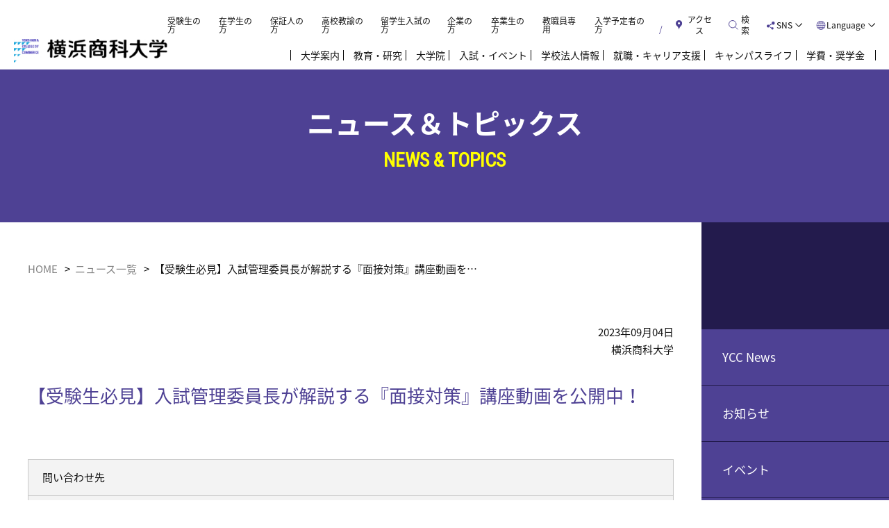

--- FILE ---
content_type: text/html; charset=UTF-8
request_url: https://www.shodai.ac.jp/news-topics/index_hotinfo/282-2/
body_size: 62240
content:
<!DOCTYPE html>
<html lang="ja">

<head>

  <!-- Google Tag Manager -->
  <script>
    (function(w, d, s, l, i) {
      w[l] = w[l] || [];
      w[l].push({
        'gtm.start': new Date().getTime(),
        event: 'gtm.js'
      });
      var f = d.getElementsByTagName(s)[0],
        j = d.createElement(s),
        dl = l != 'dataLayer' ? '&l=' + l : '';
      j.async = true;
      j.src =
        'https://www.googletagmanager.com/gtm.js?id=' + i + dl;
      f.parentNode.insertBefore(j, f);
    })(window, document, 'script', 'dataLayer', 'GTM-5XZGTTP');
  </script>
  <!-- End Google Tag Manager -->
  <!-- LINE Tag Base Code -->
<!-- Do Not Modify -->
<script>
(function(g,d,o){
  g._ltq=g._ltq||[];g._lt=g._lt||function(){g._ltq.push(arguments)};
  var h=location.protocol==='https:'?'https://d.line-scdn.net':'http://d.line-cdn.net';
  var s=d.createElement('script');s.async=1;
  s.src=o||h+'/n/line_tag/public/release/v1/lt.js';
  var t=d.getElementsByTagName('script')[0];t.parentNode.insertBefore(s,t);
    })(window, document);
_lt('init', {
  customerType: 'lap',
  tagId: '734bb825-6845-4b06-bd4d-b617fc3e8f70'
});
_lt('send', 'pv', ['734bb825-6845-4b06-bd4d-b617fc3e8f70']);
</script>
<noscript>
  <img height="1" width="1" style="display:none"
       src="https://tr.line.me/tag.gif?c_t=lap&t_id=734bb825-6845-4b06-bd4d-b617fc3e8f70&e=pv&noscript=1" />
</noscript>
<!-- End LINE Tag Base Code -->
<script>
_lt('send', 'cv', {
  type: 'Conversion'
},['734bb825-6845-4b06-bd4d-b617fc3e8f70']);
</script>

  <meta charset="utf-8">
  <meta name="description" content="横浜商科大学のホームページです。">
  <meta name="keywords" content="横浜商科大学,商学部,商学科,観光マネジメント学科,経営情報学科">
  <meta name="author" content="横浜商科大学">
  <meta name="viewport" content="width=device-width,initial-scale=1.0">
  <meta http-equiv="X-UA-Compatible" content="IE=Edge">
  <meta name="format-detection" content="telephone=no,address=no,email=no">
              <title>【受験生必見】入試管理委員長が解説する『面接対策』講座動画を公開中！ | 横浜商科大学</title>
        <link rel="stylesheet" href="https://www.shodai.ac.jp/assets/css/common.css">
  <link rel="stylesheet" type="text/css" href="//cdn.jsdelivr.net/npm/slick-carousel@1.8.1/slick/slick.css" />
  <link rel="stylesheet" href="https://www.shodai.ac.jp/assets/css/style.css">
  <link rel="stylesheet" href="https://www.shodai.ac.jp/assets/css/magnific-popup.css">
              <!--[if lt IE 9]>
  <script src="https://www.shodai.ac.jp/assets/js/html5shiv.js"></script>
  <script src="https://www.shodai.ac.jp/assets/js/css3-mediaqueries.js"></script>
  <![endif]-->
  <meta name='robots' content='max-image-preview:large' />
<link rel="alternate" title="oEmbed (JSON)" type="application/json+oembed" href="https://www.shodai.ac.jp/wp-json/oembed/1.0/embed?url=https%3A%2F%2Fwww.shodai.ac.jp%2Fnews-topics%2Findex_hotinfo%2F282-2%2F" />
<link rel="alternate" title="oEmbed (XML)" type="text/xml+oembed" href="https://www.shodai.ac.jp/wp-json/oembed/1.0/embed?url=https%3A%2F%2Fwww.shodai.ac.jp%2Fnews-topics%2Findex_hotinfo%2F282-2%2F&#038;format=xml" />
<style id='wp-img-auto-sizes-contain-inline-css' type='text/css'>
img:is([sizes=auto i],[sizes^="auto," i]){contain-intrinsic-size:3000px 1500px}
/*# sourceURL=wp-img-auto-sizes-contain-inline-css */
</style>
<style id='wp-emoji-styles-inline-css' type='text/css'>

	img.wp-smiley, img.emoji {
		display: inline !important;
		border: none !important;
		box-shadow: none !important;
		height: 1em !important;
		width: 1em !important;
		margin: 0 0.07em !important;
		vertical-align: -0.1em !important;
		background: none !important;
		padding: 0 !important;
	}
/*# sourceURL=wp-emoji-styles-inline-css */
</style>
<link rel="https://api.w.org/" href="https://www.shodai.ac.jp/wp-json/" /><link rel="EditURI" type="application/rsd+xml" title="RSD" href="https://www.shodai.ac.jp/zwmchgdf/xmlrpc.php?rsd" />
<meta name="generator" content="WordPress 6.9" />
<link rel="canonical" href="https://www.shodai.ac.jp/news-topics/index_hotinfo/282-2/" />
<link rel='shortlink' href='https://www.shodai.ac.jp/?p=8895' />
</head>
<body class="lower news-detail">

  <style>
    .navlist__item.txtmenu a{
        color: inherit;
    }
</style>
<!-- Google Tag Manager (noscript) -->
<noscript><iframe src="https://www.googletagmanager.com/ns.html?id=GTM-5XZGTTP" height="0" width="0" style="display:none;visibility:hidden"></iframe></noscript>
<!-- End Google Tag Manager (noscript) -->
<div id="wrapper">
<header class="header">
    <div class="header__content">
        <div class="header__content-left">
            <a href="https://www.shodai.ac.jp/">
                <div class="college-logo">横浜商科大学</div>
            </a>
        </div>
        <div class="header__content-right">
            <!-- PC MENU -->
            <div class="pc-menu">
                <div class="row">
                    <ul class="rightmenu navlist">
                        <li><a href="https://www.shodai.ac.jp/visitor_examinee/" class="navlist__item">受験生の方</a></li>
                        <li><a href="https://www.shodai.ac.jp/visitor_student/" class="navlist__item">在学生の方</a></li>
                        <li><a href="https://www.shodai.ac.jp/visitor_parents/" class="navlist__item">保証人の方</a></li>
                        <li><a href="https://www.shodai.ac.jp/visitor_teacher/" class="navlist__item">高校教諭の方</a></li>
                        <li><a href="https://www.shodai.ac.jp/exam_event/international_student/" class="navlist__item">留学生入試の方</a></li>
                        <li><a href="https://www.shodai.ac.jp/visitor_enterprise/" class="navlist__item">企業の方</a></li>
                        <li><a href="https://www.shodai.ac.jp/visitor_graduate/" class="navlist__item">卒業生の方</a></li>
                        <li><a href="https://www.shodai.ac.jp/teacher_exuse/" class="navlist__item">教職員専用</a></li>
                        <li><a href="https://www.shodai.ac.jp/n-student/" class="navlist__item">入学予定者の方</a></li>
                    </ul><!-- rightmenu navlist -->
                    <div class="rightmenu rightmenu--access">
                        <div class="rightmenu__btn">
                            <a href="https://www.shodai.ac.jp/access/"><span class="rightmenu__btn__text">アクセス</span></a>
                        </div>
                    </div>
                    <div class="rightmenu rightmenu--search">
                        <div class="rightmenu__btn">
                            <span class="rightmenu__btn__text">検索</span>
                        </div>
                        <div class="rightmenu__cont">
                            <div class="search-field">
                                <form method="get" action="https://www.google.co.jp/search">
                                    <input type="hidden" name="ie" value="utf-8">
                                    <input type="hidden" name="oe" value="utf-8">
                                    <input type="hidden" name="hl" value="ja">
                                    <input type="hidden" name="domains" value="https://www.shodai.ac.jp/">
                                    <input type="hidden" name="sitesearch" value="https://www.shodai.ac.jp/">
                                    <input type="text" name="q" value="" placeholder="キーワード検索"><input type="image" src="https://www.shodai.ac.jp/assets/images/common/btn_search.svg" name="btnG" alt="Google 検索">
                                </form>
                            </div>
                        </div>
                    </div><!-- /rightmenu--search -->
                    <div class="rightmenu rightmenu--sns">
                        <div class="rightmenu__btn">
                            <span class="rightmenu__btn__text">SNS</span>
                        </div>
                        <div class="rightmenu__cont">
                            <nav>
                                <ul class="rightmenu__cont__list">
                                    <li class="rightmenu__cont__list__item rightmenu__cont__list__item--insta"><a href="https://www.instagram.com/yokohama_college_of_commerce/" target="_blank">Instagram</a></li>
                                    <li class=" rightmenu__cont__list__item rightmenu__cont__list__item--line"><a href="https://line.me/ti/p/%40yokohamashodai1966" target="_blank">Line</a></li>
                                    <li class="rightmenu__cont__list__item rightmenu__cont__list__item--facebook"><a href="https://www.facebook.com/pages/%E6%A8%AA%E6%B5%9C%E5%95%86%E7%A7%91%E5%A4%A7%E5%AD%A6-Yokohama-College-of-Commerce/455751004547139?fref=ts" target="_blank">Facebook</a></li>
                                </ul>
                            </nav>
                        </div>
                    </div><!-- /rightmenu--sns -->
                    <div class="rightmenu rightmenu--lang">
                        <div class="rightmenu__btn">
                            <span class="rightmenu__btn__text">Language</span>
                        </div>
                        <div class="rightmenu__cont">
                            <nav>
                                <ul class="rightmenu__cont__list">
                                    <li class="rightmenu__cont__list__item"><a href="https://www.shodai.ac.jp/english/">English</a></li>
                                    <li class="rightmenu__cont__list__item"><a href="https://www.shodai.ac.jp/korean/">Korean</a></li>
                                    <li class="rightmenu__cont__list__item"><a href="https://www.shodai.ac.jp/chinese/">Chinese</a></li>
                                </ul>
                            </nav>
                        </div>
                    </div><!-- /rightmenu--lang -->
                </div>
                <div class="row mainmenu">
                    <ul id="header-dropdown" class="rightmenu navlist">
                        <li id="university" class="navlist__item">大学案内
                            <div class="navlist__content">
                                <div class="ttl">
                                    <a href="https://www.shodai.ac.jp/university/"><h3>大学案内</h3></a>
                                </div>
                                <div class="menu-list">
                                    <ul>
                                        <li><a href="https://www.shodai.ac.jp/university/admission/">建学の精神</a></li>
                                        <li><a href="https://www.shodai.ac.jp/university/message/">大学からのメッセージ</a></li>
                                        <!-- <li><a href="education/charm/">商大の魅力</a></li> -->
                                        <li><a href="https://www.shodai.ac.jp/university/organization/">組織図</a></li>
                                        <li><a href="https://www.shodai.ac.jp/university/number/">学生数・教職員数</a></li>
                                        <li><a href="https://www.shodai.ac.jp/university/history/">沿革</a></li>
                                        <li><a href="https://www.shodai.ac.jp/university/campusguide/">キャンパスガイド</a></li>
                                        <li><a href="https://www.shodai.ac.jp/university/mltermplan/">中長期計画</a></li>
                                        <li><a href="https://www.shodai.ac.jp/university/academic-management/">教学マネジメント</a></li>
                                        <li><a href="https://www.shodai.ac.jp/university/ir_info/">IR情報</a></li>
                                        <li><a href="https://www.shodai.ac.jp/university/research/">公的研究費に関する取り組み</a></li>
                                        <li><a href="https://www.shodai.ac.jp/university/college-song/">校歌</a></li>
                                    </ul>
                                </div>
                            </div>
                        </li>
                        <li id="education" class="navlist__item">教育・研究
                            <div class="navlist__content">
                                <div class="ttl">
                                    <a href="https://www.shodai.ac.jp/education/"><h3>教育・研究</h3></a>
                                </div>
                                <div class="menu-list">
                                    <ul>
                                        <li><a href="https://www.shodai.ac.jp/education/charm/">商大の学び方</a></li>
                                        <li><a href="https://www.shodai.ac.jp/education/department/">学部・学科案内</a></li>
                                        <li><a href="https://www.shodai.ac.jp/education/department/curriculum/">学部・カリキュラムの特色</a></li>
                                        <li><a href="https://www.shodai.ac.jp/education/department/seminar/">ゼミナール</a></li>
                                        <li><a href="https://www.shodai.ac.jp/teacher/index/">教員紹介</a></li>
                                        <li><a href="https://www.shodai.ac.jp/education/department/teaching_job/">教職課程</a></li>
                                        <li><a href="https://www.shodai.ac.jp/education/department/study_abroad/">国内留学</a></li>
                                        <li><a href="https://www.shodai.ac.jp/international/">国際交流</a></li>
                                        <li><a href="https://www.shodai.ac.jp/cooperation/study/">研究活動</a></li>
                                        <li><a href="https://www.shodai.ac.jp/cooperation/area/">社会連携・地域連携</a></li>
                                        <li><a href="https://www.shodai.ac.jp/education/department/syllabus/">シラバス（授業計画）</a></li>
                                        <li><a href="https://www.shodai.ac.jp/education/department/sa_system/">SA制度</a></li>
                                        <li><a href="https://www.shodai.ac.jp/education/department/ds-program/">データサイエンス教育プログラム</a></li>
                                        <li><a href="https://www.shodai.ac.jp/ygakukyo/">横浜市内大学間学術・教育交流協議会</a></li>
                                        <li><a href="https://www.shodai.ac.jp/gm/pdf/2024/risyukitei_202404.pdf" target="_blank">履修規程</a></li>
                                    </ul>
                                </div>
                            </div>
                        </li>
                        <li class="navlist__item txtmenu">
                            <a href="https://www.shodai.ac.jp/graduateschool/">大学院</a>
                        </li>
                        <li id="exam_event" class="navlist__item">入試・イベント
                            <div class="navlist__content">
                                <div class="ttl">
                                    <a href="https://www.shodai.ac.jp/exam_event/"><h3>入試・イベント</h3></a>
                                </div>
                                <div class="menu-list">
                                    <ul>
                                        <li><a href="https://www.shodai.ac.jp/exam_event/schedule/">入試情報</a></li>
                                        <li><a href="https://www.shodai.ac.jp/exam_event/opencampus/">オープンキャンパス</a></li>
                                        <li><a href="https://www.shodai.ac.jp/exam_event/consultation/">個別相談会（キャンパスツアー付）</a></li>
                                        <li><a href="https://www.shodai.ac.jp/exam_event/online_event/">個別相談</a></li>
                                        <li><a href="https://www.shodai.ac.jp/exam_event/past/">過去の入試結果</a></li>
                                        <li><a href="https://www.shodai.ac.jp/exam_event/kakomon/">過去の入試問題</a></li>
                                        <li><a href="https://www.shodai.ac.jp/exam_event/web_application/">Web出願</a></li>
                                        <li><a href="https://www.shodai.ac.jp/link.php?shiryou">資料請求（無料）</a></li>
                                        <li><a href="https://www.shodai.ac.jp/exam_event/path_system/">合否照会システムご利用方法</a></li>
                                        <li><a href="https://www.shodai.ac.jp/inquiry/qa/index.html">よくあるご質問</a></li>
                                        <li><a href="https://www.shodai.ac.jp/exam_event/experience_senior/">先輩の受験体験記</a></li>
                                        <li><a href="https://www.shodai.ac.jp/exam_event/experience_me/">私の成長体験</a></li>
                                        <!-- <li><a href="https://www.shodai.ac.jp/n-student/">入学予定者の方へ</a></li> -->
                                    </ul>
                                </div>
                            </div>
                        </li>
                        <li id="basic_info" class="navlist__item">学校法人情報
                            <div class="navlist__content">
                                <div class="ttl">
                                    <a href="https://www.shodai.ac.jp/basic_info/"><h3>学校法人情報</h3></a>
                                </div>
                                <div class="menu-list">
                                    <ul>
                                        <li><a href="https://www.shodai.ac.jp/basic_info/employment/">人事・採用について</a></li>
                                        <li><a href="https://www.shodai.ac.jp/basic_info/report/">認証評価および自己点検・評価報告書</a></li>
                                        <li><a href="https://www.shodai.ac.jp/basic_info/finance/">財務について</a></li>
                                        <li><a href="https://www.shodai.ac.jp/gm/pdf/regulations.pdf">学則</a></li>
                                        <li><a href="https://www.shodai.ac.jp/gm/pdf/contribution.pdf">寄附行為</a></li>
                                        <li><a href="https://www.shodai.ac.jp/basic_info/executive/">役員名簿</a></li>
                                        <li><a href="https://www.shodai.ac.jp/gm/pdf/salary.pdf">役員の報酬等支給基準規程</a></li>
                                        <li><a href="https://www.shodai.ac.jp/basic_info/governance_code/">ガバナンス・コード</a></li>
                                        <li><a href="https://www.shodai.ac.jp/basic_info/basic_info_other/">その他</a></li>
                                        <li><a href="https://www.shodai.ac.jp/basic_info/donation/">横浜商科大学に寄付をする</a></li>
                                    </ul>
                                </div>
                            </div>
                        </li>
                        <li id="employment" class="navlist__item">就職・キャリア支援
                            <div class="navlist__content">
                                <div class="ttl">
                                    <a href="https://www.shodai.ac.jp/employment/"><h3>就職・キャリア支援</h3></a>
                                </div>
                                <div class="menu-list">
                                    <ul>
                                        <li><a href="https://www.shodai.ac.jp/employment/support/">就職サポート体制</a></li>
                                        <li><a href="https://www.shodai.ac.jp/employment/support/#sec01">就職情報サイト(在学生・卒業生用)</a></li>
                                        <li><a href="https://www.shodai.ac.jp/employment/qualification/">資格取得支援（課外講座）</a></li>
                                        <li><a href="https://www.shodai.ac.jp/employment/experience/">資格合格・講座受講体験記</a></li>
                                        <li><a href="https://www.shodai.ac.jp/employment/guidance/">就職支援プログラム</a></li>
                                        <li><a href="https://www.shodai.ac.jp/employment/message_gra/">卒業生インタビュー</a></li>
                                        <li><a href="https://www.shodai.ac.jp/employment/past/">過去の進路（就職）実績</a></li>
                                        <li><a href="https://www.shodai.ac.jp/employment/competency/">コンピテンシー診断</a></li>
                                        <li><a href="https://www.shodai.ac.jp/recruit/">人事担当の皆さまへ</a></li>
                                    </ul>
                                </div>
                            </div>
                        </li>
                        <li id="campuslife" class="navlist__item">キャンパスライフ
                            <div class="navlist__content">
                                <div class="ttl">
                                    <a href="https://www.shodai.ac.jp/campuslife/"><h3>キャンパスライフ</h3></a>
                                </div>
                                <div class="menu-list">
                                    <ul>
                                        <li><a href="https://www.shodai.ac.jp/education/department/sa_system/">SA制度</a></li>
                                        <li><a href="https://www.shodai.ac.jp/campuslife/club/">クラブサークル活動</a></li>
                                        <li><a href="https://www.shodai.ac.jp/campuslife/schedule/">年間スケジュール</a></li>
                                        <li><a href="https://www.shodai.ac.jp/employment/message_gra/">卒業生インタビュー</a></li>
                                        <li><a href="https://www.shodai.ac.jp/employment/support/">就職サポート体制</a></li>
                                        <li><a href="https://www.shodai.ac.jp/education/department/seminar/">ゼミナール</a></li>
                                        <li><a href="https://www.shodai.ac.jp/employment/qualification/">資格取得支援（課外講座）</a></li>
                                        <li><a href="https://www.shodai.ac.jp/campuslife/lifestyle/">商大生のおすすめスポット</a></li>
                                        <li><a href="https://www.shodai.ac.jp/campuslife/estate/">学生向け賃貸住宅の紹介</a></li>
                                        <li><a href="https://www.shodai.ac.jp/inquiry/">お問合せ</a></li>
                                        <li><a href="https://www.shodai.ac.jp/campuslife/clerical_work/">事務手続き</a></li>
                                        <li><a href="https://www.shodai.ac.jp/campuslife/insurance/">傷害保険について</a></li>
                                        <li><a href="https://www.shodai.ac.jp/campuslife/healthysupport_counseling/">健康管理サポート（学生相談室）</a></li>
                                        <li><a href="https://www.shodai.ac.jp/campuslife/healthysupport_infirmary/">健康管理サポート（保健室）</a></li>
                                        <li><a href="https://www.shodai.ac.jp/campuslife/support-room/">健康管理サポート（障害学生支援室）</a></li>
                                        <li><a href="https://www.shodai.ac.jp/campuslife/harassment_consultation/">キャンパスハラスメント</a></li>
                                    </ul>
                                </div>
                            </div>
                        </li>
                        <li id="scholarship" class="navlist__item"><span class="bdr">学費・奨学金</span>
                            <div class="navlist__content">
                                <div class="ttl">
                                    <a href="https://www.shodai.ac.jp/scholarship/"><h3>学費・奨学金</h3></a>
                                </div>
                                <div class="menu-list">
                                    <ul>
                                        <li><a href="https://www.shodai.ac.jp/scholarship/information/">本学の奨学金制度</a></li>
                                        <li><a href="https://www.shodai.ac.jp/scholarship/expense/">学費</a></li>
                                        <li><a href="https://www.shodai.ac.jp/scholarship/tuition_fees/">学費の納付について</a></li>
                                        <li><a href="https://www.shodai.ac.jp/scholarship/exp_support/">提携ローン</a></li>
                                        <li><a href="https://www.shodai.ac.jp/scholarship/school_support/">修学支援新制度・日本学生支援機構奨学金</a></li>
                                        <li><a href="https://www.shodai.ac.jp/scholarship/obarashiraume/">公益財団法人 小原白梅育英基金</a></li>
                                    </ul>
                                </div>
                            </div>
                        </li>
                    </ul><!-- rightmenu navlist -->
                </div>
            </div>
            <!-- SP MENU -->
            <div class="rightmenu rightmenu--mainmenu">
                <div class="rightmenu__btn">
                    <div class="rightmenu__btn__hamburger">
                        <span></span>
                        <span></span>
                        <span></span>
                        <span></span>
                    </div>
                    <span class="rightmenu__btn__text">メニュー</span>
                </div>
                <div class="rightmenu__cont">
                    <div class="rightmenu__cont__wrap">
                        <div id="sp-accordion">
                            <div class="navlist__item">
                                <span class="navlist__item--menu"><a href="https://www.shodai.ac.jp/university/">大学案内</a><span class="icon"></span></span>
                                <ul class="navlist__content">
                                    <li class="rightmenu__cont__sublist__item"><a href="https://www.shodai.ac.jp/university/admission/">建学の精神</a></li>
                                    <li class="rightmenu__cont__sublist__item"><a href="https://www.shodai.ac.jp/university/message/">大学からのメッセージ</a></li>
                                    <!-- <li class="rightmenu__cont__sublist__item"><a href="education/charm/">商大の魅力</a></li> -->
                                    <li class="rightmenu__cont__sublist__item"><a href="https://www.shodai.ac.jp/university/organization/">組織図</a></li>
                                    <li class="rightmenu__cont__sublist__item"><a href="https://www.shodai.ac.jp/university/number/">学生数・教職員数</a></li>
                                    <li class="rightmenu__cont__sublist__item"><a href="https://www.shodai.ac.jp/university/history/">沿革</a></li>
                                    <li class="rightmenu__cont__sublist__item"><a href="https://www.shodai.ac.jp/university/campusguide/">キャンパスガイド</a></li>
                                    <li class="rightmenu__cont__sublist__item"><a href="https://www.shodai.ac.jp/university/mltermplan/">中長期計画</a></li>
                                    <li class="rightmenu__cont__sublist__item"><a href="https://www.shodai.ac.jp/university/academic-management/">教学マネジメント</a></li>
                                    <li class="rightmenu__cont__sublist__item"><a href="https://www.shodai.ac.jp/university/ir_info/">IR情報</a></li>
                                    <li class="rightmenu__cont__sublist__item"><a href="https://www.shodai.ac.jp/university/research/">公的研究費に<br>関する取り組み</a></li>
                                    <li class="rightmenu__cont__sublist__item"><a href="https://www.shodai.ac.jp/university/college-song/">校歌</a></li>
                                </ul>
                            </div>
                            <div class="navlist__item">
                                <span class="navlist__item--menu"><a href="https://www.shodai.ac.jp/education/">教育・研究</a><span class="icon"></span></span>
                                <ul class="navlist__content">
                                    <li class="rightmenu__cont__sublist__item"><a href="https://www.shodai.ac.jp/education/charm/">商大の学び方</a></li>
                                    <li class="rightmenu__cont__sublist__item"><a href="https://www.shodai.ac.jp/education/department/">学部・学科案内</a></li>
                                    <li class="rightmenu__cont__sublist__item"><a href="https://www.shodai.ac.jp/education/department/curriculum/">学部・カリキュラムの特色</a></li>
                                    <li class="rightmenu__cont__sublist__item"><a href="https://www.shodai.ac.jp/education/department/seminar/">ゼミナール</a></li>
                                    <li class="rightmenu__cont__sublist__item"><a href="https://www.shodai.ac.jp/teacher/index/">教員紹介</a></li>
                                    <li class="rightmenu__cont__sublist__item"><a href="https://www.shodai.ac.jp/education/department/teaching_job/">教職課程</a></li>
                                    <li class="rightmenu__cont__sublist__item"><a href="https://www.shodai.ac.jp/education/department/study_abroad/">国内留学</a></li>
                                    <li class="rightmenu__cont__sublist__item"><a href="https://www.shodai.ac.jp/international/">国際交流</a></li>
                                    <li class="rightmenu__cont__sublist__item"><a href="https://www.shodai.ac.jp/cooperation/study/">研究活動</a></li>
                                    <li class="rightmenu__cont__sublist__item"><a href="https://www.shodai.ac.jp/cooperation/area/">社会連携・地域連携</a></li>
                                    <li class="rightmenu__cont__sublist__item"><a href="https://www.shodai.ac.jp/education/department/syllabus/">シラバス（授業計画）</a></li>
                                    <li class="rightmenu__cont__sublist__item"><a href="https://www.shodai.ac.jp/education/department/sa_system/">SA制度</a></li>
                                    <li class="rightmenu__cont__sublist__item"><a href="https://www.shodai.ac.jp/education/department/ds-program/">データサイエンス<br>教育プログラム</a></li>
                                    <li class="rightmenu__cont__sublist__item"><a href="https://www.shodai.ac.jp/ygakukyo/">横浜市内大学間学術・<br>教育交流協議会</a></li>
                                    <li class="rightmenu__cont__sublist__item"><a href="https://www.shodai.ac.jp/gm/pdf/2024/risyukitei_202404.pdf" target="_blank">履修規程</a></li>
                                </ul>
                            </div>
                             <div class="navlist__item">
                                <span class="navlist__item--menu"><a href="https://www.shodai.ac.jp/graduateschool/">大学院</a></span>
                            </div>
                            <div class="navlist__item">
                                <span class="navlist__item--menu"><a href="https://www.shodai.ac.jp/exam_event/">入試・イベント</a><span class="icon"></span></span>
                                <ul class="navlist__content">
                                    <li class="rightmenu__cont__sublist__item"><a href="https://www.shodai.ac.jp/exam_event/schedule/">入試情報</a></li>
                                    <li class="rightmenu__cont__sublist__item"><a href="https://www.shodai.ac.jp/exam_event/opencampus/">オープンキャンパス</a></li>
                                    <li class="rightmenu__cont__sublist__item"><a href="https://www.shodai.ac.jp/exam_event/consultation/">個別相談会（キャンパスツアー付）</a></li>
                                    <li class="rightmenu__cont__sublist__item"><a href="https://www.shodai.ac.jp/exam_event/online_event/">個別相談</a></li>
                                    <li class="rightmenu__cont__sublist__item"><a href="https://www.shodai.ac.jp/exam_event/past/">過去の入試結果</a></li>
                                    <li class="rightmenu__cont__sublist__item"><a href="https://www.shodai.ac.jp/exam_event/kakomon/">過去の入試問題</a></li>
                                    <li class="rightmenu__cont__sublist__item"><a href="https://www.shodai.ac.jp/exam_event/web_application/">Web出願</a></li>
                                    <li class="rightmenu__cont__sublist__item"><a href="https://www.shodai.ac.jp/link.php?shiryou">資料請求（無料）</a></li>
                                    <li class="rightmenu__cont__sublist__item"><a href="https://www.shodai.ac.jp/exam_event/path_system/">合否照会システム<br>ご利用方法</a></li>
                                    <li class="rightmenu__cont__sublist__item"><a href="https://www.shodai.ac.jp/inquiry/qa/index.html">よくあるご質問</a></li>
                                    <li class="rightmenu__cont__sublist__item"><a href="https://www.shodai.ac.jp/exam_event/experience_senior/">先輩の受験体験記</a></li>
                                    <li class="rightmenu__cont__sublist__item"><a href="https://www.shodai.ac.jp/exam_event/experience_me/">私の成長体験</a></li>
                                </ul>
                            </div>
                            <div class="navlist__item">
                                <span class="navlist__item--menu"><a href="https://www.shodai.ac.jp/basic_info/">学校法人情報</a><span class="icon"></span></span>
                                <ul class="navlist__content">
                                    <li class="rightmenu__cont__sublist__item"><a href="https://www.shodai.ac.jp/basic_info/employment/">人事・採用について</a></li>
                                    <li class="rightmenu__cont__sublist__item"><a href="https://www.shodai.ac.jp/basic_info/report/">認証評価および<br>自己点検・評価報告書</a></li>
                                    <li class="rightmenu__cont__sublist__item"><a href="https://www.shodai.ac.jp/basic_info/finance/">財務について</a></li>
                                    <li class="rightmenu__cont__sublist__item"><a href="https://www.shodai.ac.jp/gm/pdf/regulations.pdf">学則</a></li>
                                    <li class="rightmenu__cont__sublist__item"><a href="https://www.shodai.ac.jp/gm/pdf/contribution.pdf">寄附行為</a></li>
                                    <li class="rightmenu__cont__sublist__item"><a href="https://www.shodai.ac.jp/basic_info/executive/">役員名簿</a></li>
                                    <li class="rightmenu__cont__sublist__item"><a href="https://www.shodai.ac.jp/gm/pdf/salary.pdf">役員の報酬等支給基準規程</a></li>
                                    <li class="rightmenu__cont__sublist__item"><a href="https://www.shodai.ac.jp/basic_info/governance_code/">ガバナンス・コード</a></li>
                                    <li class="rightmenu__cont__sublist__item"><a href="https://www.shodai.ac.jp/basic_info/basic_info_other/">その他</a></li>
                                    <li class="rightmenu__cont__sublist__item"><a href="https://www.shodai.ac.jp/basic_info/donation/">横浜商科大学に寄付をする</a></li>
                                </ul>
                            </div>
                            <div class="navlist__item">
                                <span class="navlist__item--menu"><a href="https://www.shodai.ac.jp/employment/">就職・キャリア支援</a><span class="icon"></span></span>
                                <ul class="navlist__content">
                                    <li class="rightmenu__cont__sublist__item"><a href="https://www.shodai.ac.jp/employment/support/">就職サポート体制</a></li>
                                    <li class="rightmenu__cont__sublist__item"><a href="https://www.shodai.ac.jp/employment/support/#sec01">就職情報サイト<br>(在学生・卒業生用)</a></li>
                                    <li class="rightmenu__cont__sublist__item"><a href="https://www.shodai.ac.jp/employment/qualification/">資格取得支援（課外講座）</a></li>
                                    <li class="rightmenu__cont__sublist__item"><a href="https://www.shodai.ac.jp/employment/experience/">資格合格・講座受講体験記</a></li>
                                    <li class="rightmenu__cont__sublist__item"><a href="https://www.shodai.ac.jp/employment/guidance/">就職支援プログラム</a></li>
                                    <li class="rightmenu__cont__sublist__item"><a href="https://www.shodai.ac.jp/employment/message_gra/">卒業生インタビュー</a></li>
                                    <li class="rightmenu__cont__sublist__item"><a href="https://www.shodai.ac.jp/employment/past/">過去の進路（就職）実績</a></li>
                                    <li class="rightmenu__cont__sublist__item"><a href="https://www.shodai.ac.jp/employment/competency/">コンピテンシー診断</a></li>
                                    <li class="rightmenu__cont__sublist__item"><a href="https://www.shodai.ac.jp/recruit/">人事担当の皆さまへ</a></li>
                                </ul>
                            </div>
                            <div class="navlist__item">
                                <span class="navlist__item--menu"><a href="https://www.shodai.ac.jp/campuslife/">キャンパスライフ</a><span class="icon"></span></span>
                                <ul class="navlist__content">
                                    <li class="rightmenu__cont__sublist__item"><a href="https://www.shodai.ac.jp/education/department/sa_system/">SA制度</a></li>
                                    <li class="rightmenu__cont__sublist__item"><a href="https://www.shodai.ac.jp/campuslife/club/">クラブサークル活動</a></li>
                                    <li class="rightmenu__cont__sublist__item"><a href="https://www.shodai.ac.jp/campuslife/schedule/">年間スケジュール</a></li>
                                    <li class="rightmenu__cont__sublist__item"><a href="https://www.shodai.ac.jp/employment/message_gra/">卒業生インタビュー</a></li>
                                    <li class="rightmenu__cont__sublist__item"><a href="https://www.shodai.ac.jp/employment/support/">就職サポート体制</a></li>
                                    <li class="rightmenu__cont__sublist__item"><a href="https://www.shodai.ac.jp/education/department/seminar/">ゼミナール</a></li>
                                    <li class="rightmenu__cont__sublist__item"><a href="https://www.shodai.ac.jp/employment/qualification/">資格取得支援<br>（課外講座）</a></li>
                                    <li class="rightmenu__cont__sublist__item"><a href="https://www.shodai.ac.jp/campuslife/lifestyle/">商大生のおすすめスポット</a></li>
                                    <li class="rightmenu__cont__sublist__item"><a href="https://www.shodai.ac.jp/campuslife/estate/">学生向け賃貸住宅の紹介</a></li>
                                    <li class="rightmenu__cont__sublist__item"><a href="https://www.shodai.ac.jp/inquiry/">お問合せ</a></li>
                                    <li class="rightmenu__cont__sublist__item"><a href="https://www.shodai.ac.jp/campuslife/clerical_work/">事務手続き</a></li>
                                    <li class="rightmenu__cont__sublist__item"><a href="https://www.shodai.ac.jp/campuslife/insurance/">傷害保険について</a></li>
                                    <li class="rightmenu__cont__sublist__item"><a href="https://www.shodai.ac.jp/campuslife/healthysupport_counseling/">健康管理サポート<br>（学生相談室）</a></li>
                                    <li class="rightmenu__cont__sublist__item"><a href="https://www.shodai.ac.jp/campuslife/healthysupport_infirmary/">健康管理サポート<br>（保健室）</a></li>
                                    <li class="rightmenu__cont__sublist__item"><a href="https://www.shodai.ac.jp/campuslife/support-room/">健康管理サポート<br>（障害学生支援室）</a></li>
                                    <li class="rightmenu__cont__sublist__item"><a href="https://www.shodai.ac.jp/campuslife/harassment_consultation/">キャンパスハラスメント</a></li>
                                </ul>
                            </div>
                            <div class="navlist__item">
                                <span class="navlist__item--menu"><a href="https://www.shodai.ac.jp/scholarship/">学費・奨学金</a><span class="icon"></span></span>
                                <ul class="navlist__content">
                                    <li class="rightmenu__cont__sublist__item"><a href="https://www.shodai.ac.jp/scholarship/information/">本学の奨学金制度</a></li>
                                    <li class="rightmenu__cont__sublist__item"><a href="https://www.shodai.ac.jp/scholarship/expense/">学費</a></li>
                                    <li class="rightmenu__cont__sublist__item"><a href="https://www.shodai.ac.jp/scholarship/tuition_fees/">学費の納付について</a></li>
                                    <li class="rightmenu__cont__sublist__item"><a href="https://www.shodai.ac.jp/scholarship/exp_support/">提携ローン</a></li>
                                    <li class="rightmenu__cont__sublist__item"><a href="https://www.shodai.ac.jp/scholarship/school_support/">修学支援新制度・<br>日本学生支援機構奨学金</a></li>
                                    <li class="rightmenu__cont__sublist__item"><a href="https://www.shodai.ac.jp/scholarship/obarashiraume/">公益財団法人 <br>小原白梅育英基金</a></li>
                                </ul>
                            </div>
                        </div>
                        <div class="navlist__item">
                            <span class="navlist__item--menu arrow"><a href="https://www.shodai.ac.jp/access/">アクセス</a></span>
                        </div>
                        <nav class="rightmenu__cont__sublist">
                            <ul class="rightmenu__cont__sublist__wrap">
                                <li class="rightmenu__cont__sublist__item"><a href="https://www.shodai.ac.jp/visitor_examinee/">受験生の方</a></li>
                                <li class="rightmenu__cont__sublist__item"><a href="https://www.shodai.ac.jp/visitor_student/">在学生の方</a></li>
                                <li class="rightmenu__cont__sublist__item"><a href="https://www.shodai.ac.jp/visitor_parents/">保証人の方</a></li>
                                <li class="rightmenu__cont__sublist__item"><a href="https://www.shodai.ac.jp/visitor_teacher/">高校教諭の方</a></li>
                                <li class="rightmenu__cont__sublist__item"><a href="https://www.shodai.ac.jp/exam_event/international_student/">留学生入試の方</a></li>
                                <li class="rightmenu__cont__sublist__item"><a href="https://www.shodai.ac.jp/visitor_enterprise/">企業の方</a></li>
                                <li class="rightmenu__cont__sublist__item"><a href="https://www.shodai.ac.jp/visitor_graduate/">卒業生の方</a></li>
                                <li class="rightmenu__cont__sublist__item"><a href="https://www.shodai.ac.jp/teacher_exuse/">教職員専用</a></li>
                                <li class="rightmenu__cont__sublist__item"><a href="https://www.shodai.ac.jp/n-student/">入学予定者の方</a></li>
                            </ul>
                        </nav><!-- /rightmenu__cont__sublist -->
                        <div class="search-field">
                            <form method="get" action="https://www.google.co.jp/search">
                                <input type="hidden" name="ie" value="utf-8">
                                <input type="hidden" name="oe" value="utf-8">
                                <input type="hidden" name="hl" value="ja">
                                <input type="hidden" name="domains" value="https://www.shodai.ac.jp/">
                                <input type="hidden" name="sitesearch" value="https://www.shodai.ac.jp/">
                                <input type="text" name="q" value="" placeholder="キーワード検索">
                                <input type="image" src="https://www.shodai.ac.jp/assets/images/common/btn_search.svg" name="btnG" alt="Google 検索">
                            </form>
                        </div><!-- /search-field -->
                        <nav class="rightmenu__cont__sublist">
                            <ul class="rightmenu__cont__sublist__wrap">
                                <li class="rightmenu__cont__sublist__item"><a href="https://www.shodai.ac.jp//">Japanese</a></li>
                                <li class="rightmenu__cont__sublist__item"><a href="https://www.shodai.ac.jp/english/">English</a></li>
                                <li class="rightmenu__cont__sublist__item"><a href="https://www.shodai.ac.jp/korean/">Korean</a></li>
                                <li class="rightmenu__cont__sublist__item"><a href="https://www.shodai.ac.jp/chinese/">Chinese</a></li>
                            </ul>
                        </nav><!-- /rightmenu__cont__sublist -->
                        <nav class="rightmenu__cont__sublist social">
                            <ul class="rightmenu__cont__sublist__wrap">
                                <li><a href="https://www.instagram.com/yokohama_college_of_commerce/" target="_blank"><img src="https://www.shodai.ac.jp/assets/images/common/ico_insta.svg" alt="Instagram"></a></li>
                                <li><a href="https://line.me/ti/p/%40yokohamashodai1966" target="_blank"><img src="https://www.shodai.ac.jp/assets/images/common/ico_line.svg" alt="Line"></a></li>
                                <li><a href="https://www.instagram.com/yokohama_college_of_commerce/" target="_blank"><img src="https://www.shodai.ac.jp/assets/images/common/ico_facebook.svg" alt="Facebook"></a></li>
                            </ul>
                        </nav><!-- /rightmenu__cont__sublist -->
                    </div><!-- /rightmenu__cont__wrap -->
                </div><!-- /rightmenu__cont -->
            </div><!-- /rightmenu--mainmenu -->
        </div><!-- /header__content-right -->
    </div><!-- /header__content -->
</header><!-- /header -->  <main class="main">

    <article class="section">

      <div class="section__heading section__heading--common">
        <div class="section__heading__wrap">
          <div class="section__heading__text"><span class="section__heading__text--main">ニュース＆トピックス</span><br><span class="section__heading__text--sub">NEWS&nbsp;&&nbsp;TOPICS</span></div>
        </div>
      </div>

      <div class="section__wrap">

        <div class="sidemenu">
  <span class="sidemenu--open">ニュース&トピックスメニュー</span>
  <nav class="sidemenu__wrap">
    <ul class="sidemenu__list">
      <li class="sidemenu__list__item sidemenu__list__item--1 sidemenu__list__item--arrow"><a href="https://www.shodai.ac.jp/news-topics/post-all/">YCC News</a></li>
      <li class="sidemenu__list__item sidemenu__list__item--2 sidemenu__list__item--arrow"><a href="https://www.shodai.ac.jp/news-topics/category/important/">お知らせ</a></li>
      <li class="sidemenu__list__item sidemenu__list__item--4 sidemenu__list__item--arrow"><a href="https://www.shodai.ac.jp/news-topics/category/event/">イベント</a></li>
      <li class="sidemenu__list__item sidemenu__list__item--4 sidemenu__list__item--arrow"><a href="https://www.shodai.ac.jp/news-topics/category/research/">学術・研究</a></li>
      <li class="sidemenu__list__item sidemenu__list__item--4 sidemenu__list__item--arrow"><a href="https://www.shodai.ac.jp/news-topics/category/educate/">講義・ゼミレポート</a></li>
      <li class="sidemenu__list__item sidemenu__list__item--3 sidemenu__list__item--arrow"><a href="https://www.shodai.ac.jp/news-topics/category/campus/">学生の活動</a></li>
      <!-- <li class="sidemenu__list__item sidemenu__list__item--5 sidemenu__list__item--arrow"><a href="https://www.shodai.ac.jp/news-topics/category/secretariat/">事務局からのお知らせ</a></li> -->
      <li class="sidemenu__list__item sidemenu__list__item--6 sidemenu__list__item--arrow"><a href="https://www.shodai.ac.jp/news-topics/category/emp/">キャリアサポート</a></li>
      <li class="sidemenu__list__item sidemenu__list__item--6 sidemenu__list__item--arrow"><a href="https://www.shodai.ac.jp/news-topics/category/visitor_examinee/">受験生の方へ</a></li>
      <li class="sidemenu__list__item sidemenu__list__item--6 sidemenu__list__item--arrow"><a href="https://www.shodai.ac.jp/news-topics/category/media/">メディア掲載情報</a></li>
    </ul>
    <ul class="sidemenu__sublist">
      <li class="sidemenu__sublist__item"><a href="https://www.shodai.ac.jp/link.php?shiryou" target="_blank">資料請求</a></li>
      <li class="sidemenu__sublist__item"><a href="javascript:void(0);" onclick="window.open ('https://www.shodai.ac.jp/link.php?pamphlet','newwin','width=1010,height=660,top=0,left=0')">デジタルパンフレット<br>2026年度版</a></li>
    </ul>
    <span class="sidemenu--close">閉じる</span>
  </nav><!-- /sidemenu__wrap -->
</div><!-- /sidemenu -->
        <div class="section__block">

          <nav class="topicpath">
            <ul itemscope itemtype="http://schema.org/BreadcrumbList" class="topicpath__list">
              <li itemprop="itemListElement" itemscope itemtype="http://schema.org/ListItem" class="topicpath__list__item">
                <a itemprop="item" href="../../"><span itemprop="name">HOME</span></a>
                <meta itemprop="position" content="1">
              </li>
              <li itemprop="itemListElement" itemscope itemtype="http://schema.org/ListItem" class="topicpath__list__item">
                <a itemprop="item" href="../post-all/"><span itemprop="name">ニュース一覧</span></a>
                <meta itemprop="position" content="1">
              </li>
              <li itemprop="itemListElement" itemscope itemtype="http://schema.org/ListItem" class="topicpath__list__item">
                <span itemprop="name">【受験生必見】入試管理委員長が解説する『面接対策』講座動画を…</span>
                <meta itemprop="position" content="2">
              </li>
            </ul>
          </nav>

          <div class="section__concept">
            <div class="section__concept__block">
              <p class="section__concept__block__text"></p>
              <p class="section__concept__block__text section__concept__block__text--right">2023年09月04日<br>横浜商科大学<br></p>
            </div>
            <h1 class="section__concept__heading section__concept__heading--small">【受験生必見】入試管理委員長が解説する『面接対策』講座動画を公開中！</h1>
          </div>

          <div class="section__contents section__contents--1 section__contents--news-detail">
            
                
                <div class="section__contents__contact">
                  <dl class="section__contents__contact__item">
                    <dt>問い合わせ先</dt>
                    <dd></dd>
                  </dl>
                  <dl class="section__contents__contact__item">
                    <dt>発信部署</dt>
                    <dd></dd>
                  </dl>
                </div>

                <span class="section__contents__btn button"><a href="../post-all/">お知らせ一覧に戻る</a></span>
          </div><!-- /section__contents--1 -->
      
        </div><!-- /section__block -->

      </div><!-- /section__wrap -->

    </article><!-- /section -->

  </main><!-- /main -->

  
<footer class="footer">
  <div class="footer__content">
    <nav class="footer__content__mainnav">
      <ul class="mainnav__list">
        <li class="mainnav__list__item">
          <a href="https://www.shodai.ac.jp/university/">
            <figure><img src="https://www.shodai.ac.jp/assets/images/common/menu-nav-img01.jpg" alt=""></figure>
            <span class="mainnav__list__item__text">大学案内</span>
          </a>
        </li>
        <li class="mainnav__list__item">
          <a href="https://www.shodai.ac.jp/education/">
            <figure><img src="https://www.shodai.ac.jp/assets/images/common/menu-nav-img03.jpg" alt=""></figure>
            <span class="mainnav__list__item__text">教育・研究</span>
          </a>
        </li>
        <li class="mainnav__list__item">
          <a href="https://www.shodai.ac.jp/exam_event/">
            <figure><img src="https://www.shodai.ac.jp/assets/images/common/menu-nav-img04.jpg" alt=""></figure>
            <span class="mainnav__list__item__text">入試・イベント</span>
          </a>
        </li>
        <li class="mainnav__list__item">
          <a href="https://www.shodai.ac.jp/basic_info/">
            <figure><img src="https://www.shodai.ac.jp/assets/images/common/menu-nav-img02.jpg" alt=""></figure>
            <span class="mainnav__list__item__text">学校法人情報</span>
          </a>
        </li>
      </ul>
    </nav><!-- /footer__content__mainnav -->
    <div class="footer__content__subnav">
      <nav class="footer__content__subnav__leftnav">
        <ul class="leftnav__list">
          <li class="leftnav__list__item"><a href="https://www.shodai.ac.jp/employment/">就職・キャリア支援</a></li>
          <li class="leftnav__list__item"><a href="https://www.shodai.ac.jp/campuslife/">キャンパスライフ</a></li>
          <li class="leftnav__list__item"><a href="https://www.shodai.ac.jp/scholarship/">学費・奨学金</a></li>
          <li class="leftnav__list__item"><a href="https://library.shodai.ac.jp/" target="_blank">図書館</a></li>
          <li class="leftnav__list__item"><a href="https://www.shodai.ac.jp/cooperation/area/">社会連携・地域連携</a></li>
          <li class="leftnav__list__item"><a href="https://www.shodai.ac.jp/international/">国際交流・海外留学</a></li>
          <li class="leftnav__list__item"><a href="https://www.shodai.ac.jp/cooperation/study/">研究活動</a></li>
          <li class="leftnav__list__item"><a href="https://www.shodai.ac.jp/privacy/">個人情報保護方針</a></li>
          <li class="leftnav__list__item"><a href="https://www.shodai.ac.jp/teacher_exuse/">教職員専用ページ</a></li>
          <li class="leftnav__list__item"><a href="https://www.shodai.ac.jp/visitor_student/">在学生専用ページ</a></li>
          <li class="leftnav__list__item"><a href="https://www.shodai.ac.jp/sitemap/">サイトマップ</a></li>
          <li class="leftnav__list__item"><a href="https://www.shodai.ac.jp/education/department/syllabus/" target="_blank">シラバス</a></li>
        </ul>
      </nav>
      <nav class="footer__content__subnav__rightnav">
        <ul class="rightnav__list">
          <li class="rightnav__list__item"><a href="https://www.shodai.ac.jp/access/">アクセス</a></li>
          <li class="rightnav__list__item"><a href="https://www.shodai.ac.jp/inquiry/">お問合せ</a></li>
        </ul>
      </nav>
    </div><!-- /footer__content__subnav -->
  </div><!-- /footer__content -->
  <p class="footer__copy">(C) Copyright shodai all Rights reserved.</p>
</footer><!-- /footer -->

</main><!-- /main -->
</div><!-- /wrapper -->
<script src="https://www.shodai.ac.jp/assets/js/jquery.js"></script>
<script type="text/javascript" src="//cdn.jsdelivr.net/npm/slick-carousel@1.8.1/slick/slick.min.js"></script>
<!-- Swiper -->
<script src="https://unpkg.com/swiper@8/swiper-bundle.min.js"></script>
<script src="https://www.shodai.ac.jp/assets/js/app.js"></script>
<script src="https://www.shodai.ac.jp/assets/js/jquery.matchHeight.js"></script>
<script src="https://www.shodai.ac.jp/assets/js/jquery.carouFredSel-6.0.4-packed.js"></script>
<script src="https://www.shodai.ac.jp/assets/js/jquery.magnific-popup.min.js"></script>

<!-- yahooユニバーサルタグ -->
<script id="tagjs" type="text/javascript">
  (function() {
    var tagjs = document.createElement("script");
    var s = document.getElementsByTagName("script")[0];
    tagjs.async = true;
    tagjs.src = "//s.yjtag.jp/tag.js#site=kEd1dxI";
    s.parentNode.insertBefore(tagjs, s);
  }());
</script>
<noscript>
  <iframe src="//b.yjtag.jp/iframe?c=kEd1dxI" width="1" height="1" frameborder="0" scrolling="no" marginheight="0" marginwidth="0"></iframe>
</noscript>

<!-- リターゲタグ1 -->
<script language="JavaScript" type="text/javascript" src="//o.advg.jp/ojs?aid=6808&pid=1" charset="UTF-8">
</script>
<noscript>
  <iframe src="//o.advg.jp/oif?aid=6808&pid=1" width="1" height="1">
  </iframe>
</noscript>


<!-- <script>
  $(document).ready(function() {
    $('article:has(.section__heading--common) nav.topicpath').addClass('topicpath--common');
  });
</script> -->
<script type="speculationrules">
{"prefetch":[{"source":"document","where":{"and":[{"href_matches":"/*"},{"not":{"href_matches":["/zwmchgdf/wp-*.php","/zwmchgdf/wp-admin/*","/zwmchgdf/wp-content/uploads/*","/zwmchgdf/wp-content/*","/zwmchgdf/wp-content/plugins/*","/zwmchgdf/wp-content/themes/ycc_theme/*","/*\\?(.+)"]}},{"not":{"selector_matches":"a[rel~=\"nofollow\"]"}},{"not":{"selector_matches":".no-prefetch, .no-prefetch a"}}]},"eagerness":"conservative"}]}
</script>
<script id="wp-emoji-settings" type="application/json">
{"baseUrl":"https://s.w.org/images/core/emoji/17.0.2/72x72/","ext":".png","svgUrl":"https://s.w.org/images/core/emoji/17.0.2/svg/","svgExt":".svg","source":{"concatemoji":"https://www.shodai.ac.jp/zwmchgdf/wp-includes/js/wp-emoji-release.min.js?ver=6.9"}}
</script>
<script type="module">
/* <![CDATA[ */
/*! This file is auto-generated */
const a=JSON.parse(document.getElementById("wp-emoji-settings").textContent),o=(window._wpemojiSettings=a,"wpEmojiSettingsSupports"),s=["flag","emoji"];function i(e){try{var t={supportTests:e,timestamp:(new Date).valueOf()};sessionStorage.setItem(o,JSON.stringify(t))}catch(e){}}function c(e,t,n){e.clearRect(0,0,e.canvas.width,e.canvas.height),e.fillText(t,0,0);t=new Uint32Array(e.getImageData(0,0,e.canvas.width,e.canvas.height).data);e.clearRect(0,0,e.canvas.width,e.canvas.height),e.fillText(n,0,0);const a=new Uint32Array(e.getImageData(0,0,e.canvas.width,e.canvas.height).data);return t.every((e,t)=>e===a[t])}function p(e,t){e.clearRect(0,0,e.canvas.width,e.canvas.height),e.fillText(t,0,0);var n=e.getImageData(16,16,1,1);for(let e=0;e<n.data.length;e++)if(0!==n.data[e])return!1;return!0}function u(e,t,n,a){switch(t){case"flag":return n(e,"\ud83c\udff3\ufe0f\u200d\u26a7\ufe0f","\ud83c\udff3\ufe0f\u200b\u26a7\ufe0f")?!1:!n(e,"\ud83c\udde8\ud83c\uddf6","\ud83c\udde8\u200b\ud83c\uddf6")&&!n(e,"\ud83c\udff4\udb40\udc67\udb40\udc62\udb40\udc65\udb40\udc6e\udb40\udc67\udb40\udc7f","\ud83c\udff4\u200b\udb40\udc67\u200b\udb40\udc62\u200b\udb40\udc65\u200b\udb40\udc6e\u200b\udb40\udc67\u200b\udb40\udc7f");case"emoji":return!a(e,"\ud83e\u1fac8")}return!1}function f(e,t,n,a){let r;const o=(r="undefined"!=typeof WorkerGlobalScope&&self instanceof WorkerGlobalScope?new OffscreenCanvas(300,150):document.createElement("canvas")).getContext("2d",{willReadFrequently:!0}),s=(o.textBaseline="top",o.font="600 32px Arial",{});return e.forEach(e=>{s[e]=t(o,e,n,a)}),s}function r(e){var t=document.createElement("script");t.src=e,t.defer=!0,document.head.appendChild(t)}a.supports={everything:!0,everythingExceptFlag:!0},new Promise(t=>{let n=function(){try{var e=JSON.parse(sessionStorage.getItem(o));if("object"==typeof e&&"number"==typeof e.timestamp&&(new Date).valueOf()<e.timestamp+604800&&"object"==typeof e.supportTests)return e.supportTests}catch(e){}return null}();if(!n){if("undefined"!=typeof Worker&&"undefined"!=typeof OffscreenCanvas&&"undefined"!=typeof URL&&URL.createObjectURL&&"undefined"!=typeof Blob)try{var e="postMessage("+f.toString()+"("+[JSON.stringify(s),u.toString(),c.toString(),p.toString()].join(",")+"));",a=new Blob([e],{type:"text/javascript"});const r=new Worker(URL.createObjectURL(a),{name:"wpTestEmojiSupports"});return void(r.onmessage=e=>{i(n=e.data),r.terminate(),t(n)})}catch(e){}i(n=f(s,u,c,p))}t(n)}).then(e=>{for(const n in e)a.supports[n]=e[n],a.supports.everything=a.supports.everything&&a.supports[n],"flag"!==n&&(a.supports.everythingExceptFlag=a.supports.everythingExceptFlag&&a.supports[n]);var t;a.supports.everythingExceptFlag=a.supports.everythingExceptFlag&&!a.supports.flag,a.supports.everything||((t=a.source||{}).concatemoji?r(t.concatemoji):t.wpemoji&&t.twemoji&&(r(t.twemoji),r(t.wpemoji)))});
//# sourceURL=https://www.shodai.ac.jp/zwmchgdf/wp-includes/js/wp-emoji-loader.min.js
/* ]]> */
</script>
</body>

</html>

--- FILE ---
content_type: text/css
request_url: https://www.shodai.ac.jp/assets/css/common.css
body_size: 94616
content:
@import url(https://fonts.googleapis.com/earlyaccess/notosansjapanese.css);
@import url("https://fonts.googleapis.com/css?family=Roboto+Condensed:400, 700");
@import url("https://fonts.googleapis.com/css?family=Roboto:400, 700");

/*! http://meyerweb.com/eric/tools/css/reset/ v2.0 | 20110126 License: none (public domain) */
html,
body,
div,
span,
applet,
object,
iframe,
h1,
h2,
h3,
h4,
h5,
h6,
p,
blockquote,
pre,
a,
abbr,
acronym,
address,
big,
cite,
code,
del,
dfn,
em,
img,
ins,
kbd,
q,
s,
samp,
small,
strike,
strong,
sub,
sup,
tt,
var,
b,
u,
i,
center,
dl,
dt,
dd,
ol,
ul,
li,
fieldset,
form,
label,
legend,
table,
caption,
tbody,
tfoot,
thead,
tr,
th,
td,
article,
aside,
canvas,
details,
embed,
figure,
figcaption,
footer,
header,
hgroup,
menu,
nav,
output,
ruby,
section,
summary,
time,
mark,
audio,
video {
  margin: 0;
  padding: 0;
  border: 0;
  font-size: 100%;
  font: inherit;
  vertical-align: baseline;
}

article,
aside,
details,
figcaption,
figure,
footer,
header,
hgroup,
menu,
nav,
section,
main {
  display: block;
}

body {
  line-height: 1;
}

ol,
ul {
  list-style: none;
}

blockquote,
q {
  quotes: none;
}

blockquote::before,
blockquote::after,
q::before,
q::after {
  content: "";
  content: none;
}

table {
  border-collapse: collapse;
  border-spacing: 0;
}

html {
  font-size: 62.5%;
}

body {
  text-align: left;
  font-size: 1.3rem;
  color: #111;
  font-family: "Noto Sans Japanese", "メイリオ", "Meiryo", "ＭＳ Ｐゴシック",
    "MS PGothic", Sans-Serif;
  line-height: 1;
  -webkit-text-size-adjust: 100%;
  word-wrap: break-word;
}

@media only screen and (min-width: 769px) {
  body {
    min-width: 120rem;
    font-size: 1.5rem;
    overflow-x: auto;
  }
}

* {
  -webkit-tap-highlight-color: transparent;
}

*,
*::before,
*::after {
  -webkit-box-sizing: border-box;
  box-sizing: border-box;
}

a {
  color: #828282;
  outline: none;
  text-decoration: none;
}

#wrapper {
  width: 100%;
}

img {
  max-width: 100%;
  height: auto;
  vertical-align: middle;
}

@media only screen and (min-width: 769px) {
  img {
    max-width: none;
  }
}

video {
  vertical-align: middle;
}

hr {
  border: none;
  margin: 0;
}

strong {
  font-weight: 600;
}

.search-field input[type="text"],
.inquiry-form .section__contents input[type="text"] {
  padding: 0;
  border: none;
  border-radius: 0;
  outline: none;
  background: none;
}

.inquiry-form .section__contents textarea {
  -webkit-appearance: none;
  -moz-appearance: none;
  appearance: none;
  resize: none;
  padding: 0;
  border: 0;
  outline: none;
  background: transparent;
}

.inquiry-form .section__contents input[type="submit"] {
  -webkit-appearance: none;
  -moz-appearance: none;
  appearance: none;
  padding: 0;
  border: none;
  outline: none;
  background: transparent;
}

.inquiry-form .section__contents select {
  -webkit-appearance: none;
  -moz-appearance: none;
  appearance: none;
  border: none;
  outline: none;
  background: transparent;
}

.sp-only {
  display: block;
}

@media only screen and (min-width: 769px) {
  .sp-only {
    display: none;
  }
}

.pc-only {
  display: none;
}

@media only screen and (min-width: 769px) {
  .pc-only {
    display: block;
  }
}

br.sp-only {
  display: inline-block;
}

@media only screen and (min-width: 769px) {
  br.sp-only {
    display: none;
  }
}

br.pc-only {
  display: none;
}

@media only screen and (min-width: 769px) {
  br.pc-only {
    display: inline-block;
  }
}

.no-scroll {
  overflow: hidden;
  height: 100%;
}

.button {
  display: inline-block;
  background-color: #4e4194;
  text-align: center;
}

.button--blue {
  background-color: #0861aa;
}

.button--green {
  background-color: #008750;
}

.button a {
  display: block;
  position: relative;
  color: #fff;
  padding: 0 2rem 0 1rem;
}

@media only screen and (max-width: 768px) {
  .button a {
    line-height: 4.2rem;
  }
}

@media only screen and (min-width: 769px) {
  .button a {
    padding: 1.9rem 2rem 1.9rem 1.5rem;
  }
}

.button a::after {
  position: absolute;
  content: "";
  display: block;
  background-image: url(../images/common/right-arrow-color-yellow.svg);
  background-repeat: no-repeat;
  background-size: 100%;
  top: 40%;
  right: 2rem;
  width: 2rem;
  height: 1.1rem;
}

@media only screen and (min-width: 769px) {
  .button a::after {
    top: 38%;
    right: 3rem;
    width: 2.6rem;
    height: 1.4rem;
    -webkit-transition: right 0.2s;
    -o-transition: right 0.2s;
    transition: right 0.2s;
  }
}

@media only screen and (min-width: 769px) {
  .button a:hover::after {
    right: 2rem;
  }
}

.table-default {
  border-right: 1px solid #c9c9c9;
  border-bottom: 1px solid #c9c9c9;
  width: 100%;
  margin-top: 1rem;
}

@media only screen and (max-width: 768px) {
  .table-default {
    margin-bottom: 1rem;
  }
}

@media only screen and (min-width: 769px) {
  .table-default {
    margin-top: 2rem;
  }
}

@media only screen and (max-width: 768px) {
  .table-default__wrap {
    overflow-x: auto;
    overflow-y: hidden;
    height: 100%;
    white-space: nowrap;
  }

  .table-default__wrap::-webkit-scrollbar {
    height: 5px;
  }

  .table-default__wrap::-webkit-scrollbar-track {
    background: #f1f1f1;
  }

  .table-default__wrap::-webkit-scrollbar-thumb {
    background: #bcbcbc;
  }

  .table-default__wrap .table-default__note {
    margin-top: 0;
    margin-bottom: 1rem;
    line-height: 1.4;
  }
}

.table-default__note {
  margin-top: 1rem;
  line-height: 1.4;
}

.table-default caption {
  text-align: left;
  margin-bottom: 0.5rem;
  line-height: 1.4;
}

@media only screen and (min-width: 769px) {
  .table-default caption {
    margin-bottom: 1rem;
  }
}

.table-default th,
.table-default td {
  border-left: 1px solid #c9c9c9;
  border-top: 1px solid #c9c9c9;
  padding: 0.7rem 1rem;
  vertical-align: middle;
  line-height: 1.7;
}

@media only screen and (min-width: 769px) {

  .table-default th,
  .table-default td {
    padding: 1.4rem 2rem;
  }
}

@media only screen and (max-width: 768px) {

  .table-default th a,
  .table-default td a {
    text-decoration: underline;
  }
}

@media only screen and (min-width: 769px) {

  .table-default th a:hover,
  .table-default td a:hover {
    text-decoration: underline;
  }
}

.table-default th {
  background-color: #f6f6f6;
  text-align: center;
}

@media only screen and (min-width: 769px) {
  .table-default th {
    width: 12rem;
    white-space: nowrap;
  }
}

.title-roboto {
  font-family: "Roboto Condensed", sans-serif;
  font-weight: 700;
}

@media only screen and (max-width: 768px) {
  .link-arrow {
    margin-left: 1.8rem;
    text-indent: -1.8rem;
  }
}

.link-arrow::before {
  content: "";
  display: inline-block;
  width: 0.8rem;
  height: 0.8rem;
  border-top: 2px solid #4e4194;
  border-right: 2px solid #4e4194;
  -webkit-transform: rotate(45deg);
  -ms-transform: rotate(45deg);
  transform: rotate(45deg);
  margin-right: 1rem;
  margin-bottom: 0.1rem;
}

.list-circle li::before {
  content: "\025ce";
}

.note--red::before {
  content: "※";
  color: #d90d0d;
}

.pdf-icon::after {
  content: "";
  background: url(../images/common/pdf-icon.svg) no-repeat;
  width: 1.6rem;
  height: 1.6rem;
  background-size: 100%;
  display: inline-block;
  margin-left: 0.7rem;
  margin-bottom: -0.4rem;
}

.blank-icon::after {
  content: "";
  background: url(../images/common/blank-icon.svg) no-repeat;
  width: 1.3rem;
  height: 1rem;
  background-size: 100%;
  display: inline-block;
  margin-left: 1rem;
}

.sup {
  vertical-align: super;
  line-height: 0;
  font-size: 1.1rem;
}

@media only screen and (min-width: 769px) {
  .sup {
    font-size: 1.3rem;
  }
}

.mfp-bg {
  opacity: 0;
  -webkit-transition: all 0.15s ease-out;
  -o-transition: all 0.15s ease-out;
  transition: all 0.15s ease-out;
}

.mfp-bg.mfp-ready {
  opacity: 0.8;
}

.mfp-bg.mfp-removing {
  opacity: 0;
}

.mfp-wrap .mfp-content {
  opacity: 0;
  -webkit-transition: all 0.15s ease-out;
  -o-transition: all 0.15s ease-out;
  transition: all 0.15s ease-out;
}

.mfp-wrap.mfp-ready .mfp-content {
  opacity: 1;
}

.mfp-wrap.mfp-removing .mfp-content {
  opacity: 0;
}

.header {
  position: fixed;
  width: 100%;
  height: 10rem;
  /* -webkit-box-shadow: 0 2px 3px rgba(0, 0, 0, 0.4);
  box-shadow: 0 2px 3px rgba(0, 0, 0, 0.4); */
  background-color: #fff;
  z-index: 1000;
}

@media only screen and (max-width: 769px) {
  .header {
    height: 6rem;
  }
}

.header__content {
  display: -webkit-box;
  display: -ms-flexbox;
  display: flex;
  -webkit-box-pack: justify;
  -ms-flex-pack: justify;
  justify-content: space-between;
  -webkit-box-align: center;
  -ms-flex-align: center;
  align-items: center;
  padding: 20px 20px 0 20px;
}

@media only screen and (max-width: 769px) {
  .header__content {
    /* padding-left: 4rem; */
    padding: 0 0 0 10px;
  }
}

.header__content-left .college-logo {
  background: url(../images/common/logo.png) no-repeat;
  text-indent: -9999px;
  width: 17.8rem;
  height: 2.7rem;
  background-size: 100%;
  margin-top: 0.5rem;
}

@media only screen and (min-width: 769px) {
  .header__content-left .college-logo {
    width: 22.1rem;
    height: 3.4rem;
    margin-top: 1rem;
  }
}

.header__content-right {
  font-size: 0;
}

.header__content-right .row {
  display: flex;
  align-items: center;
  justify-content: flex-end;
}

/* @media only screen and (max-width: 769px) {
  .header__content-right {
    display: flex;
    align-items: center;
  }
} */
.header__content-right .rightmenu.navlist {
  display: flex;
  align-items: center;
  justify-content: flex-end;
  font-size: 12px;
}

.header__content-right .mainmenu {
  margin-top: 20px;
}

.header__content-right .mainmenu .rightmenu.navlist {
  font-size: 14px;
  color: #000;
}

.header__content-right .mainmenu .navlist__item {
  padding-bottom: 30px;
  cursor: pointer;
  position: relative;
  /* transition: all 0.3s; */
}

.header__content-right .mainmenu .rightmenu.navlist .navlist__item.current {
  color: #4e4193;
  position: relative;
}

.header__content-right .mainmenu .rightmenu.navlist .navlist__item,
.header__content-right .mainmenu .rightmenu.navlist .navlist__item:hover {
  border: none;
}

.header__content-right .mainmenu .navlist__item::after {
  content: "";
  width: 0;
  height: 2px;
  background: #4e4193;
  left: 0;
  bottom: 20px;
  position: absolute;
}

.header__content-right .mainmenu .navlist__item::before {
  content: "";
  width: 1px;
  height: 15px;
  background: #000;
  position: absolute;
  display: block;
  margin-left: -15px;
}

.header__content-right .mainmenu .navlist__item .bdr {
  position: relative;
  padding-right: 15px;
}

.header__content-right .mainmenu .navlist__item .bdr::after {
  content: "";
  width: 1px;
  height: 15px;
  background: #000;
  position: absolute;
  margin-left: 15px;
}

.header__content-right .mainmenu .navlist__item:hover::after,
.header__content-right .mainmenu .navlist__item.active::after,
.header__content-right .mainmenu .navlist__item.current::after {
  content: "";
  width: 100%;
  height: 2px;
  background: #4e4193;
  left: 0;
  bottom: 20px;
  position: absolute;
}

.header__content-right .mainmenu .navlist__item .navlist__content {
  width: 100%;
  max-width: 100%;
  margin: 0 auto;
  position: fixed;
  left: 0;
  right: 0;
  opacity: 0;
  visibility: hidden;
  top: 10rem;
  display: flex;
  justify-content: flex-start;
  align-items: stretch;
  transition: all 0.3s;
  background: rgb(228, 225, 255);
  background: linear-gradient(90deg,
      rgba(228, 225, 255, 1) 300px,
      rgba(246, 245, 255, 1) 300px);
}

.header__content-right .mainmenu .navlist__item .navlist__content.active {
  opacity: 1;
  visibility: visible;
}

.header__content-right .mainmenu .navlist__item .navlist__content .ttl {
  background: rgb(228, 225, 255);
  width: 25%;
  text-align: center;
  min-height: 180px;
  position: relative;
  cursor: auto;
}

.header__content-right .mainmenu .navlist__item .navlist__content .ttl a {
  font-size: 20px;
  font-weight: 700;
  color: #4e4193;
  display: block;
  width: 100%;
  height: 100%;
}

.header__content-right .mainmenu .navlist__item .navlist__content .ttl h3 {
  display: block;
  border-bottom: 2px solid transparent;
  transition: all 0.3s;
  padding: 8px 0;
  position: absolute;
  top: 50%;
  right: 70px;
  transform: translateY(-50%);
}

.header__content-right .mainmenu .navlist__item .navlist__content .ttl a:hover h3 {
  border-bottom: 2px solid #4e4193;
}

.header__content-right .mainmenu .navlist__item .navlist__content .menu-list {
  min-width: 660px;
  padding: 30px 0 30px 24px;
}

.header__content-right .mainmenu .navlist__item .navlist__content .menu-list ul {
  display: grid;
  grid-template-columns: repeat(3, 1fr);
  column-gap: 80px;
}

.header__content-right .mainmenu .navlist__item .navlist__content .menu-list li {
  /* width: 33.33%;*/
  /* max-width: 203px; */
  margin: 10px 0 0 0;
  font-size: 14px;
  color: #000000;
  line-height: 1.4;
}

.header__content-right .mainmenu .navlist__item .navlist__content .menu-list li a {
  position: relative;
  padding-left: 17px;
  color: #000;
  display: inline-block;
  /* border-bottom: 2px solid transparent; */
}

.header__content-right .mainmenu .navlist__item .navlist__content .menu-list li:hover a {
  color: #4e4193;
  font-weight: 700;
  /* border-bottom: 2px solid #4e4193; */
}

.header__content-right .mainmenu .navlist__item .navlist__content .menu-list li a::after {
  content: "";
  left: 0;
  top: 55%;
  transform: translateY(-50%);
  position: absolute;
  width: 10px;
  height: 10px;
  background: url(../images/common/ico_menu_arrow.svg) no-repeat center left;
  background-size: 10px;
}

.header__content-right .rightmenu.navlist li {
  margin-left: 20px;
}

.header__content-right .rightmenu.navlist li:first-child {
  margin-left: 0;
}

.header__content-right .rightmenu.navlist .navlist__item {
  color: #111111;
  transition: all 0.3s;
  border-bottom: 2px solid transparent;
}

.header__content-right .rightmenu.navlist .navlist__item:hover {
  color: #4e4193;
  border-bottom: 2px solid #4e4193;
}

.header__content-right .rightmenu {
  position: relative;
}

.header__content-right .rightmenu .search-field {
  width: 100%;
  padding: 1.5rem;
  background: #fff;
  border: 2px solid #f3f3f3;
  width: 30.4rem;
  padding: 2rem;
}

@media only screen and (max-width: 1130px) {
  .header__content-right .rightmenu .search-field {
    width: 100%;
    padding: 2rem;
    margin-bottom: 0;
    background: #f6f5ff;
    border: none;
  }
}

.header__content-right .rightmenu .search-field input[type="text"] {
  background-color: #ffffff;
  width: calc(94% - 4rem);
  /* margin-right: 1%; */
  padding: 1rem;
  font-family: "Noto Sans Japanese", "メイリオ", "Meiryo", "ＭＳ Ｐゴシック",
    "MS PGothic", Sans-Serif;
  font-size: 1.4rem;
  margin-bottom: 0;
  background-color: #fff;
  height: 4rem;
  border: 1px solid #000000;
  border-right: none;
}

@media only screen and (max-width: 1130px) {

  .header__content-right .rightmenu .search-field input[type="text"]:focus,
  .header__content-right .rightmenu .search-field input[type="text"] {
    margin-bottom: 0;
    width: calc(99% - 3rem);
    background-color: #fff;
    height: 3rem;
    border: none;
    padding: 1rem;
    font-size: 1.6rem;
    line-height: 1.4;
  }

  .header__content-right .rightmenu .search-field form {
    background: #fff;
    height: 3rem;
  }
}

.header__content-right .rightmenu .search-field input[type="image"] {
  width: 4rem;
  height: 4rem;
  vertical-align: -1.4rem;
  background: #4e4194;
}

@media only screen and (max-width: 1130px) {
  .header__content-right .rightmenu .search-field input[type="image"] {
    width: 3rem;
    height: 3rem;
    vertical-align: top;
    background: #4e4194;
    border-radius: 0;
  }
}

.header__content-right .rightmenu--sns,
/* .header__content-right .rightmenu--visitor, */
.header__content-right .rightmenu--search,
.header__content-right .rightmenu--site {
  display: none;
}

@media only screen and (min-width: 769px) {

  .header__content-right .rightmenu--sns,
  .header__content-right .rightmenu--visitor,
  .header__content-right .rightmenu--search,
  .header__content-right .rightmenu--site {
    display: inline-block;
  }
}

.header__content-right .rightmenu--sns,
.header__content-right .rightmenu--lang {
  /* position: relative; */
  background: url(../images/common/ico_darrow.svg) no-repeat bottom 5px right;
  background-size: 10px;
  padding-right: 14px;
}

.header__content-right .rightmenu--sns .rightmenu__btn,
.header__content-right .rightmenu--lang .rightmenu__btn,
.header__content-right .rightmenu--access .rightmenu__btn,
.header__content-right .rightmenu--search .rightmenu__btn,
.header__content-right .rightmenu--site .rightmenu__btn {
  display: inline-block;
  /* width: 6rem;
  height: 6rem; */
  /* background-color: #f3f3f3; */
  /* margin-right: 0.2rem; */
  background-repeat: no-repeat;
  background-size: 14px;
  background-position: left;
  cursor: pointer;
  padding-left: 15px;
}

@media only screen and (max-width: 769px) {
  .header__content-right .rightmenu--visitor .rightmenu__btn {
    margin-right: 0 !important;
  }
}

.header__content-right .rightmenu--access {
  position: relative;
  padding-left: 40px;
}

.header__content-right .rightmenu--access::before {
  content: "/";
  font-size: 12px;
  color: #4e4194;
  left: 18px;
  bottom: 4px;
  position: absolute;
}

/* @media only screen and (min-width: 769px) { */
.header__content-right .rightmenu--sns .rightmenu__btn,
.header__content-right .rightmenu--lang .rightmenu__btn,
.header__content-right .rightmenu--visitor .rightmenu__btn,
.header__content-right .rightmenu--search .rightmenu__btn,
.header__content-right .rightmenu--site .rightmenu__btn {
  /* width: 7rem;
    height: 7rem; */
  margin-left: 20px;
}

.header__content-right .rightmenu__btn__text {
  display: block;
  text-align: center;
  color: #111111;
  font-size: 1.2rem;
  line-height: 1.4;
  transition: all 0.3s;
  /* font-weight: 600; */
  /* margin-top: 4rem; */
}

.header__content-right .rightmenu__btn__text:hover {
  color: #4e4193;
}

@media only screen and (min-width: 769px) {
  /* .header__content-right .rightmenu__btn__text {
    font-size: 1.1rem;
    font-weight: 500;
    margin-top: 4.5rem;
  } */
}

.header__content-right .rightmenu--sns .rightmenu__btn {
  background-image: url(../images/common/ico_sns.svg);
  /* background-size: 26%; */
}

.header__content-right .rightmenu--sns .rightmenu__cont {
  display: none;
  font-size: 1.4rem;
  position: absolute;
  top: 3rem;
  left: 0;
  z-index: 20;
}

.header__content-right .rightmenu--sns .rightmenu__cont__list {
  width: 7rem;
  border: 2px solid #f3f3f3;
}

.header__content-right .rightmenu--sns .rightmenu__cont__list__item {
  background-color: #fff;
  text-align: center;
  color: #111111;
  font-size: 1.2rem;
  font-weight: 600;
  height: 6.8rem;
}

.header__content-right .rightmenu--sns .rightmenu__cont__list__item a {
  display: block;
  height: 6.8rem;
  line-height: 6.8rem;
  color: #111111;
  text-indent: -9999px;
  border-bottom: 2px solid #f3f3f3;
  margin: 0 1rem;
}

.header__content-right .rightmenu--sns .rightmenu__cont__list__item:last-child a {
  border: none;
}

.header__content-right .rightmenu--sns .rightmenu__cont__list__item--insta {
  background-image: url(../images/common/header-insta-icon.png);
  background-repeat: no-repeat;
  background-position: center;
  background-size: 26px 26px;
}

.header__content-right .rightmenu--sns .rightmenu__cont__list__item--facebook {
  background-image: url(../images/common/header-facebook-icon.png);
  background-repeat: no-repeat;
  background-position: center;
  background-size: 26px 26px;
}

.header__content-right .rightmenu--sns .rightmenu__cont__list__item--line {
  background-image: url(../images/common/header-line-icon.png);
  background-repeat: no-repeat;
  background-position: center;
  background-size: 26px 26px;
}

.header__content-right .rightmenu--lang {
  display: inline-block;
}

.header__content-right .rightmenu--lang .rightmenu__btn {
  background-image: url(../images/common/ico_lang.svg);
}

/* @media only screen and (min-width: 769px) {
  .header__content-right .rightmenu--lang .rightmenu__btn {
    background-size: 26%;
  }
}
.header__content-right .rightmenu--lang .rightmenu__btn:hover,
.header__content-right .rightmenu--lang .rightmenu__btn.active {
  background-image: url(../images/common/header-icon-lang-mb-hover.png);
}*/
.header__content-right .rightmenu--lang .rightmenu__cont {
  display: none;
  font-size: 1.4rem;
  position: absolute;
  top: 3rem;
  left: 0;
  z-index: 20;
}

.header__content-right .rightmenu--lang .rightmenu__cont__list {
  width: 10rem;
  border: 2px solid #f3f3f3;
}

.header__content-right .rightmenu--lang .rightmenu__cont__list__item {
  background-color: #fff;
  text-align: center;
  color: #111111;
  font-size: 1.2rem;
  /* font-weight: 600; */
  /* height: 6rem; */
  padding: 0 1rem;
}

.header__content-right .rightmenu--lang .rightmenu__cont__list__item a {
  display: block;
  height: 4.2rem;
  line-height: 4.2rem;
  color: #111111;
  border-bottom: 2px solid #f3f3f3;
}

@media only screen and (min-width: 769px) {
  .header__content-right .rightmenu--lang .rightmenu__cont__list__item a {
    height: 6.6rem;
    line-height: 6.6rem;
  }
}

.header__content-right .rightmenu--lang .rightmenu__cont__list__item:last-child a {
  border-bottom: none;
}

.header__content-right .rightmenu--lang .rightmenu__cont__list__item:hover {
  background-color: #4e4194;
}

.header__content-right .rightmenu--lang .rightmenu__cont__list__item:hover a {
  color: #fff;
  border: none;
}

@media only screen and (max-width: 769px) {
  .header__content-right .rightmenu--visitor .rightmenu__cont {
    top: 6rem !important;
  }
}

.header__content-right .rightmenu--visitor .rightmenu__cont__list {
  width: 14.3rem;
  border-top: 2px solid #f3f3f3;
  border-right: 2px solid #f3f3f3;
}

.header__content-right .rightmenu--visitor .rightmenu__cont__list__item {
  background-color: #fff;
  border-bottom: 2px solid #f3f3f3;
  border-left: 2px solid #f3f3f3;
  text-align: center;
  color: #828282;
  font-size: 1.2rem;
  font-weight: 600;
  height: 4rem;
}

.header__content-right .rightmenu--visitor .rightmenu__cont__list__item a {
  display: block;
  height: 4rem;
  line-height: 4rem;
  color: #828282;
}

.header__content-right .rightmenu--visitor .rightmenu__cont__list__item:hover {
  background-color: #4e4194;
}

.header__content-right .rightmenu--visitor .rightmenu__cont__list__item:hover a {
  color: #fff;
}

.header__content-right .rightmenu--search .rightmenu__cont {
  display: none;
  font-size: 1.4rem;
  position: absolute;
  top: 3rem;
  right: -13rem;
  z-index: 20;
}

/* .header__content-right .rightmenu--search .search-field {
  display: none;
  float: left;
  overflow: hidden;
} */
.header__content-right .rightmenu--search .search-field form {
  width: 28.2rem;
}

.header__content-right .rightmenu--search .rightmenu__btn {
  background-image: url(../images/common/ico_search.svg);
  background-size: 14px;
}

.header__content-right .rightmenu--access .rightmenu__btn {
  background-image: url(../images/common/ico_access.svg);
  background-size: 14px;
}

.header__content-right .rightmenu--site .rightmenu__btn__text {
  letter-spacing: -0.1em;
}

.header__content-right .rightmenu--site .rightmenu__btn:hover a {
  color: #fff;
}

.header__content-right .rightmenu--mainmenu {
  display: none;
}

@media only screen and (max-width: 1130px) {
  .header {
    height: 6rem;
  }

  .header__content {
    padding: 0 0 0 20px;
  }

  .header__content-right .pc-menu {
    display: none;
  }

  .header__content-right .rightmenu--mainmenu {
    display: inline-block;
  }

  .header__content-right .rightmenu--mainmenu .navlist__item--menu {
    background-color: #4e4194;
    color: #fff;
    width: 100%;
    display: block;
    font-size: 15px;
    font-weight: 700;
    padding: 20px;
    position: relative;
    border-bottom: 1px solid #fff;
    line-height: 1.4;
    height: 60px;
  }

  .header__content-right .rightmenu--mainmenu .navlist__item--menu a {
    display: block;
    width: calc(100% - 6rem);
    color: #ffffff;
  }

  .header__content-right .rightmenu--mainmenu .navlist__item--menu .icon {
    width: 6rem;
    height: 6rem;
    position: absolute;
    right: 0;
    top: 0;
  }

  .header__content-right .rightmenu--mainmenu .navlist__item--menu .icon:before {
    content: "";
    width: 1px;
    height: 100%;
    position: absolute;
    right: 60px;
    top: 0;
    background: #ffffff;
  }

  .header__content-right .rightmenu--mainmenu .navlist__item--menu .icon:after {
    content: "";
    width: 25px;
    height: 25px;
    position: absolute;
    right: 17px;
    top: 15px;
    background: url(../images/common/ico_plus.svg) no-repeat top right;
    background-size: 25px;
    transition: all 0.3s;
  }

  .header__content-right .rightmenu--mainmenu .navlist__item--menu.active .icon:after {
    transform: rotate(45deg);
    /* background-size: cover; */
  }

  .header__content-right .rightmenu--mainmenu .navlist__item--menu.arrow:after {
    content: "";
    width: 25px;
    height: 25px;
    position: absolute;
    right: 17px;
    top: 15px;
    background: url(../images/common/ico_acc_arrow.svg) no-repeat top right;
    background-size: 25px;
    transition: all 0.3s;
  }

  .header__content-right .rightmenu--mainmenu .navlist__item--menu.arrow:before {
    content: none;
  }

  .header__content-right .rightmenu--mainmenu .navlist__item--menu.arrow a {
    color: #fff;
  }

  .header__content-right .rightmenu--mainmenu .navlist__item .navlist__content {
    background: #f6f5ff;
  }

  .header__content-right .rightmenu--mainmenu .navlist__item .navlist__content .rightmenu__cont__sublist__item {
    width: 100%;
    padding-left: 50px;
    background: url(../images/common/ico_menu_arrow_sp.svg) no-repeat center left 30px;
    background-size: 10px;
  }

  .header__content-right .rightmenu--mainmenu .navlist__item .navlist__content a {
    font-size: 14px;
    color: #030303;
    line-height: 1.4;
    border-bottom: 2px solid transparent;
    transition: all 0.3s;
  }

  .header__content-right .rightmenu--mainmenu .navlist__item .navlist__content a:hover {
    border-bottom: 2px solid #4e4193;
  }

  .header__content-right .rightmenu--mainmenu .navlist__item .navlist__content a br {
    display: none;
  }
}

.header__content-right .rightmenu--mainmenu .rightmenu__btn {
  position: relative;
  display: inline-block;
  width: 6rem;
  height: 6rem;
  background-color: #4e4194;
  cursor: pointer;
}

.header__content-right .rightmenu--mainmenu .rightmenu__btn__hamburger {
  display: inline-block;
}

.header__content-right .rightmenu--mainmenu .rightmenu__btn__hamburger span {
  position: absolute;
  display: inline-block;
  width: 2.5rem;
  height: 0.3rem;
  background-color: #ff0;
  top: 25%;
  left: 50%;
  -webkit-transform: translateX(-50%);
  -ms-transform: translateX(-50%);
  transform: translateX(-50%);
}

.header__content-right .rightmenu--mainmenu .rightmenu__btn__hamburger span:nth-of-type(2) {
  top: 36.5%;
}

.header__content-right .rightmenu--mainmenu .rightmenu__btn__hamburger span:nth-of-type(3) {
  top: 48%;
}

.header__content-right .rightmenu--mainmenu .rightmenu__btn__hamburger span:nth-of-type(4) {
  top: 37%;
  left: 30%;
  display: none;
}

.header__content-right .rightmenu--mainmenu .rightmenu__btn.active .rightmenu__btn__hamburger span:first-of-type {
  display: none;
}

.header__content-right .rightmenu--mainmenu .rightmenu__btn.active .rightmenu__btn__hamburger span:nth-of-type(2) {
  -webkit-transform-origin: 50%;
  -ms-transform-origin: 50%;
  transform-origin: 50%;
  -webkit-transform: rotate(-45deg);
  -ms-transform: rotate(-45deg);
  transform: rotate(-45deg);
  left: 30%;
}

.header__content-right .rightmenu--mainmenu .rightmenu__btn.active .rightmenu__btn__hamburger span:nth-of-type(3) {
  display: none;
}

.header__content-right .rightmenu--mainmenu .rightmenu__btn.active .rightmenu__btn__hamburger span:nth-of-type(4) {
  display: block;
  -webkit-transform-origin: 50%;
  -ms-transform-origin: 50%;
  transform-origin: 50%;
  -webkit-transform: rotate(45deg);
  -ms-transform: rotate(45deg);
  transform: rotate(45deg);
}

.header__content-right .rightmenu--mainmenu .rightmenu__btn__text {
  color: #fff;
  margin-top: 4rem;
  font-weight: 700;
  font-size: 1rem;
}

.header__content-right .rightmenu--mainmenu .rightmenu__cont {
  display: none;
  background-color: #fff;
  font-size: 1.4rem;
  position: absolute;
  top: 6rem;
  right: 0;
  overflow: scroll;
  width: 100vw;
  height: 92vh;
  /* padding: 3rem 1.5rem; */
  z-index: 10;
  -webkit-overflow-scrolling: touch;
  -webkit-box-shadow: 0 5px 3px -3px rgba(0, 0, 0, 0.4) inset;
  box-shadow: 0 5px 3px -3px rgba(0, 0, 0, 0.4) inset;
}

@media only screen and (min-width: 1130px) and (max-height: 800px) {
  .header__content-right .rightmenu--mainmenu .rightmenu__cont {
    overflow-y: scroll;
    height: 92vh;
    padding-bottom: calc(100vh - 85vh);
  }
}

@media only screen and (min-width: 1130px) {
  .header__content-right .rightmenu--mainmenu .rightmenu__cont__wrap {
    width: 1200px;
    height: 100vh;
    overflow: auto;
    margin: 0 auto;
  }
}

@media only screen and (min-width: 769px) and (max-height: 800px) {
  .header__content-right .rightmenu--mainmenu .rightmenu__cont__wrap {
    overflow: hidden;
    height: auto;
  }
}

.header__content-right .rightmenu--mainmenu .rightmenu__cont__list {
  margin-bottom: 3rem;
}

@media only screen and (min-width: 1130px) {
  .header__content-right .rightmenu--mainmenu .rightmenu__cont__list {
    margin-bottom: 5.5rem;
  }
}

.header__content-right .rightmenu--mainmenu .rightmenu__cont__list__wrap {
  display: -webkit-box;
  display: -ms-flexbox;
  display: flex;
  -ms-flex-wrap: wrap;
  flex-wrap: wrap;
  -webkit-box-pack: justify;
  -ms-flex-pack: justify;
  justify-content: space-between;
}

.header__content-right .rightmenu--mainmenu .rightmenu__cont__list__item {
  width: 48.5%;
  margin-top: 2rem;
}

@media only screen and (min-width: 1130px) {
  .header__content-right .rightmenu--mainmenu .rightmenu__cont__list__item {
    width: 24.5%;
    margin-top: 4rem;
  }
}

.header__content-right .rightmenu--mainmenu .rightmenu__cont__list__item:first-of-type,
.header__content-right .rightmenu--mainmenu .rightmenu__cont__list__item:nth-of-type(2) {
  margin-top: 0;
}

@media only screen and (min-width: 1130px) {

  .header__content-right .rightmenu--mainmenu .rightmenu__cont__list__item:nth-of-type(3),
  .header__content-right .rightmenu--mainmenu .rightmenu__cont__list__item:nth-of-type(4) {
    margin-top: 0;
  }
}

.header__content-right .rightmenu--mainmenu .rightmenu__cont__list__item a {
  display: block;
  color: #111;
  font-size: 1.4rem;
  font-weight: 600;
}

@media only screen and (min-width: 1130px) {
  .header__content-right .rightmenu--mainmenu .rightmenu__cont__list__item a {
    font-size: 2.4rem;
  }

  .header__content-right .rightmenu--mainmenu .rightmenu__cont__list__item a:hover .rightmenu__cont__list__item__text::after {
    right: -5.5rem;
  }
}

.header__content-right .rightmenu--mainmenu .rightmenu__cont__list__item figure {
  margin-bottom: 1rem;
}

@media only screen and (min-width: 1130px) {
  .header__content-right .rightmenu--mainmenu .rightmenu__cont__list__item figure {
    margin-bottom: 2rem;
  }
}

@media only screen and (min-width: 1130px) {
  .header__content-right .rightmenu--mainmenu .rightmenu__cont__list__item__text {
    position: relative;
    display: inline-block;
  }
}

@media only screen and (min-width: 1130px) {
  .header__content-right .rightmenu--mainmenu .rightmenu__cont__list__item__text::after {
    position: absolute;
    content: "";
    background-image: url(../images/common/right-arrow-color-main.svg);
    background-repeat: no-repeat;
    background-size: 100%;
    top: 32%;
    -webkit-transition: right 0.2s;
    -o-transition: right 0.2s;
    transition: right 0.2s;
    right: -4.5rem;
    display: block;
    width: 2.6rem;
    height: 1.4rem;
  }
}

.header__content-right .rightmenu--mainmenu .rightmenu__cont__sublist {
  background: #f6f5ff;
  margin-top: 2rem;
  /* padding: 20px; */
}

.header__content-right .rightmenu--mainmenu .rightmenu__cont__sublist.social {
  margin-top: 20px;
  padding: 20px 40px;
}

.header__content-right .rightmenu--mainmenu .rightmenu__cont__sublist__wrap {
  display: -webkit-box;
  display: -ms-flexbox;
  display: flex;
  -ms-flex-wrap: wrap;
  flex-wrap: wrap;
  -webkit-box-pack: justify;
  -ms-flex-pack: justify;
  justify-content: space-between;
}

@media only screen and (min-width: 1130px) {
  .header__content-right .rightmenu--mainmenu .rightmenu__cont__sublist__wrap {
    -webkit-box-pack: start;
    -ms-flex-pack: start;
    justify-content: flex-start;
  }
}

.header__content-right .rightmenu--mainmenu .rightmenu__cont__sublist__item {
  width: 48.5%;
  padding: 1.3rem 2rem;
}

@media only screen and (min-width: 1130px) {
  .header__content-right .rightmenu--mainmenu .rightmenu__cont__sublist__item {
    width: 15rem;
    margin-left: 2rem;
  }

  .header__content-right .rightmenu--mainmenu .rightmenu__cont__sublist__item:first-of-type {
    margin-left: 0;
  }
}

.header__content-right .rightmenu--mainmenu .rightmenu__cont__sublist__item:first-of-type,
.header__content-right .rightmenu--mainmenu .rightmenu__cont__sublist__item:nth-of-type(2) {
  margin-top: 0;
}

.header__content-right .rightmenu--mainmenu .rightmenu__cont__sublist__item {
  padding-left: 40px;
  background: url(../images/common/ico_menu_arrow_sp.svg) no-repeat center left 20px;
  background-size: 10px;
}

.header__content-right .rightmenu--mainmenu .rightmenu__cont__sublist__item a {
  color: #030303;
  font-size: 1.4rem;
  line-height: 1.4;
}

.lower .section {
  padding-top: 6rem;
}

@media only screen and (min-width: 769px) {
  .lower .section {
    width: 100%;
    padding-top: 7rem;
  }
}

.lower .section__heading {
  position: relative;
}

@media only screen and (min-width: 769px) {
  .lower .section__heading__wrap figure {
    margin-left: 23rem;
  }
}

@media only screen and (min-width: 769px) and (max-width: 1220px) {
  .lower .section__heading__wrap figure {
    margin-left: 0;
  }
}

@media only screen and (min-width: 769px) {
  .lower .section__heading__wrap figure img {
    width: 100%;
    height: auto;
  }
}

.lower .section__heading__text {
  position: absolute;
  left: 2rem;
  bottom: 2rem;
}

@media only screen and (min-width: 769px) {
  .lower .section__heading__text {
    left: 4rem;
    bottom: 4rem;
  }
}

@media only screen and (min-width: 769px) and (max-width: 1220px) {
  .lower .section__heading__text {
    left: 3rem;
    bottom: 3rem;
  }
}

.lower .section__heading__text--main,
.lower .section__heading__text--sub {
  display: inline-block;
  background-color: #4e4194;
  padding: 1rem;
  font-weight: 600;
  color: #fff;
}

@media only screen and (min-width: 769px) {

  .lower .section__heading__text--main,
  .lower .section__heading__text--sub {
    padding: 2rem;
  }
}

.lower .section__heading__text--main {
  font-size: 1.3rem;
  margin-bottom: 1rem;
}

@media only screen and (min-width: 769px) {
  .lower .section__heading__text--main {
    font-size: 4rem;
    margin-bottom: 2rem;
  }
}

.lower .section__heading__text--sub {
  font-family: "Roboto Condensed", sans-serif;
  padding: 0.7rem 1rem;
  font-size: 1.2rem;
  letter-spacing: 0;
}

@media only screen and (min-width: 769px) {
  .lower .section__heading__text--sub {
    padding: 1rem 2rem;
    font-size: 2.8rem;
  }
}

.lower .section__heading--common {
  background-color: #4e4194;
  width: 100%;
  height: 13rem;
}

@media only screen and (min-width: 769px) {
  .lower .section__heading--common {
    height: 25rem;
  }
}

.lower .section__heading--common .section__heading__text {
  text-align: center;
  left: 50%;
  -webkit-transform: translateX(-50%);
  -ms-transform: translateX(-50%);
  transform: translateX(-50%);
  bottom: 4rem;
}

@media only screen and (max-width: 768px) {
  .lower .section__heading--common .section__heading__text {
    width: 90%;
  }
}

@media only screen and (min-width: 769px) {
  .lower .section__heading--common .section__heading__text {
    bottom: 7.5rem;
  }
}

.lower .section__heading--common .section__heading__text--main,
.lower .section__heading--common .section__heading__text--sub {
  background-color: transparent;
  padding: 0;
}

@media only screen and (max-width: 768px) {
  .lower .section__heading--common .section__heading__text--main {
    font-size: 1.8rem;
  }
}

.lower .section__heading--common .section__heading__text--sub {
  color: #ff0;
}

@media only screen and (max-width: 768px) {
  .lower .section__heading--common .section__heading__text--sub {
    font-size: 1.5rem;
  }
}

.lower .section .topicpath.topicpath--common {
  width: 930px;
  margin-left: auto;
  margin-right: auto;
  padding-left: 0;
  padding-right: 0;
}

@media only screen and (max-width: 768px) {}

.lower .section__wrap {
  padding-bottom: 5rem;
}

@media only screen and (min-width: 769px) {
  .lower .section__wrap {
    position: relative;
    padding-bottom: 10rem;
    min-height: 1216px;
  }
}

.lower .section .sidemenu {
  width: 100%;
}

@media only screen and (max-width: 768px) {
  .lower .section .sidemenu {
    margin-top: 2rem;
    z-index: 100;
  }
}

@media only screen and (min-width: 769px) {
  .lower .section .sidemenu {
    position: absolute;
    right: 0;
    top: 0;
    width: 27rem;
    min-height: 100%;
    background-color: #231b4d;
  }
}

@media only screen and (max-width: 768px) {
  .lower .section .sidemenu--open {
    position: relative;
    display: block;
    background-color: #231b4d;
    color: #fff;
    padding: 0 1.5rem;
    line-height: 5rem;
  }

  .lower .section .sidemenu--open::before,
  .lower .section .sidemenu--open::after {
    content: "";
    display: inline-block;
    position: absolute;
    background-color: #ff0;
  }

  .lower .section .sidemenu--open::before {
    top: 48%;
    right: 1.5rem;
    width: 1.6rem;
    height: 0.2rem;
  }

  .lower .section .sidemenu--open::after {
    top: 34%;
    right: 2.2rem;
    width: 0.2rem;
    height: 1.6rem;
  }

  .lower .section .sidemenu--open.active::after {
    content: none;
  }
}

@media only screen and (min-width: 769px) {
  .lower .section .sidemenu--open {
    display: none;
  }
}

@media only screen and (max-width: 768px) {
  .lower .section .sidemenu--close {
    display: block;
    text-align: center;
    background-color: #ccc;
    color: #111;
    margin: 2rem 1.5rem;
    line-height: 5rem;
    border-radius: 2.6rem;
  }
}

@media only screen and (min-width: 769px) {
  .lower .section .sidemenu--close {
    display: none;
  }
}

@media only screen and (max-width: 768px) {
  .lower .section .sidemenu__wrap {
    display: none;
  }
}

@media only screen and (min-width: 769px) {
  .lower .section .sidemenu__wrap {
    padding-top: 15.4rem;
  }
}

@media only screen and (max-width: 768px) {
  .lower .section .sidemenu__list__item {
    background-color: #4e4194;
    margin-bottom: 0.1rem;
  }

  .lower .section .sidemenu__list__item:last-of-type {
    margin-bottom: 0;
  }
}

@media only screen and (min-width: 769px) {
  .lower .section .sidemenu__list__item {
    margin-top: 0.1rem;
    position: relative;
    width: 100%;
  }

  .lower .section .sidemenu__list__item:first-of-type {
    margin-top: 0;
  }
}

.lower .section .sidemenu__list__item a {
  padding: 0 1.5rem;
  line-height: 5rem;
  color: #fff;
  display: block;
}

@media only screen and (min-width: 769px) {
  .lower .section .sidemenu__list__item a {
    background-color: #4e4194;
    color: #fff;
    line-height: 8rem;
    padding: 0 3rem;
    font-size: 1.7rem;
  }
}

.lower .section .sidemenu__list__item a.active {
  background-color: #948dbc;
}

@media only screen and (min-width: 769px) {
  .lower .section .sidemenu__list__item--multi {
    display: table;
  }

  .lower .section .sidemenu__list__item--multi a {
    display: table-cell;
    vertical-align: middle;
    line-height: 1.4;
    height: 8rem;
  }
}

.lower .section .sidemenu__list__item .submenu__list {
  background-color: #fff;
}

@media only screen and (max-width: 768px) {
  .lower .section .sidemenu__list__item .submenu__list {
    display: none;
  }
}

@media only screen and (min-width: 769px) {
  .lower .section .sidemenu__list__item .submenu__list {
    display: none;
    position: absolute;
    top: 0;
    right: 27rem;
    width: 27rem;
    background-color: #4e4194;
    z-index: 100;
  }
}

@media only screen and (max-width: 768px) {
  .lower .section .sidemenu__list__item .submenu__list--accrdion {
    position: relative;
    display: block;
    padding: 0 1.5rem;
    line-height: 5rem;
    color: #fff;
  }

  .lower .section .sidemenu__list__item .submenu__list--accrdion::before,
  .lower .section .sidemenu__list__item .submenu__list--accrdion::after {
    content: "";
    display: inline-block;
    position: absolute;
    background-color: #ff0;
  }

  .lower .section .sidemenu__list__item .submenu__list--accrdion::before {
    top: 48%;
    right: 1.6rem;
    width: 1.2rem;
    height: 0.2rem;
  }

  .lower .section .sidemenu__list__item .submenu__list--accrdion::after {
    top: 38%;
    right: 2.1rem;
    width: 0.2rem;
    height: 1.2rem;
  }

  .lower .section .sidemenu__list__item .submenu__list--accrdion.active::after {
    content: none;
  }

  .lower .section .sidemenu__list__item .submenu__list--accrdion+a {
    display: none;
  }
}

@media only screen and (min-width: 769px) {
  .lower .section .sidemenu__list__item .submenu__list--accrdion {
    display: none;
  }
}

@media only screen and (max-width: 768px) {
  .lower .section .sidemenu__list__item .submenu__list__item {
    border-top: 0.1rem dashed #ccc;
    position: relative;
  }

  .lower .section .sidemenu__list__item .submenu__list__item::after {
    position: absolute;
    content: "";
    background-image: url(../images/common/right-arrow-color-main.svg);
    background-repeat: no-repeat;
    background-size: 100%;
    top: 43%;
    right: 1.5rem;
    display: block;
    width: 2rem;
    height: 1.1rem;
  }

  .lower .section .sidemenu__list__item .submenu__list__item:first-of-type {
    border-top: none;
  }
}

@media only screen and (min-width: 769px) {
  .lower .section .sidemenu__list__item .submenu__list__item {
    width: 100%;
    margin-top: 0.1rem;
  }

  .lower .section .sidemenu__list__item .submenu__list__item:nth-of-type(2) {
    margin-top: 0;
  }
}

.lower .section .sidemenu__list__item .submenu__list__item a {
  background-color: #f3f3f3;
}

@media only screen and (max-width: 768px) {
  .lower .section .sidemenu__list__item .submenu__list__item a {
    color: #111;
  }
}

@media only screen and (min-width: 769px) {
  .lower .section .sidemenu__list__item .submenu__list__item a {
    color: #4e4194;
    padding: 0 3rem 0 3.5rem;
    font-size: 1.7rem;
    white-space: nowrap;
  }
}

@media only screen and (min-width: 769px) {
  .lower .section .sidemenu__list__item .submenu__list__item--multi {
    display: table;
  }

  .lower .section .sidemenu__list__item .submenu__list__item--multi a {
    display: table-cell;
    vertical-align: middle;
    line-height: 1.4;
    height: 8rem;
  }
}

@media only screen and (max-width: 768px) {
  .lower .section .sidemenu__list__item--arrow {
    position: relative;
  }

  .lower .section .sidemenu__list__item--arrow::after {
    position: absolute;
    content: "";
    background-image: url(../images/common/right-arrow-color-yellow.svg);
    background-repeat: no-repeat;
    background-size: 100%;
    top: 43%;
    right: 1.5rem;
    display: block;
    width: 2rem;
    height: 1.1rem;
  }
}

@media only screen and (min-width: 769px) {
  .lower .section .sidemenu__list__item--3 .submenu__list {
    top: -8.1rem;
  }
}

@media only screen and (min-width: 769px) {
  .lower .section .sidemenu__list__item--4 .submenu__list {
    top: -16.2rem;
  }
}

@media only screen and (max-width: 768px) {
  .lower .section .sidemenu__sublist {
    padding: 2rem 0;
    background-color: #fff;
  }
}

@media only screen and (min-width: 769px) {
  .lower .section .sidemenu__sublist {
    padding: 3rem;
    /* margin: 3rem 3rem 0; */
  }
}

.lower .section .sidemenu__sublist__item {
  display: table;
  text-align: center;
}

@media only screen and (max-width: 768px) {
  .lower .section .sidemenu__sublist__item {
    width: 100%;
    padding: 0 1.5rem;
    margin-top: 1rem;
  }

  .lower .section .sidemenu__sublist__item:first-of-type {
    margin-top: 0;
  }
}

@media only screen and (min-width: 769px) {
  .lower .section .sidemenu__sublist__item {
    margin-top: 2rem;
  }
}

.lower .section .sidemenu__sublist__item a {
  display: table-cell;
  vertical-align: middle;
  color: #fff;
}

@media only screen and (max-width: 768px) {
  .lower .section .sidemenu__sublist__item a {
    height: 5rem;
    line-height: 1.6;
    background-color: #4e4194;
  }
}

@media only screen and (min-width: 769px) {
  .lower .section .sidemenu__sublist__item a {
    width: 21rem;
    height: 7.1rem;
    line-height: 1.6;
    border: 1px solid #fff;
    -webkit-transition: opacity 0.3s;
    -o-transition: opacity 0.3s;
    transition: opacity 0.3s;
  }

  .lower .section .sidemenu__sublist__item a:hover {
    opacity: 0.7;
  }
}

@media only screen and (min-width: 769px) {
  .lower .section__block {
    margin-right: 27rem;
  }

  .lower .section__block .inline-nav .inline-nav__list {
    width: 100%;
  }
}

.lower.page-template-page-simple-php .section__block {
  margin-right: 0;
}

@media only screen and (max-width: 768px) {
  .lower .section .topicpath {
    display: none;
  }
}

@media only screen and (min-width: 769px) {
  .lower .section .topicpath {
    width: 120rem;
    margin-left: auto;
    margin-right: auto;
    padding-left: 0;
    padding-right: 0;
    padding-top: 6rem;
  }
}

.lower .section .topicpath__list {
  display: -webkit-box;
  display: -ms-flexbox;
  display: flex;
}

.lower .section .topicpath__list__item a {
  color: #828282;
}

.lower .section .topicpath__list__item a:hover {
  text-decoration: underline;
}

.lower .section .topicpath__list__item::after {
  content: "\03e";
  margin: 0 0.7rem;
}

.lower .section .topicpath__list__item:last-of-type::after {
  content: none;
  margin: 0;
}

.lower .section__concept {
  padding-left: 1.5rem;
  padding-right: 1.5rem;
  margin-top: 3.6rem;
}

@media only screen and (min-width: 769px) {
  .lower .section__concept {
    width: 120rem;
    margin-left: auto;
    margin-right: auto;
    padding-left: 0;
    padding-right: 0;
    margin-top: 7.1rem;
  }
}

.section__content--blk,
.lower.page-child .section__concept {
  padding-left: 1.5rem;
  padding-right: 1.5rem;
  margin-top: 3.6rem;
}

.section__block .section__content--blk:first-child {
  margin-top: 0;
}

@media only screen and (min-width: 769px) {

  .section__content--blk,
  .lower.page-child .section__concept {
    width: 93rem;
    margin-left: auto;
    margin-right: auto;
    padding-left: 0;
    padding-right: 0;
    margin-top: 7.1rem;
  }
}

.lower .section__concept__heading {
  color: #4e4194;
  font-size: 1.7rem;
  line-height: 1.5;
}

@media only screen and (max-width: 768px) {
  .lower .section__concept__heading {
    text-align: left;
  }
}

@media only screen and (min-width: 769px) {
  .lower .section__concept__heading {
    font-size: 3.4rem;
  }
}

.lower .section__concept__heading--small {
  font-size: 1.3rem;
}

@media only screen and (min-width: 769px) {
  .lower .section__concept__heading--small {
    font-size: 2.6rem;
  }
}

.lower .section__concept__text {
  margin-top: 1.1rem;
  font-size: 1.5rem;
  line-height: 1.7;
}

@media only screen and (max-width: 768px) {
  .lower .section__concept__text {
    text-align: left;
  }
}

@media only screen and (min-width: 769px) {
  .lower .section__concept__text {
    margin-top: 2.2rem;
    font-size: 2rem;
  }
}

.lower .section__concept__image {
  margin-top: 1.6rem;
}

@media only screen and (min-width: 769px) {
  .lower .section__concept__image {
    margin-top: 3.2rem;
  }
}

.lower .section__concept__block {
  margin-top: 1.1rem;
}

@media only screen and (min-width: 769px) {
  .lower .section__concept__block {
    margin-top: 2.2rem;
  }
}

.lower .section__concept__block__text {
  line-height: 1.7;
  margin-top: 0.8rem;
}

@media only screen and (max-width: 768px) {
  .lower .section__concept__block__text a {
    text-decoration: underline;
  }
}

@media only screen and (min-width: 769px) {
  .lower .section__concept__block__text a:hover {
    text-decoration: underline;
  }
}

@media only screen and (min-width: 769px) {
  .lower .section__concept__block__text {
    margin-top: 1.5rem;
  }
}

.lower .section__concept+.section__contents {
  margin-top: 3.5rem;
}

@media only screen and (min-width: 769px) {
  .lower .section__concept+.section__contents {
    margin-top: 7.2rem;
  }
}

.lower .section__contents {
  margin-top: 4rem;
}

@media only screen and (min-width: 769px) {
  .lower .section__contents {
    margin-top: 8rem;
  }
}

.lower .section__contents__wrap {
  background-color: #f3f3f3;
  margin-top: 4rem;
  padding-top: 4rem;
  padding-bottom: 4rem;
}

@media only screen and (min-width: 769px) {
  .lower .section__contents__wrap {
    margin-top: 8rem;
    padding-top: 8rem;
    padding-bottom: 8rem;
  }
}

.lower .section__contents__wrap>.section__contents {
  margin-top: 0;
}

.lower .section__contents__wrap--color1 {
  background-color: #e2e1e9;
  margin-top: 0;
}

.lower .section__contents__wrap--adjust {
  margin-top: 0;
}

.lower .section__contents__heading {
  position: relative;
  font-size: 1.5rem;
  line-height: 1.4;
  margin-bottom: 3.5rem;
}

@media only screen and (max-width: 768px) {
  .lower .section__contents__heading {
    line-height: 1.65;
  }
}

@media only screen and (min-width: 769px) {
  .lower .section__contents__heading {
    font-size: 2.4rem;
    margin-bottom: 5.8rem;
  }
}

.lower .section__contents__heading--small {
  font-size: 1.3rem;
}

@media only screen and (max-width: 768px) {
  .lower .section__contents__heading--small a {
    text-decoration: underline;
  }
}

@media only screen and (min-width: 769px) {
  .lower .section__contents__heading--small a:hover {
    text-decoration: underline;
  }
}

@media only screen and (min-width: 769px) {
  .lower .section__contents__heading--small {
    font-size: 1.5rem;
  }
}

.lower .section__contents__heading::after {
  content: "";
  position: absolute;
  left: 0;
  display: inline-block;
  background-color: #4e4194;
  bottom: -1.2rem;
  left: 0.3rem;
  width: 3.5rem;
  height: 0.3rem;
}

@media only screen and (min-width: 769px) {
  .lower .section__contents__heading::after {
    bottom: -2.4rem;
    width: 4rem;
    height: 0.4rem;
  }
}

@media only screen and (min-width: 769px) {
  .lower .section__contents__heading--multi {
    line-height: 1.4;
    margin-bottom: 5.4rem;
  }
}

.lower .section__contents__subheading {
  font-weight: 600;
  border-left: 3px solid #4e4194;
  padding-left: 0.5rem;
}

@media only screen and (max-width: 768px) {
  .lower .section__contents__subheading {
    line-height: 1.4;
  }
}

@media only screen and (min-width: 769px) {
  .lower .section__contents__subheading {
    font-size: 1.8rem;
    border-left: 4px solid #4e4194;
    padding-left: 1rem;
  }
}

.lower .section__contents__text {
  line-height: 1.7;
  margin-top: 0.8rem;
}

@media only screen and (min-width: 769px) {
  .lower .section__contents__text {
    margin-top: 1.5rem;
  }
}

@media only screen and (max-width: 768px) {
  .lower .section__contents__text a {
    text-decoration: underline;
  }
}

@media only screen and (min-width: 769px) {
  .lower .section__contents__text a:hover {
    text-decoration: underline;
  }
}

.lower .section__contents__text+.section__contents__subheading {
  margin-top: 1.8rem;
}

@media only screen and (min-width: 769px) {
  .lower .section__contents__text+.section__contents__subheading {
    margin-top: 3.5rem;
  }
}

.lower .section__contents__note {
  font-size: 1.2rem;
  margin-top: 0.9rem;
  line-height: 1.7;
}

@media only screen and (min-width: 769px) {
  .lower .section__contents__note {
    font-size: 1.3rem;
    margin-top: 1.8rem;
  }
}

.lower .section__contents__list--num {
  list-style: decimal;
  margin-top: 1rem;
}

@media only screen and (min-width: 769px) {
  .lower .section__contents__list--num {
    margin-top: 2.5rem;
  }
}

.lower .section__contents__list--num .section__contents__list__item {
  margin-left: 1.5rem;
}

.lower .section__contents__list__item {
  line-height: 1.7;
  margin-top: 0.6rem;
}

@media only screen and (min-width: 769px) {
  .lower .section__contents__list__item {
    margin-top: 1.2rem;
  }
}

.lower .section__contents__list+.section__contents__subheading {
  margin-top: 1.5rem;
}

@media only screen and (min-width: 769px) {
  .lower .section__contents__list+.section__contents__subheading {
    margin-top: 3.5rem;
  }
}

.lower .section__contents__accordion {
  margin-bottom: 0.1rem;
}

.lower .section__contents__accordion__heading {
  position: relative;
  color: #fff;
  background-color: #4e4194;
  font-weight: 600;
}

@media only screen and (max-width: 768px) {
  .lower .section__contents__accordion__heading {
    line-height: 5.5rem;
    padding: 0 5.5rem 0 1.5rem;
  }

  .lower .section__contents__accordion__heading--multicol {
    line-height: 1.3;
    padding: 1.2rem 5.5rem 1.1rem 1.5rem;
  }

  .lower .section__contents__accordion__heading--small {
    font-size: 1.05rem;
  }
}

@media only screen and (min-width: 769px) {
  .lower .section__contents__accordion__heading {
    font-size: 2rem;
    padding: 2.5rem 10rem 2.5rem 3rem;
  }
}

.lower .section__contents__accordion__heading::before {
  content: "";
  position: absolute;
  top: 0;
  right: 0;
  width: 4.5rem;
  height: 100%;
  background-color: #231b4d;
}

@media only screen and (min-width: 769px) {
  .lower .section__contents__accordion__heading::before {
    width: 7rem;
    height: 7rem;
  }
}

.lower .section__contents__accordion__heading::after {
  content: "";
  position: absolute;
  top: 38%;
  right: 1.7rem;
  width: 1rem;
  height: 1rem;
  border-top: 0.2rem solid #ff0;
  border-right: 0.2rem solid #ff0;
  -webkit-transform: rotate(135deg);
  -ms-transform: rotate(135deg);
  transform: rotate(135deg);
}

@media only screen and (min-width: 769px) {
  .lower .section__contents__accordion__heading::after {
    top: 33%;
    right: 2.7%;
    width: 1.6rem;
    height: 1.6rem;
  }
}

.lower .section__contents__accordion__heading.active::after {
  -webkit-transform: rotate(315deg);
  -ms-transform: rotate(315deg);
  transform: rotate(315deg);
  top: 45%;
}

@media only screen and (min-width: 769px) {
  .lower .section__contents__accordion__heading.active::after {
    top: 42%;
  }
}

.lower .section__contents__accordion__detail {
  display: none;
  padding: 1.5rem;
  border: 1px solid #c9c9c9;
}

@media only screen and (min-width: 769px) {
  .lower .section__contents__accordion__detail {
    padding: 3rem;
    border: 1px solid #c9c9c9;
  }
}

.lower .section__contents__accordion__detail .detail__heading {
  font-weight: 600;
  border-left: 3px solid #4e4194;
  padding-left: 0.5rem;
}

@media only screen and (max-width: 768px) {
  .lower .section__contents__accordion__detail .detail__heading {
    line-height: 1.4;
  }
}

@media only screen and (min-width: 769px) {
  .lower .section__contents__accordion__detail .detail__heading {
    font-size: 1.8rem;
    border-left: 4px solid #4e4194;
    padding-left: 1rem;
  }
}

.lower .section__contents__accordion__detail .detail__text {
  line-height: 1.7;
  margin-top: 0.8rem;
}

@media only screen and (max-width: 768px) {
  .lower .section__contents__accordion__detail .detail__text a {
    text-decoration: underline;
  }
}

@media only screen and (min-width: 769px) {
  .lower .section__contents__accordion__detail .detail__text a:hover {
    text-decoration: underline;
  }
}

@media only screen and (min-width: 769px) {
  .lower .section__contents__accordion__detail .detail__text {
    margin-top: 1.5rem;
  }
}

.lower .section__contents__accordion__detail .detail__text:first-of-type {
  margin-top: 0;
}

.lower .section__contents__accordion__detail .detail__text+.detail__heading {
  margin-top: 1.5rem;
}

@media only screen and (min-width: 769px) {
  .lower .section__contents__accordion__detail .detail__text+.detail__heading {
    margin-top: 3rem;
  }
}

.lower .section__contents__slide {
  position: relative;
}

@media only screen and (min-width: 769px) {
  .lower .section__contents__slide__list .slick-slide:not(.slick-center) {
    opacity: 0.7;
    -webkit-transition: 0.2s;
    -o-transition: 0.2s;
    transition: 0.2s;
  }
}

@media only screen and (min-width: 769px) {
  .lower .section__contents__slide .slide__arrows .slide__prev {
    position: absolute;
    top: 0;
    right: 50%;
    margin-right: 32rem;
    width: 50%;
    height: 100%;
    cursor: pointer;
  }

  .lower .section__contents__slide .slide__arrows .slide__prev:hover .slide__arrow__prev {
    width: 6rem;
    height: 6rem;
    opacity: 1;
  }

  .lower .section__contents__slide .slide__arrows .slide__next {
    position: absolute;
    top: 0;
    left: 50%;
    margin-left: 32rem;
    width: calc(48% - 27rem);
    height: 100%;
    cursor: pointer;
  }

  .lower .section__contents__slide .slide__arrows .slide__next:hover .slide__arrow__next {
    width: 6rem;
    height: 6rem;
    opacity: 1;
  }

  .lower .section__contents__slide .slide__arrow__prev,
  .lower .section__contents__slide .slide__arrow__next {
    position: absolute;
    top: 0;
    left: 0;
    background-color: #4e4194;
    width: 0;
    height: 0;
    border-radius: 50%;
    overflow: hidden;
    margin-top: -2.5rem;
    margin-left: -2.5rem;
    opacity: 0;
    -webkit-transition: all 0.2s ease 0s;
    -o-transition: all 0.2s ease 0s;
    transition: all 0.2s ease 0s;
    -webkit-box-shadow: 0 0.3rem 0.2rem rgba(0, 0, 0, 0.1);
    box-shadow: 0 0.3rem 0.2rem rgba(0, 0, 0, 0.1);
  }

  .lower .section__contents__slide .slide__arrow__prev::after,
  .lower .section__contents__slide .slide__arrow__next::after {
    position: absolute;
    content: "\02192";
    color: #ff0;
    font-size: 2.6rem;
    top: 25%;
    left: 50%;
    -webkit-transform: translateX(-50%);
    -ms-transform: translateX(-50%);
    transform: translateX(-50%);
  }

  .lower .section__contents__slide .slide__arrow__prev::after {
    content: "\02190";
  }
}

.lower .section .springboard {
  padding-left: 1.5rem;
  padding-right: 1.5rem;
  margin-top: 5rem;
}

@media only screen and (min-width: 769px) {
  .lower .section .springboard {
    margin-top: 10rem;
    padding-left: 0;
    padding-right: 0;
  }
}

@media only screen and (min-width: 769px) {
  .lower .section .springboard__list {
    display: -webkit-box;
    display: -ms-flexbox;
    display: flex;
    -ms-flex-wrap: wrap;
    flex-wrap: wrap;
    width: 930px;
    margin: 0 auto;
  }
}

@media only screen and (min-width: 769px) {
  .springboard__list__banner:not(:last-of-type) {
    margin-right: 42px;
  }
}

@media only screen and (min-width: 769px) {
  .springboard__list__item__wrap__banner {
    width: 100%;
    transition: opacity 0.3s;
  }

  .springboard__list__item__wrap__banner:hover {
    opacity: 0.7;
  }
}

@media only screen and (min-width: 769px) {
  .springboard__border {
    display: block;
    width: 930px;
    height: 1px;
    background: #828282;
    margin-top: 15px;
    margin-bottom: 15px;
    margin-left: auto;
    margin-right: auto;
  }
}

@media only screen and (max-width: 768px) {
  .springboard__border {
    display: none;
  }

  .springboard__list__banner {
    text-align: center;
  }

  .springboard__list--banner:not(:first-of-type) {
    margin-top: 10px;
  }

  .springboard__list__banner:not(:first-of-type) {
    margin-top: 10px;
  }
}

.lower .section .springboard__list__item {
  display: table;
  width: 100%;
  height: 6.5rem;
  border-top: 1px solid #828282;
  position: relative;
}

@media only screen and (min-width: 769px) {
  .lower .section .springboard__list__item {
    width: 29rem;
    height: 10rem;
    margin-top: 3rem;
    margin-right: 3rem;
    border-bottom: 1px solid #828282;
  }
}

@media only screen and (min-width: 769px) {

  .lower .section .springboard__list__item:first-of-type,
  .lower .section .springboard__list__item:nth-of-type(2),
  .lower .section .springboard__list__item:nth-of-type(3) {
    margin-top: 0;
  }
}

@media only screen and (min-width: 769px) {
  .lower .section .springboard__list__item:nth-of-type(3n) {
    margin-right: 0;
  }
}

@media only screen and (max-width: 768px) {
  .lower .section .springboard__list__item:last-of-type {
    border-bottom: 1px solid #828282;
  }
}

.lower .section .springboard__list__item__wrap {
  display: table-cell;
  vertical-align: middle;
}

.lower .section .springboard__list__item__wrap::after {
  position: absolute;
  content: "";
  background-image: url(../images/common/right-arrow-color-main.svg);
  background-repeat: no-repeat;
  background-size: 100%;
  top: 43%;
  right: 0;
  display: block;
  width: 2rem;
  height: 1.1rem;
}

@media only screen and (min-width: 769px) {
  .lower .section .springboard__list__item__wrap::after {
    right: 1rem;
    width: 2.6rem;
    height: 1.4rem;
    -webkit-transition: right 0.2s;
    -o-transition: right 0.2s;
    transition: right 0.2s;
  }
}

@media only screen and (min-width: 769px) {
  .lower .section .springboard__list__item__wrap:hover::after {
    right: 0;
  }
}

.lower .section .springboard__list__item--main {
  display: inline-block;
  color: #4e4194;
  font-size: 1.4rem;
  font-weight: 600;
  line-height: 1.3;
}

@media only screen and (min-width: 769px) {
  .lower .section .springboard__list__item--main {
    font-size: 2rem;
  }
}

.lower .section .springboard__list__item--mainsmall {
  display: inline-block;
  color: #4e4194;
  font-size: 1.2rem;
  font-weight: 600;
}

@media only screen and (min-width: 769px) {
  .lower .section .springboard__list__item--mainsmall {
    font-size: 1.4rem;
    margin-top: 0.2rem;
  }
}

.lower .section .springboard__list__item--sub {
  display: inline-block;
  font-family: "Roboto Condensed", sans-serif;
  font-size: 1.1rem;
  letter-spacing: 0;
  color: #111;
  margin-top: 0.5rem;
}

@media only screen and (min-width: 769px) {
  .lower .section .springboard__list__item--sub {
    font-size: 1.4rem;
  }
}

@media only screen and (max-width: 768px) {
  .lower .section .springboard__list__btn {
    position: relative;
    text-indent: -9999px;
    text-align: center;
    width: 5rem;
    height: 5rem;
    background-color: #4e4194;
    border-radius: 50%;
    margin: 1.5rem auto 0;
  }

  .lower .section .springboard__list__btn--open::before,
  .lower .section .springboard__list__btn--open::after,
  .lower .section .springboard__list__btn--close::before,
  .lower .section .springboard__list__btn--close::after {
    content: "";
    position: absolute;
    display: inline-block;
    width: 3rem;
    height: 0.3rem;
    background-color: #ff0;
    top: 47%;
    left: 50%;
    -webkit-transform: translateX(-50%);
    -ms-transform: translateX(-50%);
    transform: translateX(-50%);
  }

  .lower .section .springboard__list__btn--open::after {
    width: 0.3rem;
    height: 3rem;
    top: 21%;
  }

  .lower .section .springboard__list__btn--close {
    display: none;
  }
}

@media only screen and (min-width: 769px) {
  .lower .section .springboard__list__btn {
    display: none;
  }
}

@media only screen and (max-width: 768px) {
  .lower .section .springboard__list--accordion {
    display: none;
  }

  .lower .section .springboard__list--accordion .springboard__list__item:first-of-type {
    border-top: none;
  }
}

@media only screen and (min-width: 769px) {

  .lower .section .springboard__list--accordion .springboard__list__item:first-of-type,
  .lower .section .springboard__list--accordion .springboard__list__item:nth-of-type(2),
  .lower .section .springboard__list--accordion .springboard__list__item:nth-of-type(3) {
    margin-top: 3rem;
  }
}

.lower .section .inline-nav {
  margin-top: 5rem;
  background-color: #f3f3f3;
}

@media only screen and (min-width: 769px) {
  .lower .section .inline-nav {
    margin-top: 10rem;
  }
}

.lower .section .inline-nav__list {
  padding-left: 1.5rem;
  padding-right: 1.5rem;
  padding: 3rem 0;
}

@media only screen and (min-width: 769px) {
  .lower .section .inline-nav__list {
    width: 120rem;
    margin-left: auto;
    margin-right: auto;
    padding-left: 0;
    padding-right: 0;
    display: -webkit-box;
    display: -ms-flexbox;
    display: flex;
    -webkit-box-pack: center;
    -ms-flex-pack: center;
    justify-content: center;
    padding: 6rem 0;
  }
}

.lower .section .inline-nav__list__item {
  display: table;
  text-align: center;
  font-size: 1.4rem;
  line-height: 1.3;
  width: 100%;
  padding-left: 1.5rem;
  padding-right: 1.5rem;
}

@media only screen and (max-width: 768px) {
  .lower .section .inline-nav__list__item {
    margin-top: 1rem;
  }

  .lower .section .inline-nav__list__item:first-of-type {
    margin-top: 0;
  }
}

@media only screen and (min-width: 769px) {
  .lower .section .inline-nav__list__item {
    width: auto;
    font-size: 2rem;
    line-height: 1.3;
    margin-top: 0;
  }
}

.lower .section .inline-nav__list__item a {
  display: table-cell;
  background-color: #4e4194;
  color: #fff;
  vertical-align: middle;
  height: 5rem;
}

@media only screen and (min-width: 769px) {
  .lower .section .inline-nav__list__item a {
    width: 38rem;
    height: 10rem;
    -webkit-transition: opacity 0.3s;
    -o-transition: opacity 0.3s;
    transition: opacity 0.3s;
  }

  .lower .section .inline-nav__list__item a:hover {
    opacity: 0.7;
  }
}

.lower.university .section__wrap,
.lower.education .section__wrap,
.lower.department .section__wrap,
.lower.basic_info .section__wrap,
.lower.scholarship .section__wrap,
.lower.school_bulletin .section__wrap,
.lower.access .section__wrap,
.lower.exam_event .section__wrap,
.lower.cooperation .section__wrap,
.lower.employment .section__wrap,
.lower.charm .section__wrap,
.lower.campuslife .section__wrap,
.lower.international .section__wrap,
.lower.teacher_exuse .section__wrap,
.lower.visitor_student .section__wrap,
.lower.visitor_examinee .section__wrap,
.lower.visitor_parents .section__wrap,
.lower.visitor_enterprise .section__wrap,
.lower.visitor_graduate .section__wrap,
.lower.privacy .section__wrap,
.lower.sitemap .section__wrap {
  padding-bottom: 0;
}

.lower.university .section__wrap .section__block,
.lower.education .section__wrap .section__block,
.lower.department .section__wrap .section__block,
.lower.basic_info .section__wrap .section__block,
.lower.scholarship .section__wrap .section__block,
.lower.school_bulletin .section__wrap .section__block,
.lower.access .section__wrap .section__block,
.lower.exam_event .section__wrap .section__block,
.lower.cooperation .section__wrap .section__block,
.lower.employment .section__wrap .section__block,
.lower.charm .section__wrap .section__block,
.lower.campuslife .section__wrap .section__block,
.lower.international .section__wrap .section__block,
.lower.teacher_exuse .section__wrap .section__block,
.lower.visitor_student .section__wrap .section__block,
.lower.visitor_teacher .section__wrap .section__block,
.lower.visitor_examinee .section__wrap .section__block,
.lower.visitor_parents .section__wrap .section__block,
.lower.visitor_enterprise .section__wrap .section__block,
.lower.visitor_graduate .section__wrap .section__block,
.lower.privacy .section__wrap .section__block,
.lower.sitemap .section__wrap .section__block,
.lower.n-student .section__wrap .section__block {
  margin-right: 0;
}

@media only screen and (max-width: 768px) {

  .lower.university .section__wrap .section__block,
  .lower.education .section__wrap .section__block,
  .lower.department .section__wrap .section__block,
  .lower.basic_info .section__wrap .section__block,
  .lower.scholarship .section__wrap .section__block,
  .lower.school_bulletin .section__wrap .section__block,
  .lower.access .section__wrap .section__block,
  .lower.exam_event .section__wrap .section__block,
  .lower.cooperation .section__wrap .section__block,
  .lower.employment .section__wrap .section__block,
  .lower.charm .section__wrap .section__block,
  .lower.campuslife .section__wrap .section__block,
  .lower.international .section__wrap .section__block,
  .lower.teacher_exuse .section__wrap .section__block,
  .lower.visitor_student .section__wrap .section__block,
  .lower.visitor_examinee .section__wrap .section__block,
  .lower.visitor_parents .section__wrap .section__block,
  .lower.visitor_enterprise .section__wrap .section__block,
  .lower.visitor_graduate .section__wrap .section__block,
  .lower.privacy .section__wrap .section__block,
  .lower.sitemap .section__wrap .section__block,
  .lower.n-student .section__wrap .section__block {
    margin-right: auto;
  }
}

.section__contents__heading-v1 {
  font-size: 1.6rem;
  color: #4e4194;
  line-height: 1.5;
}

@media only screen and (min-width: 769px) {
  .section__contents__heading-v1 {
    font-size: 3.2rem;
  }
}

.common-text-center {
  text-align: center;
}

@media only screen and (max-width: 768px) {
  .common-text-center-sp {
    text-align: center;
  }
}

@media only screen and (min-width: 769px) {
  .common-text-center-pc {
    text-align: center;
  }
}

.section__contents__box-v1 {
  display: flex;
}

@media only screen and (max-width: 768px) {
  .section__contents__box-v1 {
    flex-direction: column;
    gap: 60px;
  }
}

@media only screen and (min-width: 769px) {
  .section__contents__box-v1 {
    justify-content: space-between;
  }
}

.section__contents__box-v1__item {
  width: 100%;
  display: flex;
  flex-direction: column;
}

@media only screen and (min-width: 769px) {
  .section__contents__box-v1__item {
    max-width: 350px;
  }
}

.section__contents__box-v1__item__link {
  width: 100%;
  line-height: 1.4;
  position: relative;
  color: #fff;
  padding: 2rem;
  background-color: #4e4194;
  text-align: center;
  display: block;
}

@media only screen and (min-width: 769px) {
  .section__contents__box-v1__item__link {
    padding: 1.9rem 2rem 1.9rem 1.5rem;
  }
}

.section__contents__box-v1__item__link:after {
  position: absolute;
  content: "";
  display: block;
  background-image: url(../images/common/right-arrow-color-yellow.svg);
  background-repeat: no-repeat;
  background-size: 100%;
  top: 40%;
  right: 2rem;
  width: 2rem;
  height: 1.1rem;
}

@media only screen and (min-width: 769px) {
  .section__contents__box-v1__item__link:after {
    top: 38%;
    right: 3rem;
    width: 2.6rem;
    height: 1.4rem;
    -webkit-transition: right 0.2s;
    -o-transition: right 0.2s;
    transition: right 0.2s;
  }

  .section__contents__box-v1__item__link:hover::after {
    right: 2rem;
  }
}

.footer {
  margin-top: 4rem;
  background-color: #333;
}

@media only screen and (min-width: 769px) {
  .footer {
    margin-top: 8rem;
  }
}

.footer__content {
  padding: 2.5rem 1.5rem 0;
}

@media only screen and (min-width: 769px) {
  .footer__content {
    width: 120rem;
    padding: 5rem 0 0;
    margin: 0 auto;
  }
}

.footer__content__mainnav .mainnav__list {
  display: -webkit-box;
  display: -ms-flexbox;
  display: flex;
  -ms-flex-wrap: wrap;
  flex-wrap: wrap;
  -webkit-box-pack: justify;
  -ms-flex-pack: justify;
  justify-content: space-between;
}

.footer__content__mainnav .mainnav__list__item img {
  max-width: 100%;
}

.footer__content__mainnav .mainnav__list__item {
  /* width: 48.5%; */
  width: calc((168 / 350) * 100%);
  margin-top: 2rem;
}

@media only screen and (min-width: 769px) {
  .footer__content__mainnav .mainnav__list__item {
    /* width: 29.2rem; */
    width: 28.2rem;
    margin-top: 0;
  }
}

.footer__content__mainnav .mainnav__list__item:first-of-type,
.footer__content__mainnav .mainnav__list__item:nth-of-type(2) {
  margin-top: 0;
}

.footer__content__mainnav .mainnav__list__item a {
  display: block;
  color: #fff;
  font-size: 1.4rem;
  font-weight: 500;
}

@media only screen and (min-width: 769px) {
  .footer__content__mainnav .mainnav__list__item a {
    font-size: 2.4rem;
  }
}

.footer__content__mainnav .mainnav__list__item a:hover .mainnav__list__item__text::after {
  right: -5.5rem;
}

.footer__content__mainnav .mainnav__list__item figure {
  margin-bottom: 1rem;
}

@media only screen and (min-width: 769px) {
  .footer__content__mainnav .mainnav__list__item figure {
    margin-bottom: 2rem;
  }
}

.footer__content__mainnav .mainnav__list__item__text {
  position: relative;
}

@media only screen and (min-width: 769px) {
  .footer__content__mainnav .mainnav__list__item__text::after {
    position: absolute;
    content: "";
    background-image: url(../images/common/right-arrow-color-yellow.svg);
    background-repeat: no-repeat;
    background-size: 100%;
    top: 37%;
    -webkit-transition: right 0.2s;
    -o-transition: right 0.2s;
    transition: right 0.2s;
    right: -4.5rem;
    display: block;
    width: 2.6rem;
    height: 1.4rem;
  }
}

.footer__content__subnav {
  margin-top: 2.5rem;
}

@media only screen and (min-width: 769px) {
  .footer__content__subnav {
    display: -webkit-box;
    display: -ms-flexbox;
    display: flex;
    -ms-flex-wrap: wrap;
    flex-wrap: wrap;
    -webkit-box-pack: justify;
    -ms-flex-pack: justify;
    justify-content: space-between;
    margin-top: 5rem;
  }
}

.footer__content__subnav__leftnav .leftnav__list {
  display: -webkit-box;
  display: -ms-flexbox;
  display: flex;
  -ms-flex-wrap: wrap;
  flex-wrap: wrap;
  -webkit-box-pack: justify;
  -ms-flex-pack: justify;
  justify-content: space-between;
}

@media only screen and (min-width: 769px) {
  .footer__content__subnav__leftnav .leftnav__list {
    -webkit-box-pack: start;
    -ms-flex-pack: start;
    justify-content: flex-start;
    width: 62.2rem;
    margin-top: -0.8rem;
  }
}

.footer__content__subnav__leftnav .leftnav__list__item {
  margin-top: 1rem;
  width: 48.5%;
}

@media only screen and (min-width: 769px) {
  .footer__content__subnav__leftnav .leftnav__list__item {
    width: 16.5rem;
    font-size: 2.4rem;
    margin-top: 1rem;
    margin-right: 1.9rem;
  }

  .footer__content__subnav__leftnav .leftnav__list__item:nth-of-type(3),
  .footer__content__subnav__leftnav .leftnav__list__item:nth-of-type(4) {
    margin-top: 0;
  }

  .footer__content__subnav__leftnav .leftnav__list__item:first-of-type,
  .footer__content__subnav__leftnav .leftnav__list__item:nth-of-type(5),
  .footer__content__subnav__leftnav .leftnav__list__item:nth-of-type(9) {
    width: 13.5rem;
  }

  .footer__content__subnav__leftnav .leftnav__list__item:nth-of-type(3),
  .footer__content__subnav__leftnav .leftnav__list__item:nth-of-type(7),
  .footer__content__subnav__leftnav .leftnav__list__item:nth-of-type(11) {
    width: 13rem;
  }

  .footer__content__subnav__leftnav .leftnav__list__item:nth-of-type(4n) {
    width: auto;
    margin-right: 0;
  }
}

.footer__content__subnav__leftnav .leftnav__list__item:first-of-type,
.footer__content__subnav__leftnav .leftnav__list__item:nth-of-type(2) {
  margin-top: 0;
}

.footer__content__subnav__leftnav .leftnav__list__item::before {
  content: "";
  display: inline-block;
  width: 0.9rem;
  height: 0.2rem;
  background-color: #ff0;
  margin-right: 1rem;
  vertical-align: 0.4rem;
}

@media only screen and (min-width: 769px) {
  .footer__content__subnav__leftnav .leftnav__list__item::before {
    content: none;
  }
}

.footer__content__subnav__leftnav .leftnav__list__item a {
  color: #fff;
  font-size: 1.2rem;
  font-weight: 500;
}

@media only screen and (min-width: 769px) {
  .footer__content__subnav__leftnav .leftnav__list__item a {
    font-size: 1.5rem;
  }
}

.footer__content__subnav__rightnav {
  margin-top: 3rem;
}

@media only screen and (min-width: 769px) {
  .footer__content__subnav__rightnav {
    margin-top: 0;
    padding-top: 0;
    margin-left: 6rem;
    padding-left: 6rem;
    border-top: none;
    border-left: 1px solid #fff;
  }
}

.footer__content__subnav__rightnav .rightnav__list {
  display: -webkit-box;
  display: -ms-flexbox;
  display: flex;
  -ms-flex-wrap: wrap;
  flex-wrap: wrap;
  -webkit-box-pack: justify;
  -ms-flex-pack: justify;
  justify-content: space-between;
}

.footer__content__subnav__rightnav .rightnav__list__item {
  width: 48.5%;
  text-align: center;
  border: 1px solid #fff;
}

@media only screen and (min-width: 769px) {
  .footer__content__subnav__rightnav .rightnav__list__item {
    width: 22.3rem;
    margin-left: 1rem;
  }

  .footer__content__subnav__rightnav .rightnav__list__item:first-of-type {
    margin-left: 0;
  }
}

.footer__content__subnav__rightnav .rightnav__list__item a {
  display: block;
  color: #fff;
  line-height: 5rem;
}

@media only screen and (min-width: 769px) {
  .footer__content__subnav__rightnav .rightnav__list__item a {
    line-height: 8.4rem;
  }
}

.footer__copy {
  margin-top: 2.5rem;
  background-color: #4e4194;
  font-family: "Roboto Condensed", sans-serif;
  color: #fff;
  font-size: 1rem;
  text-align: center;
  padding: 0.8rem 0 0.9rem;
  letter-spacing: 0;
}

@media only screen and (min-width: 769px) {
  .footer__copy {
    margin-top: 5rem;
    font-size: 1.3rem;
    padding: 1.4rem 0 1.3rem;
  }
}

.clearbox {
  display: inline-block;
}

.clearbox:after {
  content: "";
  display: block;
  height: 0;
  clear: both;
  visibility: hidden;
}

* html .clearbox {
  height: 1%;
}

.clearbox {
  display: block;
}

/* 2023.05.25受験生 */
.common-page-head-v1 {
  display: -webkit-box;
  display: -ms-flexbox;
  display: flex;
  -webkit-box-align: center;
  -ms-flex-align: center;
  align-items: center;
  width: 100%;
}

@media screen and (max-width: 768px) {
  .common-page-head-v1 {
    -webkit-box-orient: vertical;
    -webkit-box-direction: normal;
    -ms-flex-direction: column;
    flex-direction: column;
    gap: 10px;
  }
}

@media screen and (min-width: 768px) {
  .common-page-head-v1 {
    -webkit-box-pack: justify;
    -ms-flex-pack: justify;
    justify-content: space-between;
    max-width: 930px;
  }
}

.common-page-head-v1__item {
  max-width: 300px;
  width: 100%;
  display: -webkit-box;
  display: -ms-flexbox;
  display: flex;
  -webkit-box-align: center;
  -ms-flex-align: center;
  align-items: center;
  -webkit-box-pack: center;
  -ms-flex-pack: center;
  justify-content: center;
  -webkit-box-orient: vertical;
  -webkit-box-direction: normal;
  -ms-flex-direction: column;
  flex-direction: column;
  text-align: center;
  background-color: #4e4194;
  color: #fff;
  font-size: 1.3rem;
  line-height: 1.6;
  padding: 15px;
  position: relative;
}

@media screen and (min-width: 768px) {
  .common-page-head-v1__item {
    width: 32.2%;
    font-size: 1.5rem;
    line-height: 1.4;
    padding: 16px;
  }
}

.common-page-head-v1__item:after {
  content: "";
  display: block;
  background-image: url(../images/common/icon_arrow_yellow.svg);
  background-repeat: no-repeat;
  background-size: contain;
  width: 14px;
  height: 8px;
  position: absolute;
  right: 20px;
}

.common-section-v1 {
  width: 100%;
  display: -webkit-box;
  display: -ms-flexbox;
  display: flex;
  -webkit-box-orient: vertical;
  -webkit-box-direction: normal;
  -ms-flex-direction: column;
  flex-direction: column;
  -webkit-box-pack: center;
  -ms-flex-pack: center;
  justify-content: center;
  -webkit-box-align: center;
  -ms-flex-align: center;
  align-items: center;
  text-align: center;
}

.common-section-v2 {
  width: 100%;
  max-width: 930px;
  background-color: #f1effe;
  padding: 60px 15px;
  position: relative;
}

@media screen and (min-width: 768px) {
  .common-section-v2 {
    padding: 80px;
  }
}

.common-section-v2__title {
  color: #4e4194;
  font-weight: bold;
  font-size: 2.2rem;
  position: absolute;
  top: -14px;
  left: 0;
  right: 0;
  margin-left: auto;
  margin-right: auto;
  text-align: center;
}

@media screen and (min-width: 768px) {
  .common-section-v2__title {
    font-size: 3.4rem;
  }
}

.common-section-v2__text-v1 {
  font-size: 1.5rem;
  display: -webkit-box;
  display: -ms-flexbox;
  display: flex;
  -webkit-box-orient: vertical;
  -webkit-box-direction: normal;
  -ms-flex-direction: column;
  flex-direction: column;
  margin-bottom: 20px;
  line-height: 1.46;
}

@media screen and (min-width: 768px) {
  .common-section-v2__text-v1 {
    font-size: 2.4rem;
    margin-bottom: 35px;
    line-height: 1.5;
  }
}

.common-section-v2__text-v1:after {
  content: "";
  display: block;
  width: 35px;
  height: 3px;
  background-color: #4e4194;
  margin-top: 14px;
}

@media screen and (min-width: 768px) {
  .common-section-v2__text-v1:after {
    width: 40px;
    height: 4px;
  }
}

.common-section-v2__text-v2 {
  font-size: 1.3rem;
  line-height: 1.6;
}

@media screen and (min-width: 768px) {
  .common-section-v2__text-v2 {
    font-size: 1.5rem;
    line-height: 1.7;
  }
}

.common-section-v2__text-v3 {
  display: -webkit-box;
  display: -ms-flexbox;
  display: flex;
  -webkit-box-orient: vertical;
  -webkit-box-direction: normal;
  -ms-flex-direction: column;
  flex-direction: column;
  -webkit-box-align: center;
  -ms-flex-align: center;
  align-items: center;
  -webkit-box-pack: center;
  -ms-flex-pack: center;
  justify-content: center;
  color: #4e4194;
  font-weight: bold;
  font-size: 1.5rem;
}

@media screen and (min-width: 768px) {
  .common-section-v2__text-v3 {
    font-size: 2.4rem;
  }
}

.common-section-v2__text-v3:after {
  content: "";
  display: block;
  background-color: #4e4194;
  width: 40px;
  height: 3px;
  margin-top: 7px;
}

@media screen and (min-width: 768px) {
  .common-section-v2__text-v3:after {
    width: 80px;
    height: 4px;
    margin-top: 14px;
  }
}

.common-section-v2__box-v1 {
  background-color: #fff;
  padding: 30px;
}

@media screen and (min-width: 768px) {
  .common-section-v2__box-v1 {
    padding: 40px;
  }
}

.common-section-v2__box-v2 {
  background-color: #fff;
  padding: 30px;
}

@media screen and (min-width: 768px) {
  .common-section-v2__box-v2 {
    padding: 40px;
  }
}

.common-section-v2__box-v3 {
  display: -webkit-box;
  display: -ms-flexbox;
  display: flex;
  -webkit-box-orient: vertical;
  -webkit-box-direction: normal;
  -ms-flex-direction: column;
  flex-direction: column;
  gap: 40px 0;
}

@media screen and (min-width: 768px) {
  .common-section-v2__box-v3 {
    gap: 60px 0;
  }
}

.common-section-v2__box-v3__item {
  display: -webkit-box;
  display: -ms-flexbox;
  display: flex;
}

@media screen and (max-width: 768px) {
  .common-section-v2__box-v3__item {
    -webkit-box-orient: vertical;
    -webkit-box-direction: reverse;
    -ms-flex-direction: column-reverse;
    flex-direction: column-reverse;
  }
}

@media screen and (min-width: 768px) {
  .common-section-v2__box-v3__item {
    -webkit-box-pack: justify;
    -ms-flex-pack: justify;
    justify-content: space-between;
  }
}

@media screen and (min-width: 768px) {
  .common-section-v2__box-v3__item__main {
    width: 49%;
  }
}

.common-section-v2__box-v3__item__img {
  width: 100%;
}

@media screen and (min-width: 768px) {
  .common-section-v2__box-v3__item__img {
    width: 47%;
  }
}

.common-section-v2__box-v3__item__img img {
  width: 100%;
  -webkit-box-flex: 0;
  -ms-flex: none;
  flex: none;
  -o-object-fit: cover;
  object-fit: cover;
}

@media screen and (max-width: 768px) {
  .common-section-v2__box-v3__item:nth-of-type(even) {
    -webkit-box-orient: vertical;
    -webkit-box-direction: reverse;
    -ms-flex-direction: column-reverse;
    flex-direction: column-reverse;
  }
}

@media screen and (min-width: 768px) {
  .common-section-v2__box-v3__item:nth-of-type(even) {
    -webkit-box-orient: horizontal;
    -webkit-box-direction: reverse;
    -ms-flex-direction: row-reverse;
    flex-direction: row-reverse;
  }
}

.common-section-v2__box-v4 {
  display: -webkit-box;
  display: -ms-flexbox;
  display: flex;
}

@media screen and (max-width: 768px) {
  .common-section-v2__box-v4 {
    -webkit-box-orient: vertical;
    -webkit-box-direction: normal;
    -ms-flex-direction: column;
    flex-direction: column;
    gap: 40px 0;
  }
}

@media screen and (min-width: 768px) {
  .common-section-v2__box-v4 {
    -webkit-box-pack: justify;
    -ms-flex-pack: justify;
    justify-content: space-between;
  }
}

@media screen and (min-width: 768px) {
  .common-section-v2__box-v4__item {
    width: 31.4%;
  }
}

.common-section-v2__box-v4__item__img {
  width: 100%;
}

.common-section-v2__box-v4__item__img img {
  -webkit-box-flex: 0;
  -ms-flex: none;
  flex: none;
  width: 100%;
}

.common-section-v2__box-v5 {
  display: -webkit-box;
  display: -ms-flexbox;
  display: flex;
  gap: 40px;
}

@media screen and (max-width: 768px) {
  .common-section-v2__box-v5 {
    -webkit-box-orient: vertical;
    -webkit-box-direction: normal;
    -ms-flex-direction: column;
    flex-direction: column;
  }
}

@media screen and (min-width: 768px) {
  .common-section-v2__box-v5 {
    -webkit-box-pack: justify;
    -ms-flex-pack: justify;
    justify-content: space-between;
  }
}

.common-section-v2__box-v5__item {
  display: -webkit-box;
  display: -ms-flexbox;
  display: flex;
  -webkit-box-orient: vertical;
  -webkit-box-direction: normal;
  -ms-flex-direction: column;
  flex-direction: column;
  -webkit-box-pack: center;
  -ms-flex-pack: center;
  justify-content: center;
  gap: 10px;
}

@media screen and (min-width: 768px) {
  .common-section-v2__box-v5__item {
    width: 47%;
  }
}

.common-text-v1 {
  font-size: 1.6rem;
  color: #4e4194;
}

@media screen and (min-width: 768px) {
  .common-text-v1 {
    font-size: 2.6rem;
  }
}

.common-text-v2 {
  font-size: 2.6rem;
  color: #4e4194;
  font-weight: bold;
}

@media screen and (min-width: 768px) {
  .common-text-v2 {
    font-size: 4rem;
  }
}

.common-text-v3 {
  font-size: 1.3rem;
  line-height: 1.6;
}

@media screen and (min-width: 768px) {
  .common-text-v3 {
    font-size: 1.5rem;
    line-height: 1.7;
  }
}

.common-text-v4 {
  display: -webkit-box;
  display: -ms-flexbox;
  display: flex;
  gap: 10px;
  font-weight: bold;
  font-size: 1.3rem;
  color: #111111;
  line-height: 1.4;
}

@media screen and (min-width: 768px) {
  .common-text-v4 {
    font-size: 1.8rem;
  }
}

.common-text-v4:before {
  content: "";
  display: block;
  width: 3px;
  background-color: #4e4194;
}

@media screen and (min-width: 768px) {
  .common-text-v4:before {
    width: 4px;
  }
}

.common-text-v5 {
  font-weight: bold;
  font-size: 1.3rem;
}

@media screen and (min-width: 768px) {
  .common-text-v5 {
    font-size: 1.8rem;
  }
}

.common-text-v6 {
  font-size: 2rem;
}

@media screen and (min-width: 768px) {
  .common-text-v6 {
    font-size: 2.4rem;
  }
}

.common-text-link-v1 {
  text-decoration: underline;
}

.common-text-color-v1 {
  color: #4e4194;
}

.common-text-color-v2 {
  color: #111111;
}

@media screen and (min-width: 768px) {
  .common-hover {
    -webkit-transition: 0.5s;
    transition: 0.5s;
  }
}

@media screen and (min-width: 768px) {
  .common-hover:hover {
    opacity: 0.8;
  }
}

.common-item-v1 {
  border-radius: 50%;
  overflow: hidden;
  width: 160px;
  height: 160px;
  background: #60cbc0;
  background: -webkit-linear-gradient(320deg,
      #60cbc0 0%,
      #54689f 60%,
      #4e4194 100%);
  background: linear-gradient(130deg, #60cbc0 0%, #54689f 60%, #4e4194 100%);
  display: -webkit-box;
  display: -ms-flexbox;
  display: flex;
  -webkit-box-orient: vertical;
  -webkit-box-direction: normal;
  -ms-flex-direction: column;
  flex-direction: column;
  -webkit-box-pack: center;
  -ms-flex-pack: center;
  justify-content: center;
  -webkit-box-align: center;
  -ms-flex-align: center;
  align-items: center;
  text-align: center;
}

@media screen and (min-width: 768px) {
  .common-item-v1 {
    width: 200px;
    height: 200px;
  }
}

.common-item-v1__text-v1 {
  color: #ffffff;
}

@media screen and (min-width: 768px) {
  .common-item-v1__text-v1 {
    font-size: 6.8rem;
  }
}

.common-item-v1__text-v2 {
  color: #ffffff;
}

@media screen and (min-width: 768px) {
  .common-item-v1__text-v2 {
    font-size: 2.4rem;
  }
}

.common-item-v2 {
  margin-bottom: 95px;
}

@media screen and (min-width: 768px) {
  .common-item-v2 {
    margin-bottom: 145px;
  }
}

.common-item-v3 {
  max-width: 241px;
  width: 100%;
  display: block;
  margin-left: auto;
  margin-right: auto;
}

.common-item-v4 {
  width: 100%;
}

.common-item-v5 {
  display: -webkit-box;
  display: -ms-flexbox;
  display: flex;
  gap: 30px;
}

@media screen and (max-width: 768px) {
  .common-item-v5 {
    -webkit-box-orient: vertical;
    -webkit-box-direction: normal;
    -ms-flex-direction: column;
    flex-direction: column;
  }
}

@media screen and (min-width: 768px) {
  .common-item-v5 {
    -webkit-box-pack: justify;
    -ms-flex-pack: justify;
    justify-content: space-between;
  }
}

.common-item-v6 {
  display: -webkit-box;
  display: -ms-flexbox;
  display: flex;
  gap: 15px;
}

@media screen and (max-width: 768px) {
  .common-item-v6 {
    -webkit-box-orient: vertical;
    -webkit-box-direction: normal;
    -ms-flex-direction: column;
    flex-direction: column;
    gap: 30px;
  }
}

@media screen and (min-width: 768px) {
  .common-item-v6__item {
    width: calc((100 / 3) - 15px);
  }
}

.w350 {
  max-width: 350px;
}

.w450 {
  max-width: 450px;
}

.item-center {
  margin-left: auto;
  margin-right: auto;
}

.u-mt10 {
  margin-top: 10px;
}

.u-mt30 {
  margin-top: 30px !important;
}

.u-mb10 {
  margin-bottom: 10px;
}

@media screen and (max-width: 768px) {
  .u-sp-mt15 {
    margin-top: 15px;
  }
}

@media screen and (min-width: 768px) {
  .u-pc-mt10 {
    margin-top: 10px;
  }
}

--- FILE ---
content_type: text/css
request_url: https://www.shodai.ac.jp/assets/css/style.css
body_size: 615378
content:
@import url(https://fonts.googleapis.com/earlyaccess/notosansjapanese.css);
@import url("https://fonts.googleapis.com/css?family=Roboto+Condensed:400, 700");
@import url("https://fonts.googleapis.com/css?family=Roboto:400, 700");
.c-flex {
  display: -webkit-box;
  display: -ms-flexbox;
  display: flex;
  -ms-flex-wrap: wrap;
  flex-wrap: wrap;
}
.c-flex--column {
  -webkit-box-orient: vertical;
  -webkit-box-direction: normal;
  -ms-flex-direction: column;
  flex-direction: column;
}
.c-flex--row-reverse {
  -webkit-box-orient: horizontal;
  -webkit-box-direction: reverse;
  -ms-flex-direction: row-reverse;
  flex-direction: row-reverse;
}
.c-flex--center {
  -webkit-box-pack: center;
  -ms-flex-pack: center;
  justify-content: center;
}
.c-flex--flex-start {
  -webkit-box-pack: start;
  -ms-flex-pack: start;
  justify-content: flex-start;
}
.c-flex--flex-end {
  -webkit-box-pack: end;
  -ms-flex-pack: end;
  justify-content: flex-end;
}
.c-flex--around {
  -ms-flex-pack: distribute;
  justify-content: space-around;
}
.c-flex--between {
  -webkit-box-pack: justify;
  -ms-flex-pack: justify;
  justify-content: space-between;
}
.c-flex--baseline {
  -webkit-box-align: baseline;
  -ms-flex-align: baseline;
  align-items: baseline;
}
.c-flex--top {
  -webkit-box-align: start;
  -ms-flex-align: start;
  align-items: flex-start;
}
.c-flex--middle {
  -webkit-box-align: center;
  -ms-flex-align: center;
  align-items: center;
}
.c-flex--bottom {
  -webkit-box-align: end;
  -ms-flex-align: end;
  align-items: flex-end;
}
.c-flex--nowrap {
  -ms-flex-wrap: nowrap !important;
  flex-wrap: nowrap !important;
}
@media only screen and (min-width: 769px) {
  .c-flex--pc-col1 > * {
    -ms-flex-preferred-size: 100%;
    flex-basis: 100%;
    max-width: 100%;
  }
  .c-flex--pc-col2 > * {
    -ms-flex-preferred-size: 50%;
    flex-basis: 50%;
    max-width: 50%;
  }
  .c-flex--pc-col3 > * {
    -ms-flex-preferred-size: 33.33333%;
    flex-basis: 33.33333%;
    max-width: 33.33333%;
  }
  .c-flex--pc-col4 > * {
    -ms-flex-preferred-size: 25%;
    flex-basis: 25%;
    max-width: 25%;
  }
  .c-flex--pc-col5 > * {
    -ms-flex-preferred-size: 20%;
    flex-basis: 20%;
    max-width: 20%;
  }
  .c-flex--pc-col6 > * {
    -ms-flex-preferred-size: 16.66667%;
    flex-basis: 16.66667%;
    max-width: 16.66667%;
  }
  .c-flex--pc-col7 > * {
    -ms-flex-preferred-size: 14.28571%;
    flex-basis: 14.28571%;
    max-width: 14.28571%;
  }
  .c-flex--pc-col8 > * {
    -ms-flex-preferred-size: 12.5%;
    flex-basis: 12.5%;
    max-width: 12.5%;
  }
  .c-flex--pc-col9 > * {
    -ms-flex-preferred-size: 11.11111%;
    flex-basis: 11.11111%;
    max-width: 11.11111%;
  }
  .c-flex--pc-col10 > * {
    -ms-flex-preferred-size: 10%;
    flex-basis: 10%;
    max-width: 10%;
  }
  .c-flex--pc-col11 > * {
    -ms-flex-preferred-size: 9.09091%;
    flex-basis: 9.09091%;
    max-width: 9.09091%;
  }
  .c-flex--pc-col12 > * {
    -ms-flex-preferred-size: 8.33333%;
    flex-basis: 8.33333%;
    max-width: 8.33333%;
  }
}
@media only screen and (max-width: 768px) {
  .c-flex--sp-col1 > * {
    -ms-flex-preferred-size: 100%;
    flex-basis: 100%;
    max-width: 100%;
  }
  .c-flex--sp-col2 > * {
    -ms-flex-preferred-size: 50%;
    flex-basis: 50%;
    max-width: 50%;
  }
  .c-flex--sp-col3 > * {
    -ms-flex-preferred-size: 33.33333%;
    flex-basis: 33.33333%;
    max-width: 33.33333%;
  }
  .c-flex--sp-col4 > * {
    -ms-flex-preferred-size: 25%;
    flex-basis: 25%;
    max-width: 25%;
  }
  .c-flex--sp-col5 > * {
    -ms-flex-preferred-size: 20%;
    flex-basis: 20%;
    max-width: 20%;
  }
  .c-flex--sp-col6 > * {
    -ms-flex-preferred-size: 16.66667%;
    flex-basis: 16.66667%;
    max-width: 16.66667%;
  }
  .c-flex--sp-col7 > * {
    -ms-flex-preferred-size: 14.28571%;
    flex-basis: 14.28571%;
    max-width: 14.28571%;
  }
  .c-flex--sp-col8 > * {
    -ms-flex-preferred-size: 12.5%;
    flex-basis: 12.5%;
    max-width: 12.5%;
  }
  .c-flex--sp-col9 > * {
    -ms-flex-preferred-size: 11.11111%;
    flex-basis: 11.11111%;
    max-width: 11.11111%;
  }
  .c-flex--sp-col10 > * {
    -ms-flex-preferred-size: 10%;
    flex-basis: 10%;
    max-width: 10%;
  }
  .c-flex--sp-col11 > * {
    -ms-flex-preferred-size: 9.09091%;
    flex-basis: 9.09091%;
    max-width: 9.09091%;
  }
  .c-flex--sp-col12 > * {
    -ms-flex-preferred-size: 8.33333%;
    flex-basis: 8.33333%;
    max-width: 8.33333%;
  }
}
@media only screen and (max-width: 768px) {
  .c-flex--block-sp {
    display: block;
  }
  .c-flex--block-sp > * {
    width: 100%;
    max-width: 100%;
  }
}

@media only screen and (min-width: 769px) {
  .u-h-o {
    transition: 0.3s;
  }
  .u-h-o:hover {
    opacity: 0.8;
  }
}

.u-align-left {
  text-align: left;
}
.u-align-center {
  text-align: center;
}
.u-align-right {
  text-align: right;
}
.u-valign-top {
  vertical-align: top;
}
.u-valign-bottom {
  vertical-align: bottom;
}
.u-valign-middle {
  vertical-align: middle;
}
.u-mt-section {
  margin-top: 60px;
}
@media only screen and (min-width: 769px) {
  .u-mt-section {
    margin-top: 100px;
  }
}
.u-mt-tall {
  margin-top: 40px;
}
@media only screen and (min-width: 769px) {
  .u-mt-tall {
    margin-top: 80px;
  }
}
.u-mt-medium {
  margin-top: 30px;
}
@media only screen and (min-width: 769px) {
  .u-mt-medium {
    margin-top: 50px;
  }
}
.u-mt-short {
  margin-top: 24px;
}
@media only screen and (min-width: 769px) {
  .u-mt-short {
    margin-top: 46px;
  }
}
.u-mt-paragraph {
  margin-top: 20px;
}
@media only screen and (min-width: 769px) {
  .u-mt-paragraph {
    margin-top: 24px;
  }
}
.u-mt-line {
  margin-top: 5px;
}
@media only screen and (min-width: 769px) {
  .u-mt-line {
    margin-top: 10px;
  }
}
.u-mt0 {
  margin-top: 0px !important;
}
.u-mr0 {
  margin-right: 0px !important;
}
.u-mb0 {
  margin-bottom: 0px !important;
}
.u-ml0 {
  margin-left: 0px !important;
}
.u-pt0 {
  padding-top: 0px !important;
}
.u-pr0 {
  padding-right: 0px !important;
}
.u-pb0 {
  padding-bottom: 0px !important;
}
.u-pl0 {
  padding-left: 0px !important;
}
@media only screen and (min-width: 769px) {
  .u-pc-mt0 {
    margin-top: 0px !important;
  }
  .u-pc-mr0 {
    margin-right: 0px !important;
  }
  .u-pc-mb0 {
    margin-bottom: 0px !important;
  }
  .u-pc-ml0 {
    margin-left: 0px !important;
  }
  .u-pc-pt0 {
    padding-top: 0px !important;
  }
  .u-pc-pr0 {
    padding-right: 0px !important;
  }
  .u-pc-pb0 {
    padding-bottom: 0px !important;
  }
  .u-pc-pl0 {
    padding-left: 0px !important;
  }
}
@media only screen and (max-width: 768px) {
  .u-sp-mt0 {
    margin-top: 0px !important;
  }
  .u-sp-mr0 {
    margin-right: 0px !important;
  }
  .u-sp-mb0 {
    margin-bottom: 0px !important;
  }
  .u-sp-ml0 {
    margin-left: 0px !important;
  }
  .u-sp-pt0 {
    padding-top: 0px !important;
  }
  .u-sp-pr0 {
    padding-right: 0px !important;
  }
  .u-sp-pb0 {
    padding-bottom: 0px !important;
  }
  .u-sp-pl0 {
    padding-left: 0px !important;
  }
}
.u-mt5 {
  margin-top: 5px !important;
}
.u-mr5 {
  margin-right: 5px !important;
}
.u-mb5 {
  margin-bottom: 5px !important;
}
.u-ml5 {
  margin-left: 5px !important;
}
.u-pt5 {
  padding-top: 5px !important;
}
.u-pr5 {
  padding-right: 5px !important;
}
.u-pb5 {
  padding-bottom: 5px !important;
}
.u-pl5 {
  padding-left: 5px !important;
}
@media only screen and (min-width: 769px) {
  .u-pc-mt5 {
    margin-top: 5px !important;
  }
  .u-pc-mr5 {
    margin-right: 5px !important;
  }
  .u-pc-mb5 {
    margin-bottom: 5px !important;
  }
  .u-pc-ml5 {
    margin-left: 5px !important;
  }
  .u-pc-pt5 {
    padding-top: 5px !important;
  }
  .u-pc-pr5 {
    padding-right: 5px !important;
  }
  .u-pc-pb5 {
    padding-bottom: 5px !important;
  }
  .u-pc-pl5 {
    padding-left: 5px !important;
  }
}
@media only screen and (max-width: 768px) {
  .u-sp-mt5 {
    margin-top: 5px !important;
  }
  .u-sp-mr5 {
    margin-right: 5px !important;
  }
  .u-sp-mb5 {
    margin-bottom: 5px !important;
  }
  .u-sp-ml5 {
    margin-left: 5px !important;
  }
  .u-sp-pt5 {
    padding-top: 5px !important;
  }
  .u-sp-pr5 {
    padding-right: 5px !important;
  }
  .u-sp-pb5 {
    padding-bottom: 5px !important;
  }
  .u-sp-pl5 {
    padding-left: 5px !important;
  }
}
.u-mt10 {
  margin-top: 10px !important;
}
.u-mr10 {
  margin-right: 10px !important;
}
.u-mb10 {
  margin-bottom: 10px !important;
}
.u-ml10 {
  margin-left: 10px !important;
}
.u-pt10 {
  padding-top: 10px !important;
}
.u-pr10 {
  padding-right: 10px !important;
}
.u-pb10 {
  padding-bottom: 10px !important;
}
.u-pl10 {
  padding-left: 10px !important;
}
@media only screen and (min-width: 769px) {
  .u-pc-mt10 {
    margin-top: 10px !important;
  }
  .u-pc-mr10 {
    margin-right: 10px !important;
  }
  .u-pc-mb10 {
    margin-bottom: 10px !important;
  }
  .u-pc-ml10 {
    margin-left: 10px !important;
  }
  .u-pc-pt10 {
    padding-top: 10px !important;
  }
  .u-pc-pr10 {
    padding-right: 10px !important;
  }
  .u-pc-pb10 {
    padding-bottom: 10px !important;
  }
  .u-pc-pl10 {
    padding-left: 10px !important;
  }
}
@media only screen and (max-width: 768px) {
  .u-sp-mt10 {
    margin-top: 10px !important;
  }
  .u-sp-mr10 {
    margin-right: 10px !important;
  }
  .u-sp-mb10 {
    margin-bottom: 10px !important;
  }
  .u-sp-ml10 {
    margin-left: 10px !important;
  }
  .u-sp-pt10 {
    padding-top: 10px !important;
  }
  .u-sp-pr10 {
    padding-right: 10px !important;
  }
  .u-sp-pb10 {
    padding-bottom: 10px !important;
  }
  .u-sp-pl10 {
    padding-left: 10px !important;
  }
}
.u-mt15 {
  margin-top: 15px !important;
}
.u-mr15 {
  margin-right: 15px !important;
}
.u-mb15 {
  margin-bottom: 15px !important;
}
.u-ml15 {
  margin-left: 15px !important;
}
.u-pt15 {
  padding-top: 15px !important;
}
.u-pr15 {
  padding-right: 15px !important;
}
.u-pb15 {
  padding-bottom: 15px !important;
}
.u-pl15 {
  padding-left: 15px !important;
}
@media only screen and (min-width: 769px) {
  .u-pc-mt15 {
    margin-top: 15px !important;
  }
  .u-pc-mr15 {
    margin-right: 15px !important;
  }
  .u-pc-mb15 {
    margin-bottom: 15px !important;
  }
  .u-pc-ml15 {
    margin-left: 15px !important;
  }
  .u-pc-pt15 {
    padding-top: 15px !important;
  }
  .u-pc-pr15 {
    padding-right: 15px !important;
  }
  .u-pc-pb15 {
    padding-bottom: 15px !important;
  }
  .u-pc-pl15 {
    padding-left: 15px !important;
  }
}
@media only screen and (max-width: 768px) {
  .u-sp-m-auto {
    margin-left: auto;
    margin-right: auto;
  }
  .u-sp-mt15 {
    margin-top: 15px !important;
  }
  .u-sp-mr15 {
    margin-right: 15px !important;
  }
  .u-sp-mb15 {
    margin-bottom: 15px !important;
  }
  .u-sp-ml15 {
    margin-left: 15px !important;
  }
  .u-sp-pt15 {
    padding-top: 15px !important;
  }
  .u-sp-pr15 {
    padding-right: 15px !important;
  }
  .u-sp-pb15 {
    padding-bottom: 15px !important;
  }
  .u-sp-pl15 {
    padding-left: 15px !important;
  }
}
.u-mt20 {
  margin-top: 20px !important;
}
.u-mr20 {
  margin-right: 20px !important;
}
.u-mb20 {
  margin-bottom: 20px !important;
}
.u-ml20 {
  margin-left: 20px !important;
}
.u-pt20 {
  padding-top: 20px !important;
}
.u-pr20 {
  padding-right: 20px !important;
}
.u-pb20 {
  padding-bottom: 20px !important;
}
.u-pl20 {
  padding-left: 20px !important;
}
@media only screen and (min-width: 769px) {
  .u-pc-mt20 {
    margin-top: 20px !important;
  }
  .u-pc-mr20 {
    margin-right: 20px !important;
  }
  .u-pc-mb20 {
    margin-bottom: 20px !important;
  }
  .u-pc-ml20 {
    margin-left: 20px !important;
  }
  .u-pc-pt20 {
    padding-top: 20px !important;
  }
  .u-pc-pr20 {
    padding-right: 20px !important;
  }
  .u-pc-pb20 {
    padding-bottom: 20px !important;
  }
  .u-pc-pl20 {
    padding-left: 20px !important;
  }
}
@media only screen and (max-width: 768px) {
  .u-sp-mt20 {
    margin-top: 20px !important;
  }
  .u-sp-mr20 {
    margin-right: 20px !important;
  }
  .u-sp-mb20 {
    margin-bottom: 20px !important;
  }
  .u-sp-ml20 {
    margin-left: 20px !important;
  }
  .u-sp-pt20 {
    padding-top: 20px !important;
  }
  .u-sp-pr20 {
    padding-right: 20px !important;
  }
  .u-sp-pb20 {
    padding-bottom: 20px !important;
  }
  .u-sp-pl20 {
    padding-left: 20px !important;
  }
}
.u-mt25 {
  margin-top: 25px !important;
}
.u-mr25 {
  margin-right: 25px !important;
}
.u-mb25 {
  margin-bottom: 25px !important;
}
.u-ml25 {
  margin-left: 25px !important;
}
.u-pt25 {
  padding-top: 25px !important;
}
.u-pr25 {
  padding-right: 25px !important;
}
.u-pb25 {
  padding-bottom: 25px !important;
}
.u-pl25 {
  padding-left: 25px !important;
}
@media only screen and (min-width: 769px) {
  .u-pc-mt25 {
    margin-top: 25px !important;
  }
  .u-pc-mr25 {
    margin-right: 25px !important;
  }
  .u-pc-mb25 {
    margin-bottom: 25px !important;
  }
  .u-pc-ml25 {
    margin-left: 25px !important;
  }
  .u-pc-pt25 {
    padding-top: 25px !important;
  }
  .u-pc-pr25 {
    padding-right: 25px !important;
  }
  .u-pc-pb25 {
    padding-bottom: 25px !important;
  }
  .u-pc-pl25 {
    padding-left: 25px !important;
  }
}
@media only screen and (max-width: 768px) {
  .u-sp-mt25 {
    margin-top: 25px !important;
  }
  .u-sp-mr25 {
    margin-right: 25px !important;
  }
  .u-sp-mb25 {
    margin-bottom: 25px !important;
  }
  .u-sp-ml25 {
    margin-left: 25px !important;
  }
  .u-sp-pt25 {
    padding-top: 25px !important;
  }
  .u-sp-pr25 {
    padding-right: 25px !important;
  }
  .u-sp-pb25 {
    padding-bottom: 25px !important;
  }
  .u-sp-pl25 {
    padding-left: 25px !important;
  }
}
.u-mt30 {
  margin-top: 30px !important;
}
.u-mr30 {
  margin-right: 30px !important;
}
.u-mb30 {
  margin-bottom: 30px !important;
}
.u-ml30 {
  margin-left: 30px !important;
}
.u-pt30 {
  padding-top: 30px !important;
}
.u-pr30 {
  padding-right: 30px !important;
}
.u-pb30 {
  padding-bottom: 30px !important;
}
.u-pl30 {
  padding-left: 30px !important;
}
@media only screen and (min-width: 769px) {
  .u-pc-mt30 {
    margin-top: 30px !important;
  }
  .u-pc-mr30 {
    margin-right: 30px !important;
  }
  .u-pc-mb30 {
    margin-bottom: 30px !important;
  }
  .u-pc-ml30 {
    margin-left: 30px !important;
  }
  .u-pc-pt30 {
    padding-top: 30px !important;
  }
  .u-pc-pr30 {
    padding-right: 30px !important;
  }
  .u-pc-pb30 {
    padding-bottom: 30px !important;
  }
  .u-pc-pl30 {
    padding-left: 30px !important;
  }
}
@media only screen and (max-width: 768px) {
  .u-sp-mt30 {
    margin-top: 30px !important;
  }
  .u-sp-mr30 {
    margin-right: 30px !important;
  }
  .u-sp-mb30 {
    margin-bottom: 30px !important;
  }
  .u-sp-ml30 {
    margin-left: 30px !important;
  }
  .u-sp-pt30 {
    padding-top: 30px !important;
  }
  .u-sp-pr30 {
    padding-right: 30px !important;
  }
  .u-sp-pb30 {
    padding-bottom: 30px !important;
  }
  .u-sp-pl30 {
    padding-left: 30px !important;
  }
}
.u-mt35 {
  margin-top: 35px !important;
}
.u-mr35 {
  margin-right: 35px !important;
}
.u-mb35 {
  margin-bottom: 35px !important;
}
.u-ml35 {
  margin-left: 35px !important;
}
.u-pt35 {
  padding-top: 35px !important;
}
.u-pr35 {
  padding-right: 35px !important;
}
.u-pb35 {
  padding-bottom: 35px !important;
}
.u-pl35 {
  padding-left: 35px !important;
}
@media only screen and (min-width: 769px) {
  .u-pc-mt35 {
    margin-top: 35px !important;
  }
  .u-pc-mr35 {
    margin-right: 35px !important;
  }
  .u-pc-mb35 {
    margin-bottom: 35px !important;
  }
  .u-pc-ml35 {
    margin-left: 35px !important;
  }
  .u-pc-pt35 {
    padding-top: 35px !important;
  }
  .u-pc-pr35 {
    padding-right: 35px !important;
  }
  .u-pc-pb35 {
    padding-bottom: 35px !important;
  }
  .u-pc-pl35 {
    padding-left: 35px !important;
  }
}
@media only screen and (max-width: 768px) {
  .u-sp-mt35 {
    margin-top: 35px !important;
  }
  .u-sp-mr35 {
    margin-right: 35px !important;
  }
  .u-sp-mb35 {
    margin-bottom: 35px !important;
  }
  .u-sp-ml35 {
    margin-left: 35px !important;
  }
  .u-sp-pt35 {
    padding-top: 35px !important;
  }
  .u-sp-pr35 {
    padding-right: 35px !important;
  }
  .u-sp-pb35 {
    padding-bottom: 35px !important;
  }
  .u-sp-pl35 {
    padding-left: 35px !important;
  }
}
.u-mt40 {
  margin-top: 40px !important;
}
.u-mr40 {
  margin-right: 40px !important;
}
.u-mb40 {
  margin-bottom: 40px !important;
}
.u-ml40 {
  margin-left: 40px !important;
}
.u-pt40 {
  padding-top: 40px !important;
}
.u-pr40 {
  padding-right: 40px !important;
}
.u-pb40 {
  padding-bottom: 40px !important;
}
.u-pl40 {
  padding-left: 40px !important;
}
@media only screen and (min-width: 769px) {
  .u-pc-mt40 {
    margin-top: 40px !important;
  }
  .u-pc-mr40 {
    margin-right: 40px !important;
  }
  .u-pc-mb40 {
    margin-bottom: 40px !important;
  }
  .u-pc-ml40 {
    margin-left: 40px !important;
  }
  .u-pc-pt40 {
    padding-top: 40px !important;
  }
  .u-pc-pr40 {
    padding-right: 40px !important;
  }
  .u-pc-pb40 {
    padding-bottom: 40px !important;
  }
  .u-pc-pl40 {
    padding-left: 40px !important;
  }
}
@media only screen and (max-width: 768px) {
  .u-sp-mt40 {
    margin-top: 40px !important;
  }
  .u-sp-mr40 {
    margin-right: 40px !important;
  }
  .u-sp-mb40 {
    margin-bottom: 40px !important;
  }
  .u-sp-ml40 {
    margin-left: 40px !important;
  }
  .u-sp-pt40 {
    padding-top: 40px !important;
  }
  .u-sp-pr40 {
    padding-right: 40px !important;
  }
  .u-sp-pb40 {
    padding-bottom: 40px !important;
  }
  .u-sp-pl40 {
    padding-left: 40px !important;
  }
}
.u-mt45 {
  margin-top: 45px !important;
}
.u-mr45 {
  margin-right: 45px !important;
}
.u-mb45 {
  margin-bottom: 45px !important;
}
.u-ml45 {
  margin-left: 45px !important;
}
.u-pt45 {
  padding-top: 45px !important;
}
.u-pr45 {
  padding-right: 45px !important;
}
.u-pb45 {
  padding-bottom: 45px !important;
}
.u-pl45 {
  padding-left: 45px !important;
}
@media only screen and (min-width: 769px) {
  .u-pc-mt45 {
    margin-top: 45px !important;
  }
  .u-pc-mr45 {
    margin-right: 45px !important;
  }
  .u-pc-mb45 {
    margin-bottom: 45px !important;
  }
  .u-pc-ml45 {
    margin-left: 45px !important;
  }
  .u-pc-pt45 {
    padding-top: 45px !important;
  }
  .u-pc-pr45 {
    padding-right: 45px !important;
  }
  .u-pc-pb45 {
    padding-bottom: 45px !important;
  }
  .u-pc-pl45 {
    padding-left: 45px !important;
  }
}
@media only screen and (max-width: 768px) {
  .u-sp-mt45 {
    margin-top: 45px !important;
  }
  .u-sp-mr45 {
    margin-right: 45px !important;
  }
  .u-sp-mb45 {
    margin-bottom: 45px !important;
  }
  .u-sp-ml45 {
    margin-left: 45px !important;
  }
  .u-sp-pt45 {
    padding-top: 45px !important;
  }
  .u-sp-pr45 {
    padding-right: 45px !important;
  }
  .u-sp-pb45 {
    padding-bottom: 45px !important;
  }
  .u-sp-pl45 {
    padding-left: 45px !important;
  }
}
.u-mt50 {
  margin-top: 50px !important;
}
.u-mr50 {
  margin-right: 50px !important;
}
.u-mb50 {
  margin-bottom: 50px !important;
}
.u-ml50 {
  margin-left: 50px !important;
}
.u-pt50 {
  padding-top: 50px !important;
}
.u-pr50 {
  padding-right: 50px !important;
}
.u-pb50 {
  padding-bottom: 50px !important;
}
.u-pl50 {
  padding-left: 50px !important;
}
@media only screen and (min-width: 769px) {
  .u-pc-mt50 {
    margin-top: 50px !important;
  }
  .u-pc-mr50 {
    margin-right: 50px !important;
  }
  .u-pc-mb50 {
    margin-bottom: 50px !important;
  }
  .u-pc-ml50 {
    margin-left: 50px !important;
  }
  .u-pc-pt50 {
    padding-top: 50px !important;
  }
  .u-pc-pr50 {
    padding-right: 50px !important;
  }
  .u-pc-pb50 {
    padding-bottom: 50px !important;
  }
  .u-pc-pl50 {
    padding-left: 50px !important;
  }
}
@media only screen and (max-width: 768px) {
  .u-sp-mt50 {
    margin-top: 50px !important;
  }
  .u-sp-mr50 {
    margin-right: 50px !important;
  }
  .u-sp-mb50 {
    margin-bottom: 50px !important;
  }
  .u-sp-ml50 {
    margin-left: 50px !important;
  }
  .u-sp-pt50 {
    padding-top: 50px !important;
  }
  .u-sp-pr50 {
    padding-right: 50px !important;
  }
  .u-sp-pb50 {
    padding-bottom: 50px !important;
  }
  .u-sp-pl50 {
    padding-left: 50px !important;
  }
}
.u-mt55 {
  margin-top: 55px !important;
}
.u-mr55 {
  margin-right: 55px !important;
}
.u-mb55 {
  margin-bottom: 55px !important;
}
.u-ml55 {
  margin-left: 55px !important;
}
.u-pt55 {
  padding-top: 55px !important;
}
.u-pr55 {
  padding-right: 55px !important;
}
.u-pb55 {
  padding-bottom: 55px !important;
}
.u-pl55 {
  padding-left: 55px !important;
}
@media only screen and (min-width: 769px) {
  .u-pc-mt55 {
    margin-top: 55px !important;
  }
  .u-pc-mr55 {
    margin-right: 55px !important;
  }
  .u-pc-mb55 {
    margin-bottom: 55px !important;
  }
  .u-pc-ml55 {
    margin-left: 55px !important;
  }
  .u-pc-pt55 {
    padding-top: 55px !important;
  }
  .u-pc-pr55 {
    padding-right: 55px !important;
  }
  .u-pc-pb55 {
    padding-bottom: 55px !important;
  }
  .u-pc-pl55 {
    padding-left: 55px !important;
  }
}
@media only screen and (max-width: 768px) {
  .u-sp-mt55 {
    margin-top: 55px !important;
  }
  .u-sp-mr55 {
    margin-right: 55px !important;
  }
  .u-sp-mb55 {
    margin-bottom: 55px !important;
  }
  .u-sp-ml55 {
    margin-left: 55px !important;
  }
  .u-sp-pt55 {
    padding-top: 55px !important;
  }
  .u-sp-pr55 {
    padding-right: 55px !important;
  }
  .u-sp-pb55 {
    padding-bottom: 55px !important;
  }
  .u-sp-pl55 {
    padding-left: 55px !important;
  }
}
.u-mt60 {
  margin-top: 60px !important;
}
.u-mr60 {
  margin-right: 60px !important;
}
.u-mb60 {
  margin-bottom: 60px !important;
}
.u-ml60 {
  margin-left: 60px !important;
}
.u-pt60 {
  padding-top: 60px !important;
}
.u-pr60 {
  padding-right: 60px !important;
}
.u-pb60 {
  padding-bottom: 60px !important;
}
.u-pl60 {
  padding-left: 60px !important;
}
@media only screen and (min-width: 769px) {
  .u-pc-mt60 {
    margin-top: 60px !important;
  }
  .u-pc-mr60 {
    margin-right: 60px !important;
  }
  .u-pc-mb60 {
    margin-bottom: 60px !important;
  }
  .u-pc-ml60 {
    margin-left: 60px !important;
  }
  .u-pc-pt60 {
    padding-top: 60px !important;
  }
  .u-pc-pr60 {
    padding-right: 60px !important;
  }
  .u-pc-pb60 {
    padding-bottom: 60px !important;
  }
  .u-pc-pl60 {
    padding-left: 60px !important;
  }
}
@media only screen and (max-width: 768px) {
  .u-sp-mt60 {
    margin-top: 60px !important;
  }
  .u-sp-mr60 {
    margin-right: 60px !important;
  }
  .u-sp-mb60 {
    margin-bottom: 60px !important;
  }
  .u-sp-ml60 {
    margin-left: 60px !important;
  }
  .u-sp-pt60 {
    padding-top: 60px !important;
  }
  .u-sp-pr60 {
    padding-right: 60px !important;
  }
  .u-sp-pb60 {
    padding-bottom: 60px !important;
  }
  .u-sp-pl60 {
    padding-left: 60px !important;
  }
}
.u-mt65 {
  margin-top: 65px !important;
}
.u-mr65 {
  margin-right: 65px !important;
}
.u-mb65 {
  margin-bottom: 65px !important;
}
.u-ml65 {
  margin-left: 65px !important;
}
.u-pt65 {
  padding-top: 65px !important;
}
.u-pr65 {
  padding-right: 65px !important;
}
.u-pb65 {
  padding-bottom: 65px !important;
}
.u-pl65 {
  padding-left: 65px !important;
}
@media only screen and (min-width: 769px) {
  .u-pc-mt65 {
    margin-top: 65px !important;
  }
  .u-pc-mr65 {
    margin-right: 65px !important;
  }
  .u-pc-mb65 {
    margin-bottom: 65px !important;
  }
  .u-pc-ml65 {
    margin-left: 65px !important;
  }
  .u-pc-pt65 {
    padding-top: 65px !important;
  }
  .u-pc-pr65 {
    padding-right: 65px !important;
  }
  .u-pc-pb65 {
    padding-bottom: 65px !important;
  }
  .u-pc-pl65 {
    padding-left: 65px !important;
  }
}
@media only screen and (max-width: 768px) {
  .u-sp-mt65 {
    margin-top: 65px !important;
  }
  .u-sp-mr65 {
    margin-right: 65px !important;
  }
  .u-sp-mb65 {
    margin-bottom: 65px !important;
  }
  .u-sp-ml65 {
    margin-left: 65px !important;
  }
  .u-sp-pt65 {
    padding-top: 65px !important;
  }
  .u-sp-pr65 {
    padding-right: 65px !important;
  }
  .u-sp-pb65 {
    padding-bottom: 65px !important;
  }
  .u-sp-pl65 {
    padding-left: 65px !important;
  }
}
.u-mt70 {
  margin-top: 70px !important;
}
.u-mr70 {
  margin-right: 70px !important;
}
.u-mb70 {
  margin-bottom: 70px !important;
}
.u-ml70 {
  margin-left: 70px !important;
}
.u-pt70 {
  padding-top: 70px !important;
}
.u-pr70 {
  padding-right: 70px !important;
}
.u-pb70 {
  padding-bottom: 70px !important;
}
.u-pl70 {
  padding-left: 70px !important;
}
@media only screen and (min-width: 769px) {
  .u-pc-mt70 {
    margin-top: 70px !important;
  }
  .u-pc-mr70 {
    margin-right: 70px !important;
  }
  .u-pc-mb70 {
    margin-bottom: 70px !important;
  }
  .u-pc-ml70 {
    margin-left: 70px !important;
  }
  .u-pc-pt70 {
    padding-top: 70px !important;
  }
  .u-pc-pr70 {
    padding-right: 70px !important;
  }
  .u-pc-pb70 {
    padding-bottom: 70px !important;
  }
  .u-pc-pl70 {
    padding-left: 70px !important;
  }
}
@media only screen and (max-width: 768px) {
  .u-sp-mt70 {
    margin-top: 70px !important;
  }
  .u-sp-mr70 {
    margin-right: 70px !important;
  }
  .u-sp-mb70 {
    margin-bottom: 70px !important;
  }
  .u-sp-ml70 {
    margin-left: 70px !important;
  }
  .u-sp-pt70 {
    padding-top: 70px !important;
  }
  .u-sp-pr70 {
    padding-right: 70px !important;
  }
  .u-sp-pb70 {
    padding-bottom: 70px !important;
  }
  .u-sp-pl70 {
    padding-left: 70px !important;
  }
}
.u-mt75 {
  margin-top: 75px !important;
}
.u-mr75 {
  margin-right: 75px !important;
}
.u-mb75 {
  margin-bottom: 75px !important;
}
.u-ml75 {
  margin-left: 75px !important;
}
.u-pt75 {
  padding-top: 75px !important;
}
.u-pr75 {
  padding-right: 75px !important;
}
.u-pb75 {
  padding-bottom: 75px !important;
}
.u-pl75 {
  padding-left: 75px !important;
}
@media only screen and (min-width: 769px) {
  .u-pc-mt75 {
    margin-top: 75px !important;
  }
  .u-pc-mr75 {
    margin-right: 75px !important;
  }
  .u-pc-mb75 {
    margin-bottom: 75px !important;
  }
  .u-pc-ml75 {
    margin-left: 75px !important;
  }
  .u-pc-pt75 {
    padding-top: 75px !important;
  }
  .u-pc-pr75 {
    padding-right: 75px !important;
  }
  .u-pc-pb75 {
    padding-bottom: 75px !important;
  }
  .u-pc-pl75 {
    padding-left: 75px !important;
  }
}
@media only screen and (max-width: 768px) {
  .u-sp-mt75 {
    margin-top: 75px !important;
  }
  .u-sp-mr75 {
    margin-right: 75px !important;
  }
  .u-sp-mb75 {
    margin-bottom: 75px !important;
  }
  .u-sp-ml75 {
    margin-left: 75px !important;
  }
  .u-sp-pt75 {
    padding-top: 75px !important;
  }
  .u-sp-pr75 {
    padding-right: 75px !important;
  }
  .u-sp-pb75 {
    padding-bottom: 75px !important;
  }
  .u-sp-pl75 {
    padding-left: 75px !important;
  }
}
.u-mt80 {
  margin-top: 80px !important;
}
.u-mr80 {
  margin-right: 80px !important;
}
.u-mb80 {
  margin-bottom: 80px !important;
}
.u-ml80 {
  margin-left: 80px !important;
}
.u-pt80 {
  padding-top: 80px !important;
}
.u-pr80 {
  padding-right: 80px !important;
}
.u-pb80 {
  padding-bottom: 80px !important;
}
.u-pl80 {
  padding-left: 80px !important;
}
@media only screen and (min-width: 769px) {
  .u-pc-mt80 {
    margin-top: 80px !important;
  }
  .u-pc-mr80 {
    margin-right: 80px !important;
  }
  .u-pc-mb80 {
    margin-bottom: 80px !important;
  }
  .u-pc-ml80 {
    margin-left: 80px !important;
  }
  .u-pc-pt80 {
    padding-top: 80px !important;
  }
  .u-pc-pr80 {
    padding-right: 80px !important;
  }
  .u-pc-pb80 {
    padding-bottom: 80px !important;
  }
  .u-pc-pl80 {
    padding-left: 80px !important;
  }
}
@media only screen and (max-width: 768px) {
  .u-sp-mt80 {
    margin-top: 80px !important;
  }
  .u-sp-mr80 {
    margin-right: 80px !important;
  }
  .u-sp-mb80 {
    margin-bottom: 80px !important;
  }
  .u-sp-ml80 {
    margin-left: 80px !important;
  }
  .u-sp-pt80 {
    padding-top: 80px !important;
  }
  .u-sp-pr80 {
    padding-right: 80px !important;
  }
  .u-sp-pb80 {
    padding-bottom: 80px !important;
  }
  .u-sp-pl80 {
    padding-left: 80px !important;
  }
}
.u-mt85 {
  margin-top: 85px !important;
}
.u-mr85 {
  margin-right: 85px !important;
}
.u-mb85 {
  margin-bottom: 85px !important;
}
.u-ml85 {
  margin-left: 85px !important;
}
.u-pt85 {
  padding-top: 85px !important;
}
.u-pr85 {
  padding-right: 85px !important;
}
.u-pb85 {
  padding-bottom: 85px !important;
}
.u-pl85 {
  padding-left: 85px !important;
}
@media only screen and (min-width: 769px) {
  .u-pc-mt85 {
    margin-top: 85px !important;
  }
  .u-pc-mr85 {
    margin-right: 85px !important;
  }
  .u-pc-mb85 {
    margin-bottom: 85px !important;
  }
  .u-pc-ml85 {
    margin-left: 85px !important;
  }
  .u-pc-pt85 {
    padding-top: 85px !important;
  }
  .u-pc-pr85 {
    padding-right: 85px !important;
  }
  .u-pc-pb85 {
    padding-bottom: 85px !important;
  }
  .u-pc-pl85 {
    padding-left: 85px !important;
  }
}
@media only screen and (max-width: 768px) {
  .u-sp-mt85 {
    margin-top: 85px !important;
  }
  .u-sp-mr85 {
    margin-right: 85px !important;
  }
  .u-sp-mb85 {
    margin-bottom: 85px !important;
  }
  .u-sp-ml85 {
    margin-left: 85px !important;
  }
  .u-sp-pt85 {
    padding-top: 85px !important;
  }
  .u-sp-pr85 {
    padding-right: 85px !important;
  }
  .u-sp-pb85 {
    padding-bottom: 85px !important;
  }
  .u-sp-pl85 {
    padding-left: 85px !important;
  }
}
.u-mt90 {
  margin-top: 90px !important;
}
.u-mr90 {
  margin-right: 90px !important;
}
.u-mb90 {
  margin-bottom: 90px !important;
}
.u-ml90 {
  margin-left: 90px !important;
}
.u-pt90 {
  padding-top: 90px !important;
}
.u-pr90 {
  padding-right: 90px !important;
}
.u-pb90 {
  padding-bottom: 90px !important;
}
.u-pl90 {
  padding-left: 90px !important;
}
@media only screen and (min-width: 769px) {
  .u-pc-mt90 {
    margin-top: 90px !important;
  }
  .u-pc-mr90 {
    margin-right: 90px !important;
  }
  .u-pc-mb90 {
    margin-bottom: 90px !important;
  }
  .u-pc-ml90 {
    margin-left: 90px !important;
  }
  .u-pc-pt90 {
    padding-top: 90px !important;
  }
  .u-pc-pr90 {
    padding-right: 90px !important;
  }
  .u-pc-pb90 {
    padding-bottom: 90px !important;
  }
  .u-pc-pl90 {
    padding-left: 90px !important;
  }
}
@media only screen and (max-width: 768px) {
  .u-sp-mt90 {
    margin-top: 90px !important;
  }
  .u-sp-mr90 {
    margin-right: 90px !important;
  }
  .u-sp-mb90 {
    margin-bottom: 90px !important;
  }
  .u-sp-ml90 {
    margin-left: 90px !important;
  }
  .u-sp-pt90 {
    padding-top: 90px !important;
  }
  .u-sp-pr90 {
    padding-right: 90px !important;
  }
  .u-sp-pb90 {
    padding-bottom: 90px !important;
  }
  .u-sp-pl90 {
    padding-left: 90px !important;
  }
}
.u-mt95 {
  margin-top: 95px !important;
}
.u-mr95 {
  margin-right: 95px !important;
}
.u-mb95 {
  margin-bottom: 95px !important;
}
.u-ml95 {
  margin-left: 95px !important;
}
.u-pt95 {
  padding-top: 95px !important;
}
.u-pr95 {
  padding-right: 95px !important;
}
.u-pb95 {
  padding-bottom: 95px !important;
}
.u-pl95 {
  padding-left: 95px !important;
}
@media only screen and (min-width: 769px) {
  .u-pc-mt95 {
    margin-top: 95px !important;
  }
  .u-pc-mr95 {
    margin-right: 95px !important;
  }
  .u-pc-mb95 {
    margin-bottom: 95px !important;
  }
  .u-pc-ml95 {
    margin-left: 95px !important;
  }
  .u-pc-pt95 {
    padding-top: 95px !important;
  }
  .u-pc-pr95 {
    padding-right: 95px !important;
  }
  .u-pc-pb95 {
    padding-bottom: 95px !important;
  }
  .u-pc-pl95 {
    padding-left: 95px !important;
  }
}
@media only screen and (max-width: 768px) {
  .u-sp-mt95 {
    margin-top: 95px !important;
  }
  .u-sp-mr95 {
    margin-right: 95px !important;
  }
  .u-sp-mb95 {
    margin-bottom: 95px !important;
  }
  .u-sp-ml95 {
    margin-left: 95px !important;
  }
  .u-sp-pt95 {
    padding-top: 95px !important;
  }
  .u-sp-pr95 {
    padding-right: 95px !important;
  }
  .u-sp-pb95 {
    padding-bottom: 95px !important;
  }
  .u-sp-pl95 {
    padding-left: 95px !important;
  }
}
.u-mt100 {
  margin-top: 100px !important;
}
.u-mr100 {
  margin-right: 100px !important;
}
.u-mb100 {
  margin-bottom: 100px !important;
}
.u-ml100 {
  margin-left: 100px !important;
}
.u-pt100 {
  padding-top: 100px !important;
}
.u-pr100 {
  padding-right: 100px !important;
}
.u-pb100 {
  padding-bottom: 100px !important;
}
.u-pl100 {
  padding-left: 100px !important;
}
@media only screen and (min-width: 769px) {
  .u-pc-mt100 {
    margin-top: 100px !important;
  }
  .u-pc-mr100 {
    margin-right: 100px !important;
  }
  .u-pc-mb100 {
    margin-bottom: 100px !important;
  }
  .u-pc-ml100 {
    margin-left: 100px !important;
  }
  .u-pc-pt100 {
    padding-top: 100px !important;
  }
  .u-pc-pr100 {
    padding-right: 100px !important;
  }
  .u-pc-pb100 {
    padding-bottom: 100px !important;
  }
  .u-pc-pl100 {
    padding-left: 100px !important;
  }
}
@media only screen and (max-width: 768px) {
  .u-sp-mt100 {
    margin-top: 100px !important;
  }
  .u-sp-mr100 {
    margin-right: 100px !important;
  }
  .u-sp-mb100 {
    margin-bottom: 100px !important;
  }
  .u-sp-ml100 {
    margin-left: 100px !important;
  }
  .u-sp-pt100 {
    padding-top: 100px !important;
  }
  .u-sp-pr100 {
    padding-right: 100px !important;
  }
  .u-sp-pb100 {
    padding-bottom: 100px !important;
  }
  .u-sp-pl100 {
    padding-left: 100px !important;
  }
}
.u-mt105 {
  margin-top: 105px !important;
}
.u-mr105 {
  margin-right: 105px !important;
}
.u-mb105 {
  margin-bottom: 105px !important;
}
.u-ml105 {
  margin-left: 105px !important;
}
.u-pt105 {
  padding-top: 105px !important;
}
.u-pr105 {
  padding-right: 105px !important;
}
.u-pb105 {
  padding-bottom: 105px !important;
}
.u-pl105 {
  padding-left: 105px !important;
}
@media only screen and (min-width: 769px) {
  .u-pc-mt105 {
    margin-top: 105px !important;
  }
  .u-pc-mr105 {
    margin-right: 105px !important;
  }
  .u-pc-mb105 {
    margin-bottom: 105px !important;
  }
  .u-pc-ml105 {
    margin-left: 105px !important;
  }
  .u-pc-pt105 {
    padding-top: 105px !important;
  }
  .u-pc-pr105 {
    padding-right: 105px !important;
  }
  .u-pc-pb105 {
    padding-bottom: 105px !important;
  }
  .u-pc-pl105 {
    padding-left: 105px !important;
  }
}
@media only screen and (max-width: 768px) {
  .u-sp-mt105 {
    margin-top: 105px !important;
  }
  .u-sp-mr105 {
    margin-right: 105px !important;
  }
  .u-sp-mb105 {
    margin-bottom: 105px !important;
  }
  .u-sp-ml105 {
    margin-left: 105px !important;
  }
  .u-sp-pt105 {
    padding-top: 105px !important;
  }
  .u-sp-pr105 {
    padding-right: 105px !important;
  }
  .u-sp-pb105 {
    padding-bottom: 105px !important;
  }
  .u-sp-pl105 {
    padding-left: 105px !important;
  }
}
.u-mt110 {
  margin-top: 110px !important;
}
.u-mr110 {
  margin-right: 110px !important;
}
.u-mb110 {
  margin-bottom: 110px !important;
}
.u-ml110 {
  margin-left: 110px !important;
}
.u-pt110 {
  padding-top: 110px !important;
}
.u-pr110 {
  padding-right: 110px !important;
}
.u-pb110 {
  padding-bottom: 110px !important;
}
.u-pl110 {
  padding-left: 110px !important;
}
@media only screen and (min-width: 769px) {
  .u-pc-mt110 {
    margin-top: 110px !important;
  }
  .u-pc-mr110 {
    margin-right: 110px !important;
  }
  .u-pc-mb110 {
    margin-bottom: 110px !important;
  }
  .u-pc-ml110 {
    margin-left: 110px !important;
  }
  .u-pc-pt110 {
    padding-top: 110px !important;
  }
  .u-pc-pr110 {
    padding-right: 110px !important;
  }
  .u-pc-pb110 {
    padding-bottom: 110px !important;
  }
  .u-pc-pl110 {
    padding-left: 110px !important;
  }
}
@media only screen and (max-width: 768px) {
  .u-sp-mt110 {
    margin-top: 110px !important;
  }
  .u-sp-mr110 {
    margin-right: 110px !important;
  }
  .u-sp-mb110 {
    margin-bottom: 110px !important;
  }
  .u-sp-ml110 {
    margin-left: 110px !important;
  }
  .u-sp-pt110 {
    padding-top: 110px !important;
  }
  .u-sp-pr110 {
    padding-right: 110px !important;
  }
  .u-sp-pb110 {
    padding-bottom: 110px !important;
  }
  .u-sp-pl110 {
    padding-left: 110px !important;
  }
}
.u-mt115 {
  margin-top: 115px !important;
}
.u-mr115 {
  margin-right: 115px !important;
}
.u-mb115 {
  margin-bottom: 115px !important;
}
.u-ml115 {
  margin-left: 115px !important;
}
.u-pt115 {
  padding-top: 115px !important;
}
.u-pr115 {
  padding-right: 115px !important;
}
.u-pb115 {
  padding-bottom: 115px !important;
}
.u-pl115 {
  padding-left: 115px !important;
}
@media only screen and (min-width: 769px) {
  .u-pc-mt115 {
    margin-top: 115px !important;
  }
  .u-pc-mr115 {
    margin-right: 115px !important;
  }
  .u-pc-mb115 {
    margin-bottom: 115px !important;
  }
  .u-pc-ml115 {
    margin-left: 115px !important;
  }
  .u-pc-pt115 {
    padding-top: 115px !important;
  }
  .u-pc-pr115 {
    padding-right: 115px !important;
  }
  .u-pc-pb115 {
    padding-bottom: 115px !important;
  }
  .u-pc-pl115 {
    padding-left: 115px !important;
  }
}
@media only screen and (max-width: 768px) {
  .u-sp-mt115 {
    margin-top: 115px !important;
  }
  .u-sp-mr115 {
    margin-right: 115px !important;
  }
  .u-sp-mb115 {
    margin-bottom: 115px !important;
  }
  .u-sp-ml115 {
    margin-left: 115px !important;
  }
  .u-sp-pt115 {
    padding-top: 115px !important;
  }
  .u-sp-pr115 {
    padding-right: 115px !important;
  }
  .u-sp-pb115 {
    padding-bottom: 115px !important;
  }
  .u-sp-pl115 {
    padding-left: 115px !important;
  }
}
.u-mt120 {
  margin-top: 120px !important;
}
.u-mr120 {
  margin-right: 120px !important;
}
.u-mb120 {
  margin-bottom: 120px !important;
}
.u-ml120 {
  margin-left: 120px !important;
}
.u-pt120 {
  padding-top: 120px !important;
}
.u-pr120 {
  padding-right: 120px !important;
}
.u-pb120 {
  padding-bottom: 120px !important;
}
.u-pl120 {
  padding-left: 120px !important;
}
@media only screen and (min-width: 769px) {
  .u-pc-mt120 {
    margin-top: 120px !important;
  }
  .u-pc-mr120 {
    margin-right: 120px !important;
  }
  .u-pc-mb120 {
    margin-bottom: 120px !important;
  }
  .u-pc-ml120 {
    margin-left: 120px !important;
  }
  .u-pc-pt120 {
    padding-top: 120px !important;
  }
  .u-pc-pr120 {
    padding-right: 120px !important;
  }
  .u-pc-pb120 {
    padding-bottom: 120px !important;
  }
  .u-pc-pl120 {
    padding-left: 120px !important;
  }
}
@media only screen and (max-width: 768px) {
  .u-sp-mt120 {
    margin-top: 120px !important;
  }
  .u-sp-mr120 {
    margin-right: 120px !important;
  }
  .u-sp-mb120 {
    margin-bottom: 120px !important;
  }
  .u-sp-ml120 {
    margin-left: 120px !important;
  }
  .u-sp-pt120 {
    padding-top: 120px !important;
  }
  .u-sp-pr120 {
    padding-right: 120px !important;
  }
  .u-sp-pb120 {
    padding-bottom: 120px !important;
  }
  .u-sp-pl120 {
    padding-left: 120px !important;
  }
}
.u-mt125 {
  margin-top: 125px !important;
}
.u-mr125 {
  margin-right: 125px !important;
}
.u-mb125 {
  margin-bottom: 125px !important;
}
.u-ml125 {
  margin-left: 125px !important;
}
.u-pt125 {
  padding-top: 125px !important;
}
.u-pr125 {
  padding-right: 125px !important;
}
.u-pb125 {
  padding-bottom: 125px !important;
}
.u-pl125 {
  padding-left: 125px !important;
}
@media only screen and (min-width: 769px) {
  .u-pc-mt125 {
    margin-top: 125px !important;
  }
  .u-pc-mr125 {
    margin-right: 125px !important;
  }
  .u-pc-mb125 {
    margin-bottom: 125px !important;
  }
  .u-pc-ml125 {
    margin-left: 125px !important;
  }
  .u-pc-pt125 {
    padding-top: 125px !important;
  }
  .u-pc-pr125 {
    padding-right: 125px !important;
  }
  .u-pc-pb125 {
    padding-bottom: 125px !important;
  }
  .u-pc-pl125 {
    padding-left: 125px !important;
  }
}
@media only screen and (max-width: 768px) {
  .u-sp-mt125 {
    margin-top: 125px !important;
  }
  .u-sp-mr125 {
    margin-right: 125px !important;
  }
  .u-sp-mb125 {
    margin-bottom: 125px !important;
  }
  .u-sp-ml125 {
    margin-left: 125px !important;
  }
  .u-sp-pt125 {
    padding-top: 125px !important;
  }
  .u-sp-pr125 {
    padding-right: 125px !important;
  }
  .u-sp-pb125 {
    padding-bottom: 125px !important;
  }
  .u-sp-pl125 {
    padding-left: 125px !important;
  }
}
.u-mt130 {
  margin-top: 130px !important;
}
.u-mr130 {
  margin-right: 130px !important;
}
.u-mb130 {
  margin-bottom: 130px !important;
}
.u-ml130 {
  margin-left: 130px !important;
}
.u-pt130 {
  padding-top: 130px !important;
}
.u-pr130 {
  padding-right: 130px !important;
}
.u-pb130 {
  padding-bottom: 130px !important;
}
.u-pl130 {
  padding-left: 130px !important;
}
@media only screen and (min-width: 769px) {
  .u-pc-mt130 {
    margin-top: 130px !important;
  }
  .u-pc-mr130 {
    margin-right: 130px !important;
  }
  .u-pc-mb130 {
    margin-bottom: 130px !important;
  }
  .u-pc-ml130 {
    margin-left: 130px !important;
  }
  .u-pc-pt130 {
    padding-top: 130px !important;
  }
  .u-pc-pr130 {
    padding-right: 130px !important;
  }
  .u-pc-pb130 {
    padding-bottom: 130px !important;
  }
  .u-pc-pl130 {
    padding-left: 130px !important;
  }
}
@media only screen and (max-width: 768px) {
  .u-sp-mt130 {
    margin-top: 130px !important;
  }
  .u-sp-mr130 {
    margin-right: 130px !important;
  }
  .u-sp-mb130 {
    margin-bottom: 130px !important;
  }
  .u-sp-ml130 {
    margin-left: 130px !important;
  }
  .u-sp-pt130 {
    padding-top: 130px !important;
  }
  .u-sp-pr130 {
    padding-right: 130px !important;
  }
  .u-sp-pb130 {
    padding-bottom: 130px !important;
  }
  .u-sp-pl130 {
    padding-left: 130px !important;
  }
}
.u-mt135 {
  margin-top: 135px !important;
}
.u-mr135 {
  margin-right: 135px !important;
}
.u-mb135 {
  margin-bottom: 135px !important;
}
.u-ml135 {
  margin-left: 135px !important;
}
.u-pt135 {
  padding-top: 135px !important;
}
.u-pr135 {
  padding-right: 135px !important;
}
.u-pb135 {
  padding-bottom: 135px !important;
}
.u-pl135 {
  padding-left: 135px !important;
}
@media only screen and (min-width: 769px) {
  .u-pc-mt135 {
    margin-top: 135px !important;
  }
  .u-pc-mr135 {
    margin-right: 135px !important;
  }
  .u-pc-mb135 {
    margin-bottom: 135px !important;
  }
  .u-pc-ml135 {
    margin-left: 135px !important;
  }
  .u-pc-pt135 {
    padding-top: 135px !important;
  }
  .u-pc-pr135 {
    padding-right: 135px !important;
  }
  .u-pc-pb135 {
    padding-bottom: 135px !important;
  }
  .u-pc-pl135 {
    padding-left: 135px !important;
  }
}
@media only screen and (max-width: 768px) {
  .u-sp-mt135 {
    margin-top: 135px !important;
  }
  .u-sp-mr135 {
    margin-right: 135px !important;
  }
  .u-sp-mb135 {
    margin-bottom: 135px !important;
  }
  .u-sp-ml135 {
    margin-left: 135px !important;
  }
  .u-sp-pt135 {
    padding-top: 135px !important;
  }
  .u-sp-pr135 {
    padding-right: 135px !important;
  }
  .u-sp-pb135 {
    padding-bottom: 135px !important;
  }
  .u-sp-pl135 {
    padding-left: 135px !important;
  }
}
.u-mt140 {
  margin-top: 140px !important;
}
.u-mr140 {
  margin-right: 140px !important;
}
.u-mb140 {
  margin-bottom: 140px !important;
}
.u-ml140 {
  margin-left: 140px !important;
}
.u-pt140 {
  padding-top: 140px !important;
}
.u-pr140 {
  padding-right: 140px !important;
}
.u-pb140 {
  padding-bottom: 140px !important;
}
.u-pl140 {
  padding-left: 140px !important;
}
@media only screen and (min-width: 769px) {
  .u-pc-mt140 {
    margin-top: 140px !important;
  }
  .u-pc-mr140 {
    margin-right: 140px !important;
  }
  .u-pc-mb140 {
    margin-bottom: 140px !important;
  }
  .u-pc-ml140 {
    margin-left: 140px !important;
  }
  .u-pc-pt140 {
    padding-top: 140px !important;
  }
  .u-pc-pr140 {
    padding-right: 140px !important;
  }
  .u-pc-pb140 {
    padding-bottom: 140px !important;
  }
  .u-pc-pl140 {
    padding-left: 140px !important;
  }
}
@media only screen and (max-width: 768px) {
  .u-sp-mt140 {
    margin-top: 140px !important;
  }
  .u-sp-mr140 {
    margin-right: 140px !important;
  }
  .u-sp-mb140 {
    margin-bottom: 140px !important;
  }
  .u-sp-ml140 {
    margin-left: 140px !important;
  }
  .u-sp-pt140 {
    padding-top: 140px !important;
  }
  .u-sp-pr140 {
    padding-right: 140px !important;
  }
  .u-sp-pb140 {
    padding-bottom: 140px !important;
  }
  .u-sp-pl140 {
    padding-left: 140px !important;
  }
}
.u-mt145 {
  margin-top: 145px !important;
}
.u-mr145 {
  margin-right: 145px !important;
}
.u-mb145 {
  margin-bottom: 145px !important;
}
.u-ml145 {
  margin-left: 145px !important;
}
.u-pt145 {
  padding-top: 145px !important;
}
.u-pr145 {
  padding-right: 145px !important;
}
.u-pb145 {
  padding-bottom: 145px !important;
}
.u-pl145 {
  padding-left: 145px !important;
}
@media only screen and (min-width: 769px) {
  .u-pc-mt145 {
    margin-top: 145px !important;
  }
  .u-pc-mr145 {
    margin-right: 145px !important;
  }
  .u-pc-mb145 {
    margin-bottom: 145px !important;
  }
  .u-pc-ml145 {
    margin-left: 145px !important;
  }
  .u-pc-pt145 {
    padding-top: 145px !important;
  }
  .u-pc-pr145 {
    padding-right: 145px !important;
  }
  .u-pc-pb145 {
    padding-bottom: 145px !important;
  }
  .u-pc-pl145 {
    padding-left: 145px !important;
  }
}
@media only screen and (max-width: 768px) {
  .u-sp-mt145 {
    margin-top: 145px !important;
  }
  .u-sp-mr145 {
    margin-right: 145px !important;
  }
  .u-sp-mb145 {
    margin-bottom: 145px !important;
  }
  .u-sp-ml145 {
    margin-left: 145px !important;
  }
  .u-sp-pt145 {
    padding-top: 145px !important;
  }
  .u-sp-pr145 {
    padding-right: 145px !important;
  }
  .u-sp-pb145 {
    padding-bottom: 145px !important;
  }
  .u-sp-pl145 {
    padding-left: 145px !important;
  }
}
.u-mt150 {
  margin-top: 150px !important;
}
.u-mr150 {
  margin-right: 150px !important;
}
.u-mb150 {
  margin-bottom: 150px !important;
}
.u-ml150 {
  margin-left: 150px !important;
}
.u-pt150 {
  padding-top: 150px !important;
}
.u-pr150 {
  padding-right: 150px !important;
}
.u-pb150 {
  padding-bottom: 150px !important;
}
.u-pl150 {
  padding-left: 150px !important;
}
@media only screen and (min-width: 769px) {
  .u-pc-mt150 {
    margin-top: 150px !important;
  }
  .u-pc-mr150 {
    margin-right: 150px !important;
  }
  .u-pc-mb150 {
    margin-bottom: 150px !important;
  }
  .u-pc-ml150 {
    margin-left: 150px !important;
  }
  .u-pc-pt150 {
    padding-top: 150px !important;
  }
  .u-pc-pr150 {
    padding-right: 150px !important;
  }
  .u-pc-pb150 {
    padding-bottom: 150px !important;
  }
  .u-pc-pl150 {
    padding-left: 150px !important;
  }
}
@media only screen and (max-width: 768px) {
  .u-sp-mt150 {
    margin-top: 150px !important;
  }
  .u-sp-mr150 {
    margin-right: 150px !important;
  }
  .u-sp-mb150 {
    margin-bottom: 150px !important;
  }
  .u-sp-ml150 {
    margin-left: 150px !important;
  }
  .u-sp-pt150 {
    padding-top: 150px !important;
  }
  .u-sp-pr150 {
    padding-right: 150px !important;
  }
  .u-sp-pb150 {
    padding-bottom: 150px !important;
  }
  .u-sp-pl150 {
    padding-left: 150px !important;
  }
}
.u-text-bold {
  font-weight: 600;
}
.u-text-normal {
  font-weight: 400;
}
.u-text-thin {
  font-weight: 200;
}
.u-text-nowrap {
  white-space: nowrap;
}
.u-text--l {
  font-size: 2rem;
}
@media only screen and (min-width: 769px) {
  .u-text--l {
    font-size: 2.8rem;
  }
}
.u-text-m {
  font-size: 1.8rem;
}
@media only screen and (min-width: 769px) {
  .u-text-m {
    font-size: 2.2rem;
  }
}
.u-text-s {
  font-size: 1.4rem;
}
@media only screen and (min-width: 769px) {
  .u-text-s {
    font-size: 1.6rem;
  }
}
.u-block {
  display: block;
}
.u-hidden {
  display: none;
}
.u-inline {
  display: inline;
}
.u-inline-block {
  display: inline-block;
}
.u-table {
  display: table;
}
.u-table-cell {
  display: table-cell;
}
.u-table-block {
  display: block;
}
.u-block-left {
  margin-right: auto;
}
.u-block-right {
  margin-left: auto;
}
.u-block-center {
  margin-left: auto;
  margin-right: auto;
}
.u-disabled {
  pointer-events: none;
}
.u-w-0 {
  width: 0% !important;
}
.u-mw-0 {
  max-width: 0% !important;
}
.u-w-5 {
  width: 5% !important;
}
.u-mw-5 {
  max-width: 5% !important;
}
.u-w-10 {
  width: 10% !important;
}
.u-mw-10 {
  max-width: 10% !important;
}
.u-w-15 {
  width: 15% !important;
}
.u-mw-15 {
  max-width: 15% !important;
}
.u-w-20 {
  width: 20% !important;
}
.u-mw-20 {
  max-width: 20% !important;
}
.u-w-25 {
  width: 25% !important;
}
.u-mw-25 {
  max-width: 25% !important;
}
.u-w-30 {
  width: 30% !important;
}
.u-mw-30 {
  max-width: 30% !important;
}
.u-w-35 {
  width: 35% !important;
}
.u-mw-35 {
  max-width: 35% !important;
}
.u-w-40 {
  width: 40% !important;
}
.u-mw-40 {
  max-width: 40% !important;
}
.u-w-45 {
  width: 45% !important;
}
.u-mw-45 {
  max-width: 45% !important;
}
.u-w-50 {
  width: 50% !important;
}
.u-mw-50 {
  max-width: 50% !important;
}
.u-w-55 {
  width: 55% !important;
}
.u-mw-55 {
  max-width: 55% !important;
}
.u-w-60 {
  width: 60% !important;
}
.u-mw-60 {
  max-width: 60% !important;
}
.u-w-65 {
  width: 65% !important;
}
.u-mw-65 {
  max-width: 65% !important;
}
.u-w-70 {
  width: 70% !important;
}
.u-mw-70 {
  max-width: 70% !important;
}
.u-w-75 {
  width: 75% !important;
}
.u-mw-75 {
  max-width: 75% !important;
}
.u-w-80 {
  width: 80% !important;
}
.u-mw-80 {
  max-width: 80% !important;
}
.u-w-85 {
  width: 85% !important;
}
.u-mw-85 {
  max-width: 85% !important;
}
.u-w-90 {
  width: 90% !important;
}
.u-mw-90 {
  max-width: 90% !important;
}
.u-w-95 {
  width: 95% !important;
}
.u-mw-95 {
  max-width: 95% !important;
}
.u-w-100 {
  width: 100% !important;
}
.u-mw-100 {
  max-width: 100% !important;
}
@media only screen and (min-width: 769px) {
  .u-pc-w-0 {
    width: 0% !important;
  }
  .u-pc-mw-0 {
    max-width: 0% !important;
  }
  .u-pc-w-5 {
    width: 5% !important;
  }
  .u-pc-mw-5 {
    max-width: 5% !important;
  }
  .u-pc-w-10 {
    width: 10% !important;
  }
  .u-pc-mw-10 {
    max-width: 10% !important;
  }
  .u-pc-w-15 {
    width: 15% !important;
  }
  .u-pc-mw-15 {
    max-width: 15% !important;
  }
  .u-pc-w-20 {
    width: 20% !important;
  }
  .u-pc-mw-20 {
    max-width: 20% !important;
  }
  .u-pc-w-25 {
    width: 25% !important;
  }
  .u-pc-mw-25 {
    max-width: 25% !important;
  }
  .u-pc-w-30 {
    width: 30% !important;
  }
  .u-pc-mw-30 {
    max-width: 30% !important;
  }
  .u-pc-w-35 {
    width: 35% !important;
  }
  .u-pc-mw-35 {
    max-width: 35% !important;
  }
  .u-pc-w-40 {
    width: 40% !important;
  }
  .u-pc-mw-40 {
    max-width: 40% !important;
  }
  .u-pc-w-45 {
    width: 45% !important;
  }
  .u-pc-mw-45 {
    max-width: 45% !important;
  }
  .u-pc-w-50 {
    width: 50% !important;
  }
  .u-pc-mw-50 {
    max-width: 50% !important;
  }
  .u-pc-w-55 {
    width: 55% !important;
  }
  .u-pc-mw-55 {
    max-width: 55% !important;
  }
  .u-pc-w-60 {
    width: 60% !important;
  }
  .u-pc-mw-60 {
    max-width: 60% !important;
  }
  .u-pc-w-65 {
    width: 65% !important;
  }
  .u-pc-mw-65 {
    max-width: 65% !important;
  }
  .u-pc-w-70 {
    width: 70% !important;
  }
  .u-pc-mw-70 {
    max-width: 70% !important;
  }
  .u-pc-w-75 {
    width: 75% !important;
  }
  .u-pc-mw-75 {
    max-width: 75% !important;
  }
  .u-pc-w-80 {
    width: 80% !important;
  }
  .u-pc-mw-80 {
    max-width: 80% !important;
  }
  .u-pc-w-85 {
    width: 85% !important;
  }
  .u-pc-mw-85 {
    max-width: 85% !important;
  }
  .u-pc-w-90 {
    width: 90% !important;
  }
  .u-pc-mw-90 {
    max-width: 90% !important;
  }
  .u-pc-w-95 {
    width: 95% !important;
  }
  .u-pc-mw-95 {
    max-width: 95% !important;
  }
  .u-pc-w-100 {
    width: 100% !important;
  }
  .u-pc-mw-100 {
    max-width: 100% !important;
  }
}
@media only screen and (max-width: 768px) {
  .u-sp-w-0 {
    width: 0% !important;
  }
  .u-sp-mw-0 {
    max-width: 0% !important;
  }
  .u-sp-w-5 {
    width: 5% !important;
  }
  .u-sp-mw-5 {
    max-width: 5% !important;
  }
  .u-sp-w-10 {
    width: 10% !important;
  }
  .u-sp-mw-10 {
    max-width: 10% !important;
  }
  .u-sp-w-15 {
    width: 15% !important;
  }
  .u-sp-mw-15 {
    max-width: 15% !important;
  }
  .u-sp-w-20 {
    width: 20% !important;
  }
  .u-sp-mw-20 {
    max-width: 20% !important;
  }
  .u-sp-w-25 {
    width: 25% !important;
  }
  .u-sp-mw-25 {
    max-width: 25% !important;
  }
  .u-sp-w-30 {
    width: 30% !important;
  }
  .u-sp-mw-30 {
    max-width: 30% !important;
  }
  .u-sp-w-35 {
    width: 35% !important;
  }
  .u-sp-mw-35 {
    max-width: 35% !important;
  }
  .u-sp-w-40 {
    width: 40% !important;
  }
  .u-sp-mw-40 {
    max-width: 40% !important;
  }
  .u-sp-w-45 {
    width: 45% !important;
  }
  .u-sp-mw-45 {
    max-width: 45% !important;
  }
  .u-sp-w-50 {
    width: 50% !important;
  }
  .u-sp-mw-50 {
    max-width: 50% !important;
  }
  .u-sp-w-55 {
    width: 55% !important;
  }
  .u-sp-mw-55 {
    max-width: 55% !important;
  }
  .u-sp-w-60 {
    width: 60% !important;
  }
  .u-sp-mw-60 {
    max-width: 60% !important;
  }
  .u-sp-w-65 {
    width: 65% !important;
  }
  .u-sp-mw-65 {
    max-width: 65% !important;
  }
  .u-sp-w-70 {
    width: 70% !important;
  }
  .u-sp-mw-70 {
    max-width: 70% !important;
  }
  .u-sp-w-75 {
    width: 75% !important;
  }
  .u-sp-mw-75 {
    max-width: 75% !important;
  }
  .u-sp-w-80 {
    width: 80% !important;
  }
  .u-sp-mw-80 {
    max-width: 80% !important;
  }
  .u-sp-w-85 {
    width: 85% !important;
  }
  .u-sp-mw-85 {
    max-width: 85% !important;
  }
  .u-sp-w-90 {
    width: 90% !important;
  }
  .u-sp-mw-90 {
    max-width: 90% !important;
  }
  .u-sp-w-95 {
    width: 95% !important;
  }
  .u-sp-mw-95 {
    max-width: 95% !important;
  }
  .u-sp-w-100 {
    width: 100% !important;
  }
  .u-sp-mw-100 {
    max-width: 100% !important;
  }
}
@media only screen and (min-width: 769px) {
  .u-hidden-pc {
    display: none !important;
  }
}
@media only screen and (max-width: 768px) {
  .u-hidden-sp {
    display: none !important;
  }
}
.index .mainvisual {
  position: relative;
  padding-top: 6rem;
}
@media only screen and (max-width: 768px) {
  .index .mainvisual {
    height: auto !important;
  }
}
@media only screen and (min-width: 769px) {
  .index .mainvisual {
    /* width: 100%; */
    padding-top: 10rem;
    /* overflow: hidden; */
    /* height: 100vh; */
    /* height: 768px; */
    display: flex;
  }
}
.index .mainvisual video {
  width: 100%;
  background: url(../images/index/index-pc-movie01.jpg) no-repeat;
  background-size: cover;
}
@media only screen and (min-width: 769px) {
  .index .mainvisual video {
    /* position: absolute;
    top: 0;
    right: auto;
    bottom: auto;
    left: 0;
    min-width: 100%;
    min-height: 100%;
    width: auto;
    height: auto; */
    width: 100%;
    height: 100%;
    object-fit: cover;
  }
}

@media only screen and (min-width: 769px) {
  .index .mainvisual__video {
    position: relative;
    width: calc(100% - 430px);
  }
}

.index .mainvisual__logo {
  display: none;
  position: absolute;
  top: 43.5%;
  left: 50%;
  -webkit-transform: translateX(-50%);
  -ms-transform: translateX(-50%);
  transform: translateX(-50%);
}
.index .mainvisual__logo__mainlogo img {
  width: 56.8rem;
  height: 7.7rem;
}
.index .mainvisual__logo__sublogo {
  margin-top: 2.5rem;
}
.index .mainvisual__logo__sublogo img {
  width: 56.8rem;
  height: 2.8rem;
}
.index .mainvisual__newsbox {
  background-color: #4e4194;
}
@media only screen and (max-width: 768px) {
  .index .mainvisual__newsbox .caroufredsel_wrapper {
    width: calc(100% - 2rem) !important;
  }
}
@media only screen and (min-width: 769px) {
  .index .mainvisual__newsbox {
    position: absolute;
    bottom: 8%;
    left: 50%;
    -webkit-transform: translateX(-50%);
    -ms-transform: translateX(-50%);
    transform: translateX(-50%);
    width: 120rem;
    background-color: #fff;
  }
}
.index .mainvisual__newsbox__title {
  display: none;
}
@media only screen and (min-width: 769px) {
  .index .mainvisual__newsbox__title {
    display: block;
    float: left;
    font-family: "Roboto Condensed", sans-serif;
    color: #ff0;
    background-color: #4e4194;
    width: 15rem;
    text-align: center;
    line-height: 6rem;
  }
}
.index .mainvisual__newsbox__text .newsbox__text__list {
  padding: 1.8rem 1.5rem;
  white-space: nowrap;
}
@media only screen and (min-width: 769px) {
  .index .mainvisual__newsbox__text .newsbox__text__list {
    margin: 0 auto;
    padding: 2.2rem 1rem;
  }
}
.index .mainvisual__newsbox__text .newsbox__text__list__item {
  display: inline-block;
}
.index .mainvisual__newsbox__text .newsbox__text__list__item::after {
  content: "｜";
  margin: 0 1rem;
  color: #fff;
}
@media only screen and (min-width: 769px) {
  .index .mainvisual__newsbox__text .newsbox__text__list__item::after {
    color: #111;
  }
}
.index .mainvisual__newsbox__text .newsbox__text__list__item a {
  color: #fff;
  font-weight: 500;
}
@media only screen and (min-width: 769px) {
  .index .mainvisual__newsbox__text .newsbox__text__list__item a {
    color: #111;
  }
}
.index
  .mainvisual__newsbox__text
  .newsbox__text__list__item:last-of-type::after {
  content: none;
}
.index .section__summary {
  background: url(../images/index/index-pickup-bg.png) no-repeat;
  background-size: 75%;
}
@media only screen and (min-width: 769px) {
  .index .section__summary {
    background-size: 70%;
    overflow-x: hidden;
    min-height: 77rem;
  }
}
.index .section__summary__cont {
  padding: 4rem 1.5rem;
  text-align: center;
}
@media only screen and (min-width: 769px) {
  .index .section__summary__cont {
    position: relative;
    padding: 9.5rem 0;
    width: 120rem;
    margin: 0 auto;
    text-align: left;
  }
}
.index .section__summary__cont__title {
  font-size: 2.6rem;
  font-weight: 800;
  line-height: 1.4;
}
@media only screen and (min-width: 769px) {
  .index .section__summary__cont__title {
    position: relative;
    font-size: 5.6rem;
    line-height: 1.4;
    z-index: 4;
    margin-top: 6.3rem;
  }
}
.index .section__summary__cont__text {
  margin-top: 1.4rem;
  line-height: 1.8;
}
@media only screen and (min-width: 769px) {
  .index .section__summary__cont__text {
    font-size: 2.2rem;
    margin-top: 2.8rem;
    width: 38rem;
    line-height: 2;
  }
}
@media only screen and (min-width: 769px) and (min-width: 769px) {
  .index .section__summary__cont__text--small {
    font-size: 1.6rem;
    margin-top: 3rem;
  }
}
.index .section__summary__cont__btn {
  width: 18rem;
  margin-top: 3rem;
}
@media only screen and (min-width: 769px) {
  .index .section__summary__cont__btn {
    width: 24rem;
    margin-top: 9rem;
  }
}
.index .section__summary__cont__movie {
  margin-top: 4rem;
}
@media only screen and (min-width: 769px) {
  .index .section__summary__cont__movie {
    position: absolute;
    top: 7.5rem;
    right: -8rem;
    z-index: 2;
  }
}
@media only screen and (max-width: 768px) {
  .index .section__summary__cont__movie video {
    width: 100%;
    height: auto;
  }
}
@media only screen and (max-width: 768px) {
  .index .section__hotinfo {
    background-color: #111;
  }
}
@media only screen and (min-width: 769px) {
  .index .section__hotinfo {
    background: url(../images/index/index-hotinfo-video.jpg) no-repeat;
    background-size: cover;
    position: relative;
  }
}
.index .section__hotinfo__cont {
  padding: 3.5rem 1.5rem 4rem;
}
@media only screen and (min-width: 769px) {
  .index .section__hotinfo__cont {
    position: relative;
    padding: 7rem 0 8rem;
    width: 116rem;
    margin: 0 auto;
    z-index: 5;
  }
}
.index .section__hotinfo__cont__title {
  font-size: 3.6rem;
  text-align: center;
  color: #fff;
}
@media only screen and (min-width: 769px) {
  .index .section__hotinfo__cont__title {
    font-size: 8rem;
  }
}
.index .section__hotinfo__cont__title span {
  color: #ff0;
}
.index .section__hotinfo__cont__main {
  margin-top: 2.5rem;
}
@media only screen and (min-width: 769px) {
  .index .section__hotinfo__cont__main {
    margin-top: 5rem;
  }
}
.index .section__hotinfo__cont__main .main-img {
  position: relative;
}
@media only screen and (min-width: 769px) {
  .index .section__hotinfo__cont__main .main-img {
    display: inline-block;
    margin-right: 3rem;
  }
}
.index .section__hotinfo__cont__main .main-img span {
  display: table-cell;
  text-align: center;
  background-color: rgba(255, 255, 255, 0.5);
}
@media only screen and (min-width: 769px) {
  .index .section__hotinfo__cont__main .main-img span {
    width: 65rem;
    max-width: 65rem;
    height: 42.8rem;
    max-height: 42.8rem;
    z-index: 1;
    overflow: hidden;
    vertical-align: middle;
  }
  .index .section__hotinfo__cont__main .main-img span img {
    max-width: 65rem;
    max-height: 42.8rem;
  }
}
.index .section__hotinfo__cont__main .main-img .new-tag {
  position: absolute;
  top: 0;
  right: 0;
  width: 15%;
  z-index: 2;
}
@media only screen and (min-width: 769px) {
  .index .section__hotinfo__cont__main .main-detail {
    width: 48rem;
  }
}
.index .section__hotinfo__cont__main .main-detail__title {
  margin-top: 1.5rem;
  font-size: 1.7rem;
  font-weight: 600;
  line-height: 1.6;
}
@media only screen and (min-width: 769px) {
  .index .section__hotinfo__cont__main .main-detail__title {
    margin-top: -0.7rem;
    font-size: 2.3rem;
  }
}
.index .section__hotinfo__cont__main .main-detail__text {
  margin-top: 0.8rem;
  line-height: 1.8;
}
@media only screen and (min-width: 769px) {
  .index .section__hotinfo__cont__main .main-detail__text {
    margin-top: 1.5rem;
    font-size: 1.9rem;
    line-height: 1.8;
  }
}
.index .section__hotinfo__cont__wrap {
  color: #fff;
}
@media only screen and (min-width: 769px) {
  .index .section__hotinfo__cont__wrap {
    display: -webkit-box;
    display: -ms-flexbox;
    display: flex;
    -webkit-transition: opacity 0.3s;
    -o-transition: opacity 0.3s;
    transition: opacity 0.3s;
  }
  .index .section__hotinfo__cont__wrap:hover {
    opacity: 0.7;
  }
}
.index .section__hotinfo__cont__sub {
  margin-top: 2rem;
}
@media only screen and (min-width: 769px) {
  .index .section__hotinfo__cont__sub {
    margin-top: 4rem;
  }
}
@media only screen and (min-width: 769px) {
  .index .section__hotinfo__cont__sub .hotinfo-sub__list {
    display: -webkit-box;
    display: -ms-flexbox;
    display: flex;
  }
}
.index .section__hotinfo__cont__sub .hotinfo-sub__list__item {
  margin-top: 1.5rem;
}
@media only screen and (min-width: 769px) {
  .index .section__hotinfo__cont__sub .hotinfo-sub__list__item {
    margin-top: 0;
    margin-left: 1rem;
  }
  .index .section__hotinfo__cont__sub .hotinfo-sub__list__item:first-of-type {
    margin-left: 0;
  }
}
.index .section__hotinfo__cont__sub .hotinfo-sub__list__item figure {
  text-align: center;
  background-color: rgba(255, 255, 255, 0.5);
}
@media only screen and (min-width: 769px) {
  .index .section__hotinfo__cont__sub .hotinfo-sub__list__item figure {
    display: table-cell;
    overflow: hidden;
    width: 38rem;
    height: 25rem;
    max-width: 38rem;
    max-height: 25rem;
    vertical-align: middle;
  }
}
@media only screen and (min-width: 769px) {
  .index .section__hotinfo__cont__sub .hotinfo-sub__list__item figure img {
    max-width: 38rem;
    max-height: 25rem;
  }
}
.index .section__hotinfo__cont__sub .hotinfo-sub__list__item__text {
  background-color: #fff;
  padding: 1rem;
  line-height: 1.6;
}
@media only screen and (min-width: 769px) {
  .index .section__hotinfo__cont__sub .hotinfo-sub__list__item__text {
    padding: 2rem;
    width: 38rem;
  }
}
.index .section__hotinfo__cont__sub .hotinfo-sub__list__item a {
  color: #111;
  display: inline-block;
}
@media only screen and (min-width: 769px) {
  .index .section__hotinfo__cont__sub .hotinfo-sub__list__item a {
    -webkit-transition: opacity 0.3s;
    -o-transition: opacity 0.3s;
    transition: opacity 0.3s;
  }
  .index .section__hotinfo__cont__sub .hotinfo-sub__list__item a:hover {
    opacity: 0.7;
  }
}
.index .section__news {
  margin-top: 3.5rem;
}
@media only screen and (min-width: 769px) {
  .index .section__news {
    margin-top: 7rem;
  }
}
.index .section__news__title {
  font-size: 3.6rem;
  text-align: center;
  color: #111;
}
@media only screen and (min-width: 769px) {
  .index .section__news__title {
    font-size: 8rem;
  }
}
.index .section__news__title span {
  color: #4e4194;
}
.index .section__news__cont {
  margin-top: 2.5rem;
  padding: 0 1.5rem;
}
@media only screen and (min-width: 769px) {
  .index .section__news__cont {
    margin: 5rem auto 0;
    width: 120rem;
    padding: 0;
  }
}
.index .section__news__cont .news__list {
  display: -webkit-box;
  display: -ms-flexbox;
  display: flex;
  -ms-flex-wrap: wrap;
  flex-wrap: wrap;
  -webkit-box-pack: justify;
  -ms-flex-pack: justify;
  justify-content: space-between;
}
.index .section__news__cont .news__list__item {
  width: 48.5%;
  margin-top: 2.5rem;
}
.index .section__news__cont .news__list__item a {
  display: block;
  color: #111;
}
@media only screen and (min-width: 769px) {
  .index .section__news__cont .news__list__item a {
    -webkit-transition: opacity 0.3s;
    -o-transition: opacity 0.3s;
    transition: opacity 0.3s;
  }
  .index .section__news__cont .news__list__item a:hover {
    opacity: 0.7;
  }
}
.index .section__news__cont .news__list__item figure {
  display: table-cell;
  background-color: #f3f3f3;
  text-align: center;
  vertical-align: middle;
  width: 48.5%;
  height: 11rem;
}
.index .section__news__cont .news__list__item figure img {
  max-height: 100%;
  max-width: 100%;
}
@media only screen and (min-width: 769px) {
  .index .section__news__cont .news__list__item {
    width: 28.2rem;
    margin-top: 5rem;
  }
  .index .section__news__cont .news__list__item:nth-of-type(3),
  .index .section__news__cont .news__list__item:nth-of-type(4) {
    margin-top: 0;
  }
  .index .section__news__cont .news__list__item figure {
    width: 28.2rem;
    height: 18.4rem;
  }
}
.index .section__news__cont .news__list__item:first-of-type,
.index .section__news__cont .news__list__item:nth-of-type(2) {
  margin-top: 0;
}
.index .section__news__cont .news__list__item__tag {
  margin-top: 0.7rem;
}
@media only screen and (min-width: 769px) {
  .index .section__news__cont .news__list__item__tag {
    margin-top: 1.5rem;
  }
}
.index .section__news__cont .news__list__item__tag .new,
.index .section__news__cont .news__list__item__tag .category {
  display: block;
  color: #fff;
  font-size: 1.1rem;
  padding: 0.4rem 0.3rem;
}
@media only screen and (min-width: 769px) {
  .index .section__news__cont .news__list__item__tag .new,
  .index .section__news__cont .news__list__item__tag .category {
    display: inline-block;
    font-size: 1.3rem;
    padding: 0.6rem 1.2rem;
  }
}
.index .section__news__cont .news__list__item__tag .new {
  background-color: #d90d0d;
  width: 4rem;
  text-align: center;
}
@media only screen and (min-width: 769px) {
  .index .section__news__cont .news__list__item__tag .new {
    margin-right: 0.6rem;
    width: auto;
  }
}
.index .section__news__cont .news__list__item__tag .category {
  background-color: #4e4194;
  width: 12.1rem;
  text-align: center;
  margin-top: 0.3rem;
}
@media only screen and (min-width: 769px) {
  .index .section__news__cont .news__list__item__tag .category {
    width: auto;
    margin-top: 0;
  }
}
.index .section__news__cont .news__list__item__text {
  margin-top: 0.7rem;
  line-height: 1.4;
}
@media only screen and (min-width: 769px) {
  .index .section__news__cont .news__list__item__text {
    margin-top: 1.5rem;
    line-height: 1.6;
  }
}
.index .section__news__cont .news__list__item__date {
  margin-top: 0.7rem;
  font-size: 1.1rem;
  color: #939393;
}
@media only screen and (min-width: 769px) {
  .index .section__news__cont .news__list__item__date {
    margin-top: 1.6rem;
    font-size: 1.2rem;
  }
}
.index .section__news__btn {
  text-align: center;
  margin-top: 2.5rem;
}
@media only screen and (min-width: 769px) {
  .index .section__news__btn {
    margin-top: 5rem;
  }
}
.index .section__news__btn .button {
  width: 22rem;
}
@media only screen and (min-width: 769px) {
  .index .section__news__btn .button {
    width: 28rem;
  }
}
.index .section__link {
  /* background-color: #f3f3f3; */
  /* margin-top: 3.5rem; */
  max-width: 1064px;
  margin-left: auto;
  margin-right: auto;
}

@media only screen and (max-width: 769px) {
  .index .section__link {
    width: 100%;
    overflow: hidden;
  }
}

.index .section__link button {
  -webkit-appearance: none;
  -moz-appearance: none;
  appearance: none;
  padding: 0;
  border: none;
  outline: none;
  background: transparent;
}
@media only screen and (min-width: 769px) {
  .index .section__link {
    /* margin-top: 8rem; */
    overflow-x: hidden;
  }
}
.index .section__link__title {
  /* font-size: 3.6rem; */
  font-size: 3.2rem;
  text-align: center;
  color: #4e4194;
  font-family: "Roboto Condensed", sans-serif;
  /* padding-top: 3.5rem; */
}
@media only screen and (min-width: 769px) {
  .index .section__link__title {
    /* padding-top: 7rem; */
    /* font-size: 8rem; */
    font-size: 3.6rem;
    color: #4e4194;
  }
}
.index .section__link__cont {
  /* margin-top: 2.5rem; */
  margin-top: 3rem;
  /* padding: 0 1rem 4rem; */
  /* padding: 0 1rem 0; */
  width: 100%;
}
@media only screen and (min-width: 769px) {
  .index .section__link__cont {
    /* margin: 5rem auto 0; */
    /* margin: 4rem auto 0; */
    width: 100rem;
    margin-left: auto;
    margin-right: auto;
    /* padding: 0 0 8rem; */
  }
}
.index .section__link__cont .link__list {
  display: grid;
  grid-template-columns: 1fr 1fr 1fr 1fr;
  gap: 20px;
}

@media only screen and (max-width: 768px) {
  .index .section__link__cont .link__list {
    display: grid;
    grid-template-columns: 1fr 1fr;
    gap: 15px;
    padding-left: 20px;
    padding-right: 20px;
  }
}

.index .section__link__cont .link__list .link__list__item img {
  width: 100%;
}

.index .section__link__cont .link__list button.slick-prev,
.index .section__link__cont .link__list button.slick-next {
  position: absolute;
  top: 24%;
  width: 3rem;
  height: 7rem;
  background-color: #4e4194;
  cursor: pointer;
  text-indent: -9999px;
}
@media only screen and (min-width: 769px) {
  .index .section__link__cont .link__list button.slick-prev,
  .index .section__link__cont .link__list button.slick-next {
    top: 19%;
    width: 5rem;
    height: 15rem;
  }
}
.index .section__link__cont .link__list button.slick-prev::after,
.index .section__link__cont .link__list button.slick-next::after {
  content: "";
  position: absolute;
  top: 39%;
  width: 1.8rem;
  height: 1.8rem;
  border-left: 0.2rem solid #ff0;
  border-bottom: 0.2rem solid #ff0;
}
@media only screen and (min-width: 769px) {
  .index .section__link__cont .link__list button.slick-prev::after,
  .index .section__link__cont .link__list button.slick-next::after {
    top: 40%;
    width: 2.9rem;
    height: 2.9rem;
  }
}
.index .section__link__cont .link__list button.slick-prev.slick-disabled,
.index .section__link__cont .link__list button.slick-next.slick-disabled {
  background-color: #111;
  cursor: default;
  pointer-events: none;
}
.index .section__link__cont .link__list button.slick-prev {
  left: -0.5rem;
  z-index: 2;
}
@media only screen and (min-width: 769px) {
  .index .section__link__cont .link__list button.slick-prev {
    left: -2rem;
    -webkit-transition: opacity 0.3s;
    -o-transition: opacity 0.3s;
    transition: opacity 0.3s;
  }
  .index .section__link__cont .link__list button.slick-prev:hover {
    opacity: 0.7;
  }
}
.index .section__link__cont .link__list button.slick-prev::after {
  left: 35%;
  -webkit-transform: rotate(45deg);
  -ms-transform: rotate(45deg);
  transform: rotate(45deg);
}
.index .section__link__cont .link__list button.slick-next {
  right: -0.5rem;
}
@media only screen and (min-width: 769px) {
  .index .section__link__cont .link__list button.slick-next {
    right: -2rem;
    -webkit-transition: opacity 0.3s;
    -o-transition: opacity 0.3s;
    transition: opacity 0.3s;
  }
  .index .section__link__cont .link__list button.slick-next:hover {
    opacity: 0.7;
  }
}
.index .section__link__cont .link__list button.slick-next::after {
  left: 7%;
  -webkit-transform: rotate(225deg);
  -ms-transform: rotate(225deg);
  transform: rotate(225deg);
}
/* .index .section__link__cont .link__list__item {
  width: 48.5%;
  width: 256px;
  margin: 0 0.6rem;
} */

/* @media only screen and (min-width: 769px) {
  .index .section__link__cont .link__list__item {
    margin: 0 1.2rem;
    width: 282px;
  }
} */
.index .section__link__cont .link__list__item p a {
  display: inline-block;
  width: 100%;
}
.index .section__link__cont .link__list__item p a img {
  width: 100%;
}
@media only screen and (min-width: 769px) {
  .index .section__link__cont .link__list__item p a {
    -webkit-transition: opacity 0.3s;
    -o-transition: opacity 0.3s;
    transition: opacity 0.3s;
  }
  .index .section__link__cont .link__list__item p a:hover {
    opacity: 0.7;
  }
}
.index .section__link__cont .link__list__item > p + p {
  margin-top: 1.2rem;
}
@media only screen and (min-width: 769px) {
  .index .section__link__cont .link__list__item > p + p {
    margin-top: 2.4rem;
  }
}
@media only screen and (min-width: 769px) {
  .lower.basic-employment .section .topicpath,
  .lower.basic-employment .section__concept,
  .lower.report .section .topicpath,
  .lower.report .section__concept,
  .lower.finance .section .topicpath,
  .lower.finance .section__concept,
  .lower.finance_other .section .topicpath,
  .lower.finance_other .section__concept,
  .lower.tuition_fees .section__concept,
  .lower.tuition_fees .section .topicpath,
  .lower.executive .section__concept,
  .lower.executive .section .topicpath {
    width: 930px;
    margin-left: auto;
    margin-right: auto;
    padding-left: 0;
    padding-right: 0;
  }
}
.lower.basic-employment .section__contents,
.lower.report .section__contents,
.lower.finance .section__contents,
.lower.finance_other .section__contents,
.lower.tuition_fees .section__contents,
.lower.executive .section__contents {
  padding-left: 1.5rem;
  padding-right: 1.5rem;
}
@media only screen and (min-width: 769px) {
  .lower.basic-employment .section__contents,
  .lower.report .section__contents,
  .lower.finance .section__contents,
  .lower.finance_other .section__contents,
  .lower.tuition_fees .section__contents,
  .lower.executive .section__contents {
    width: 930px;
    margin-left: auto;
    margin-right: auto;
    padding-left: 0;
    padding-right: 0;
  }
}
.lower.basic-employment .footer,
.lower.report .footer,
.lower.finance .footer,
.lower.finance_other .footer {
  margin-top: 0;
}
.lower.basic-employment .section__concept__btn.button {
  width: 21rem;
}
@media only screen and (min-width: 769px) {
  .lower.basic-employment .section__concept__btn.button {
    margin-top: 4rem;
    width: 28rem;
  }
}
@media only screen and (max-width: 768px) {
  .lower.basic-employment .section__concept__btn.button:first-of-type {
    margin-top: 2rem;
  }
}
@media only screen and (min-width: 769px) {
  .lower.basic-employment .section__concept__btn.button:first-of-type {
    margin-right: 3rem;
  }
}
.lower.basic-employment .section__concept__btn.button:last-of-type {
  margin-top: 1.5rem;
}
.lower.basic-employment .section__contents__list {
  margin-top: 0.5rem;
}
@media only screen and (min-width: 769px) {
  .lower.basic-employment .section__contents__list {
    margin-top: 1.5rem;
  }
}
@media only screen and (max-width: 768px) {
  .lower.basic-employment .section__contents__list__item a {
    text-decoration: underline;
  }
}
@media only screen and (min-width: 769px) {
  .lower.basic-employment .section__contents__list__item a:hover {
    text-decoration: underline;
  }
}

@media only screen and (min-width: 769px) {
  .lower.harassment_consultation .section .topicpath,
  .lower.harassment_consultation .section__concept,
  .lower.report .section .topicpath,
  .lower.report .section__concept,
  .lower.finance .section .topicpath,
  .lower.finance .section__concept,
  .lower.finance_other .section .topicpath,
  .lower.finance_other .section__concept {
    width: 930px;
    margin-left: auto;
    margin-right: auto;
    padding-left: 0;
    padding-right: 0;
  }
}
.lower.harassment_consultation .section__contents,
.lower.report .section__contents,
.lower.finance .section__contents,
.lower.finance_other .section__contents {
  padding-left: 1.5rem;
  padding-right: 1.5rem;
}
@media only screen and (min-width: 769px) {
  .lower.harassment_consultation .section__contents,
  .lower.report .section__contents,
  .lower.finance .section__contents,
  .lower.finance_other .section__contents {
    width: 930px;
    margin-left: auto;
    margin-right: auto;
    padding-left: 0;
    padding-right: 0;
  }
}
.lower.harassment_consultation .footer,
.lower.report .footer,
.lower.finance .footer,
.lower.finance_other .footer {
  margin-top: 0;
}
.lower.harassment_consultation .section__concept__btn.button {
  width: 21rem;
}
@media only screen and (min-width: 769px) {
  .lower.harassment_consultation .section__concept__btn.button {
    margin-top: 4rem;
    width: 28rem;
  }
}
@media only screen and (max-width: 768px) {
  .lower.harassment_consultation .section__concept__btn.button:first-of-type {
    margin-top: 2rem;
  }
}
@media only screen and (min-width: 769px) {
  .lower.harassment_consultation .section__concept__btn.button:first-of-type {
    margin-right: 3rem;
  }
}
.lower.harassment_consultation .section__concept__btn.button:last-of-type {
  margin-top: 1.5rem;
}
.lower.harassment_consultation .section__contents__list {
  margin-top: 0.5rem;
}
@media only screen and (min-width: 769px) {
  .lower.harassment_consultation .section__contents__list {
    margin-top: 1.5rem;
  }
}
@media only screen and (max-width: 768px) {
  .lower.harassment_consultation .section__contents__list__item a {
    text-decoration: underline;
  }
}
@media only screen and (min-width: 769px) {
  .lower.harassment_consultation .section__contents__list__item a:hover {
    text-decoration: underline;
  }
}

@media only screen and (min-width: 769px) {
  .lower.report .section__concept__heading {
    font-size: 3.3rem;
  }
}
.lower.report .section__contents__block {
  margin-top: 1rem;
}
@media only screen and (min-width: 769px) {
  .lower.report .section__contents__block {
    margin-top: 3rem;
    display: -webkit-box;
    display: -ms-flexbox;
    display: flex;
    -webkit-box-pack: justify;
    -ms-flex-pack: justify;
    justify-content: space-between;
  }
}
@media only screen and (max-width: 768px) {
  .lower.report .section__contents__block__image {
    text-align: center;
  }
}
@media only screen and (min-width: 769px) {
  .lower.report .section__contents__block__image {
    -webkit-box-ordinal-group: 3;
    -ms-flex-order: 2;
    order: 2;
  }
}
@media only screen and (max-width: 768px) {
  .lower.report .section__contents__block__text {
    margin-top: 0.8rem;
  }
}
@media only screen and (min-width: 769px) {
  .lower.report .section__contents__block__text {
    -webkit-box-ordinal-group: 2;
    -ms-flex-order: 1;
    order: 1;
    margin-right: 3rem;
  }
}
.lower.report .section__contents__block__text p {
  line-height: 1.7;
  margin-top: 0.8rem;
}
@media only screen and (min-width: 769px) {
  .lower.report .section__contents__block__text p {
    margin-top: 1.5rem;
  }
}
.lower.report .section__contents__block__text p:first-of-type {
  margin-top: 0;
}
@media only screen and (min-width: 769px) {
  .lower.report .section__contents__block .table-default {
    margin-top: 0;
  }
}
@media only screen and (max-width: 768px) {
  .lower.report .section__contents__block .table-default__wrap {
    margin-top: 1rem;
  }
}
@media only screen and (min-width: 769px) {
  .lower.report .section__contents__block .table-default__wrap {
    -webkit-box-ordinal-group: 2;
    -ms-flex-order: 1;
    order: 1;
    width: 100%;
    margin-right: 3rem;
  }
}
@media only screen and (max-width: 768px) {
  .lower.report .section__contents__block .table-default td .link-arrow {
    margin-left: 0;
    text-indent: 0;
  }
}
@media only screen and (min-width: 769px) {
  .lower.report .section__contents--1 .section__contents__block__image img {
    -webkit-transition: opacity 0.3s;
    -o-transition: opacity 0.3s;
    transition: opacity 0.3s;
  }
  .lower.report
    .section__contents--1
    .section__contents__block__image
    img:hover {
    opacity: 0.7;
  }
}
@media only screen and (min-width: 769px) {
  .lower.finance .section__contents__table td:first-of-type,
  .lower.finance_other .section__contents__table td:first-of-type {
    width: 20%;
  }
}
.lower.finance .section__contents__table__list,
.lower.finance_other .section__contents__table__list {
  display: -webkit-box;
  display: -ms-flexbox;
  display: flex;
  -ms-flex-wrap: wrap;
  flex-wrap: wrap;
}
.lower.finance .section__contents__table__list__item,
.lower.finance_other .section__contents__table__list__item {
  margin-left: 0;
  margin-right: 1.5rem;
  text-indent: 0;
}
@media only screen and (min-width: 769px) {
  .lower.finance .section__contents__table__list__item,
  .lower.finance_other .section__contents__table__list__item {
    margin-right: 3rem;
  }
}
@media only screen and (min-width: 769px) {
  _:-ms-lang(x),
  .finance .section__contents__table__list {
    width: 583px;
  }
}
@media only screen and (min-width: 769px) {
  .lower.support .section .topicpath,
  .lower.support .section__concept {
    width: 930px;
    margin-left: auto;
    margin-right: auto;
    padding-left: 0;
    padding-right: 0;
  }
}
.lower.support .section__contents {
  padding-left: 1.5rem;
  padding-right: 1.5rem;
}
@media only screen and (min-width: 769px) {
  .lower.support .section__contents {
    width: 930px;
    margin-left: auto;
    margin-right: auto;
    padding-left: 0;
    padding-right: 0;
  }
}
.lower.support .footer {
  margin-top: 0;
}
.lower.support .section__contents__box {
  border: 1px solid #c9c9c9;
  padding: 1.5rem;
}
@media only screen and (max-width: 768px) {
  .lower.support .section__contents__box {
    margin-top: 2rem;
  }
  .lower.support .section__contents__box:first-of-type {
    margin-top: 0;
  }
}
@media only screen and (min-width: 769px) {
  .lower.support .section__contents__box {
    padding: 3rem 3rem 3.5rem;
    margin-left: 4rem;
    width: 44.5rem;
  }
  .lower.support .section__contents__box:first-of-type {
    margin-left: 0;
  }
}
.lower.support .section__contents__box__wrap {
  margin-top: 1.5rem;
}
@media only screen and (min-width: 769px) {
  .lower.support .section__contents__box__wrap {
    display: -webkit-box;
    display: -ms-flexbox;
    display: flex;
    margin-top: 3.5rem;
  }
}
.lower.support .section__contents__box__heading {
  color: #4e4194;
  font-weight: 600;
  font-size: 1.5rem;
}
@media only screen and (min-width: 769px) {
  .lower.support .section__contents__box__heading {
    font-size: 1.8rem;
  }
}
.lower.support .section__contents__box__subheading {
  margin-top: 1rem;
  font-weight: 600;
}
@media only screen and (max-width: 768px) {
  .lower.support .section__contents__box__subheading {
    line-height: 1.4;
  }
}
.lower.support .section__contents__box__text {
  margin-top: 1.5rem;
  line-height: 1.7;
}
.lower.support .section__contents__icon {
  display: block;
  text-align: center;
  margin-top: 1.5rem;
}
@media only screen and (min-width: 769px) {
  .lower.support .section__contents__icon {
    margin-top: 3rem;
  }
}
.lower.support .section__contents__icon img {
  width: 8%;
  height: auto;
}
@media only screen and (min-width: 769px) {
  .lower.support .section__contents__icon img {
    width: auto;
  }
}
.lower.support .section__contents__image {
  margin: 1.5rem auto 0;
  width: 70%;
}
@media only screen and (min-width: 769px) {
  .lower.support .section__contents__image {
    width: 40rem;
    margin-top: 3rem;
  }
}
.lower.support .section__contents__image__note {
  margin-top: 0.8rem;
}
@media only screen and (min-width: 769px) {
  .lower.support .section__contents__image__note {
    margin-top: 1.5rem;
    text-align: left;
  }
}
.lower.support .section__contents__block--right {
  margin-top: 1.5rem;
}
@media only screen and (min-width: 769px) {
  .lower.support .section__contents__block--right {
    margin-top: 0;
  }
}
.lower.support .section__contents__block__heading {
  font-size: 1.5rem;
  font-weight: 600;
}
@media only screen and (min-width: 769px) {
  .lower.support .section__contents__block__heading {
    font-size: 1.8rem;
  }
}
.lower.support .section__contents__block__text {
  margin-top: 1rem;
  line-height: 1.7;
}
@media only screen and (min-width: 769px) {
  .lower.support .section__contents__block__text {
    margin-top: -0.5rem;
  }
}
@media only screen and (max-width: 768px) {
  .lower.support .section__contents__block figure {
    text-align: center;
  }
}
.lower.support .section__contents--1 .section__contents__btn {
  margin-top: 1rem;
}
.lower.support-room .section__contents--1 .section__contents__btn {
  margin-top: 1rem;
}
@media only screen and (min-width: 769px) {
  .lower.support .section__contents--1 .section__contents__btn {
    margin-top: 2.5rem;
  }
  .lower.support-room .section__contents--1 .section__contents__btn {
    margin-top: 2.5rem;
  }
}
@media only screen and (max-width: 768px) {
  .lower.support .section__contents--1 .section__contents__btn.button {
    text-align: left;
    width: 100%;
    max-width: 30rem;
    min-width: 290px;
  }
  .lower.support-room .section__contents--1 .section__contents__btn.button {
    text-align: left;
    width: 100%;
    max-width: 30rem;
    min-width: 290px;
  }
  .lower.support .section__contents--1 .section__contents__btn.button a {
    padding: 0 1rem;
  }
  .lower.support .section__contents--1 .section__contents__btn.button a::after {
    right: 1.5rem;
  }
  .lower.support-room .section__contents--1 .section__contents__btn.button a {
    padding: 0 1rem;
  }
  .lower.support-room
    .section__contents--1
    .section__contents__btn.button
    a::after {
    right: 1.5rem;
  }
}
@media only screen and (min-width: 769px) {
  .lower.support .section__contents--1 .section__contents__btn.button {
    width: 39rem;
  }
  .lower.support .section__contents--1 .section__contents__btn.button a {
    padding: 1.9rem 5.5rem 1.9rem 1.5rem;
  }
  .lower.support-room .section__contents--1 .section__contents__btn.button {
    width: 39rem;
  }
  .lower.support-room .section__contents--1 .section__contents__btn.button a {
    padding: 1.9rem 5.5rem 1.9rem 1.5rem;
  }
}
@media only screen and (min-width: 769px) {
  .lower.support .section__contents--2 .section__contents__block {
    display: -webkit-box;
    display: -ms-flexbox;
    display: flex;
  }
  .lower.support .section__contents--2 .section__contents__block figure {
    margin-right: 3rem;
  }
}
.lower.support .section__contents--6 .section__contents__btn {
  width: 28rem;
}
@media only screen and (min-width: 769px) {
  .lower.support .section__contents--6 .section__contents__btn {
    width: 35rem;
  }
}
.lower.support .section__contents__inline-link {
  margin-top: 2rem;
}
@media only screen and (min-width: 769px) {
  .lower.support .section__contents__inline-link {
    display: -webkit-box;
    display: -ms-flexbox;
    display: flex;
    margin-top: 4rem;
  }
}
.lower.support .section__contents__inline-link__box {
  display: -webkit-box;
  display: -ms-flexbox;
  display: flex;
  -ms-flex-wrap: wrap;
  flex-wrap: wrap;
  margin-top: 2rem;
}
@media only screen and (min-width: 769px) {
  .lower.support .section__contents__inline-link__box {
    width: 48.5%;
    margin-top: 0;
    margin-left: 3%;
  }
  .lower.support .section__contents__inline-link__box:first-of-type {
    margin-left: 0;
  }
}
.lower.support .section__contents__inline-link__box .inline-link__box__list {
  width: 57%;
  margin-left: 3%;
  line-height: 1.4;
}
@media only screen and (min-width: 769px) {
  .lower.support .section__contents__inline-link__box .inline-link__box__list {
    width: auto;
    margin-left: 2rem;
    line-height: 1;
  }
}
.lower.support
  .section__contents__inline-link__box
  .inline-link__box__list__item {
  margin-top: 0.9rem;
}
@media only screen and (max-width: 768px) {
  .lower.support
    .section__contents__inline-link__box
    .inline-link__box__list__item
    a {
    text-decoration: underline;
  }
}
@media only screen and (min-width: 769px) {
  .lower.support
    .section__contents__inline-link__box
    .inline-link__box__list__item
    a:hover {
    text-decoration: underline;
  }
}
@media only screen and (min-width: 769px) {
  .lower.support
    .section__contents__inline-link__box
    .inline-link__box__list__item {
    margin-top: 1.8rem;
  }
}
.lower.support
  .section__contents__inline-link__box
  .inline-link__box__list__item:first-of-type {
  margin-top: 0;
}
.lower.support .section__contents__inline-link__box .inline-link__box__note {
  width: 100%;
  font-size: 1.2rem;
  margin-top: 0.7rem;
}
@media only screen and (min-width: 769px) {
  .lower.support .section__contents__inline-link__box .inline-link__box__note {
    font-size: 1.3rem;
    margin-top: 1.5rem;
  }
}
.lower.support .section__contents__toc {
  border: 1px solid #111;
  padding: 1.5rem;
  margin-top: 1.5rem;
}
@media only screen and (min-width: 769px) {
  .lower.support .section__contents__toc {
    display: -webkit-box;
    display: -ms-flexbox;
    display: flex;
    padding: 3rem;
    margin-top: 3.5rem;
  }
}
.lower.support .section__contents__toc figure {
  text-align: center;
}
@media only screen and (min-width: 769px) {
  .lower.support .section__contents__toc figure {
    text-align: left;
    margin-right: 3rem;
  }
}
.lower.support .section__contents__toc figure img {
  border: 1px solid #848484;
}
.lower.support .section__contents__toc__wrap {
  margin-top: 1.5rem;
}
@media only screen and (min-width: 769px) {
  .lower.support .section__contents__toc__wrap {
    margin-top: 0;
  }
}
.lower.support .section__contents__toc__heading {
  font-size: 1.5rem;
  font-weight: 600;
  border-bottom: 1px solid #111;
  padding-bottom: 0.5rem;
}
@media only screen and (min-width: 769px) {
  .lower.support .section__contents__toc__heading {
    font-size: 1.8rem;
    padding-bottom: 1rem;
  }
}
.lower.support .section__contents__toc__table {
  margin-top: 1rem;
}
@media only screen and (min-width: 769px) {
  .lower.support .section__contents__toc__table {
    margin-top: 2rem;
  }
}
@media only screen and (max-width: 768px) {
  .lower.support .section__contents__toc__table td a {
    text-decoration: underline;
  }
}
@media only screen and (min-width: 769px) {
  .lower.support .section__contents__toc__table td a:hover {
    text-decoration: underline;
  }
}
@media only screen and (max-width: 768px) {
  .lower.support .section__contents__toc__table td {
    display: list-item;
    list-style-type: none;
    margin-top: 0.8rem;
  }
}
@media only screen and (min-width: 769px) {
  .lower.support .section__contents__toc__table td {
    padding-top: 1.6rem;
    padding-right: 2rem;
  }
  .lower.support .section__contents__toc__table td:last-of-type {
    padding-right: 0;
  }
}
@media only screen and (max-width: 768px) {
  .lower.support
    .section__contents__toc__table
    tr:first-of-type
    td:first-of-type {
    margin-top: 0;
  }
}
@media only screen and (min-width: 769px) {
  .lower.support .section__contents__toc__table tr:first-of-type td {
    padding-top: 0;
  }
}
.lower.employment .section .topicpath {
  width: 930px;
  margin-left: auto;
  margin-right: auto;
  padding-left: 0;
  padding-right: 0;
}
@media only screen and (min-width: 769px) {
  .lower.employment .section__concept {
    width: 930px;
    margin-left: auto;
    margin-right: auto;
    padding-left: 0;
    padding-right: 0;
  }
}
.lower.employment .section__contents {
  padding-left: 1.5rem;
  padding-right: 1.5rem;
}
@media only screen and (min-width: 769px) {
  .lower.employment .section__contents {
    width: 930px;
    margin-left: auto;
    margin-right: auto;
    padding-left: 0;
    padding-right: 0;
    padding: 0;
  }
}
@media only screen and (min-width: 769px) {
  .lower.employment .section__contents__subheading {
    margin-top: 6rem;
  }
}
@media only screen and (max-width: 768px) {
  .lower.employment .section__contents__subheading {
    margin-top: 3rem;
  }
}
.lower.employment .section__contents__subheading--adjust {
  margin-top: 0;
}
.lower.employment .section__contents__flex {
  margin-top: 2rem;
  display: -webkit-box;
  display: -ms-flexbox;
  display: flex;
  -webkit-box-pack: justify;
  -ms-flex-pack: justify;
  justify-content: space-between;
  -webkit-box-align: center;
  -ms-flex-align: center;
  align-items: center;
}
@media only screen and (max-width: 768px) {
  .lower.employment .section__contents__flex {
    -webkit-box-orient: vertical;
    -webkit-box-direction: reverse;
    -ms-flex-direction: column-reverse;
    flex-direction: column-reverse;
  }
}
.lower.employment .section__contents__flex--adjust {
  margin-top: 0;
}
.lower.employment .section__contents__flex__img {
  width: 250px;
}
@media only screen and (max-width: 768px) {
  .lower.employment .section__contents__flex__img {
    width: 100%;
  }
}
.lower.employment .section__contents__flex__img img {
  width: 100%;
}
.lower.employment .section__contents__flex__img--rate {
  position: relative;
}
@media only screen and (max-width: 768px) {
  .lower.employment .section__contents__flex__img--rate {
    margin-top: 5rem;
    margin-bottom: 2rem;
  }
}
.lower.employment .section__contents__flex__img--rate:before {
  position: absolute;
  top: -57px;
  right: -69px;
  content: "";
  width: 100px;
  height: 80px;
  background-image: url(../images/employment/employment_content05-rate.png);
  background-repeat: no-repeat;
  background-position: center center;
  background-size: contain;
}
@media only screen and (max-width: 768px) {
  .lower.employment .section__contents__flex__img--rate:before {
    width: 70px;
    height: 50px;
    top: 6px;
    right: 6px;
  }
}
.lower.employment .section__contents__flex__desc {
  -webkit-box-flex: 1;
  -ms-flex: 1;
  flex: 1;
  padding-left: 40px;
}
@media only screen and (max-width: 768px) {
  .lower.employment .section__contents__flex__desc {
    padding-left: 0;
  }
}
.lower.employment .section__contents__flex__desc__heading {
  font-size: 1.8rem;
  font-weight: 700;
  margin-bottom: 2.6rem;
  color: #4e4194;
}
@media only screen and (max-width: 768px) {
  .lower.employment .section__contents__flex__desc__heading {
    font-size: 1.4rem;
    margin-bottom: 1.4rem;
    line-height: 1.5;
  }
}
.lower.employment .section__contents__flex__desc__heading--large {
  font-size: 2rem;
}
@media only screen and (max-width: 768px) {
  .lower.employment .section__contents__flex__desc__heading--large {
    font-size: 1.5rem;
  }
}
.lower.employment .section__contents__flex__desc__text {
  line-height: 1.7;
}
@media only screen and (max-width: 768px) {
  .lower.employment .section__contents__flex__desc__text {
    margin-bottom: 1.4rem;
  }
}
.lower.employment .section__contents__flex__desc__flow {
  width: 600px;
}
@media only screen and (max-width: 768px) {
  .lower.employment .section__contents__flex__desc__flow {
    width: 100%;
  }
}
.lower.employment .section__contents__flex__desc__flow img {
  width: 100%;
}
.lower.employment .section__contents__block {
  margin-top: 3rem;
}
@media only screen and (min-width: 769px) {
  .lower.employment .section__contents__block {
    margin-top: 4rem;
  }
}
@media only screen and (min-width: 769px) {
  .lower.employment .section__contents__block__title {
    display: -webkit-box;
    display: -ms-flexbox;
    display: flex;
    -webkit-box-align: center;
    -ms-flex-align: center;
    align-items: center;
  }
}
.lower.employment .section__contents__block__heading {
  display: table;
  border: 2px solid #4e4194;
  height: 3.5rem;
}
@media only screen and (min-width: 769px) {
  .lower.employment .section__contents__block__heading {
    margin-right: 2rem;
    height: 5rem;
  }
}
.lower.employment .section__contents__block__heading .heading-grade {
  display: table-cell;
  color: #4e4194;
  background-color: #fff;
  font-weight: 600;
  vertical-align: middle;
  font-size: 1.5rem;
  padding: 0 0.9rem;
}
@media only screen and (min-width: 769px) {
  .lower.employment .section__contents__block__heading .heading-grade {
    font-size: 1.8rem;
    padding: 0 1.8rem;
  }
}
.lower.employment .section__contents__block__heading .heading-text {
  display: table-cell;
  color: #ff0;
  background-color: #4e4194;
  font-weight: 600;
  vertical-align: middle;
  font-size: 1.6rem;
  padding: 0 0.9rem 0 1.1rem;
}
@media only screen and (min-width: 769px) {
  .lower.employment .section__contents__block__heading .heading-text {
    font-size: 2.2rem;
    padding: 0 1.8rem 0 2.1rem;
  }
}
.lower.employment .section__contents__block__subheading {
  font-weight: 600;
}
@media only screen and (max-width: 768px) {
  .lower.employment .section__contents__block__subheading {
    margin-top: 1rem;
  }
}
@media only screen and (min-width: 769px) {
  .lower.employment .section__contents__block__subheading {
    font-size: 1.8rem;
  }
}
.lower.employment .section__contents__block__text {
  line-height: 1.7;
  margin-top: 1rem;
}
@media only screen and (min-width: 769px) {
  .lower.employment .section__contents__block__text {
    margin-top: 2rem;
  }
}
.lower.employment .section__contents__block__img {
  width: 930px;
  margin-top: 30px;
}
@media only screen and (max-width: 768px) {
  .lower.employment .section__contents__block__img {
    width: 100%;
    margin-top: 1.4rem;
  }
}
.lower.employment .section__contents__block__img img {
  width: 100%;
}
.lower.employment .section__contents__block__list {
  margin-top: 1rem;
}
@media only screen and (max-width: 768px) {
  .lower.employment .section__contents__block__list:nth-of-type(2) {
    margin-top: 0;
  }
}
@media only screen and (min-width: 769px) {
  .lower.employment .section__contents__block__list {
    display: -webkit-box;
    display: -ms-flexbox;
    display: flex;
    margin-top: 2rem;
  }
}
@media only screen and (max-width: 768px) {
  .lower.employment .section__contents__block__list__item {
    margin-top: 1rem;
  }
}
@media only screen and (max-width: 768px) {
  .lower.employment .section__contents__block__list__item a {
    text-decoration: underline;
  }
}
@media only screen and (min-width: 769px) {
  .lower.employment .section__contents__block__list__item a:hover {
    text-decoration: underline;
  }
}
@media only screen and (min-width: 769px) {
  .lower.employment .section__contents__block__list__item {
    margin-left: 4rem;
  }
  .lower.employment .section__contents__block__list__item:first-of-type {
    margin-left: 0;
  }
}
.lower.employment .section__contents--3__heading {
  font-size: 2.4rem;
  color: #fff;
  font-weight: 700;
  background-color: #4e4194;
  display: inline-block;
  padding: 10px 16px;
}
@media only screen and (max-width: 768px) {
  .lower.employment .section__contents--3__heading {
    font-size: 1.8rem;
  }
}
.lower.employment .section__contents--3__subtext {
  font-size: 1.4rem;
  margin-top: 3rem;
}
@media only screen and (max-width: 768px) {
  .lower.employment .section__contents--3__subtext {
    margin-top: 1.4rem;
  }
}
.lower.employment .section__contents--4 {
  background-color: #fde4f1;
  padding: 1.5rem;
}
@media only screen and (max-width: 768px) {
  .lower.employment .section__contents--4 {
    margin-left: 1.5rem;
    margin-right: 1.5rem;
  }
}
@media only screen and (min-width: 769px) {
  .lower.employment .section__contents--4 {
    display: -webkit-box;
    display: -ms-flexbox;
    display: flex;
    -webkit-box-align: center;
    -ms-flex-align: center;
    align-items: center;
    padding: 3rem 4rem 6rem 3rem;
  }
}
.lower.employment .section__contents--4--block {
  display: block;
}
.lower.employment .section__contents--4__flex {
  display: -webkit-box;
  display: -ms-flexbox;
  display: flex;
}
@media only screen and (max-width: 768px) {
  .lower.employment .section__contents--4__flex {
    -webkit-box-orient: vertical;
    -webkit-box-direction: normal;
    -ms-flex-direction: column;
    flex-direction: column;
    -webkit-box-align: center;
    -ms-flex-align: center;
    align-items: center;
  }
}
@media only screen and (max-width: 768px) {
  .lower.employment .section__contents--4__flex .section__contents__image {
    width: 40%;
  }
}
@media only screen and (max-width: 768px) {
  .lower.employment .section__contents--4__flex .section__contents__image img {
    width: 100%;
  }
}
.lower.employment .section__contents--4__content {
  padding-left: 3.2rem;
  font-size: 1.5rem;
}
@media only screen and (max-width: 768px) {
  .lower.employment .section__contents--4__content {
    padding-left: 0;
    font-size: 100%;
  }
}
.lower.employment .section__contents--4__content__grade {
  font-weight: 700;
  margin-top: 2rem;
  line-height: 2;
}
@media only screen and (max-width: 768px) {
  .lower.employment .section__contents--4__content__grade:first-child {
    margin-top: 0;
  }
}
.lower.employment .section__contents--4__content__desc {
  line-height: 1.7;
}
.lower.employment .section__contents--4 .section__contents__image {
  margin-right: 1.5rem;
}
@media only screen and (max-width: 768px) {
  .lower.employment .section__contents--4 .section__contents__image {
    text-align: center;
  }
  .lower.employment .section__contents--4 .section__contents__image img {
    width: 60%;
    height: auto;
  }
}
@media only screen and (min-width: 769px) {
  .lower.employment .section__contents--4 .section__contents__image {
    margin-right: 3rem;
  }
}
.lower.employment .section__contents--4 .section__contents__emphasis {
  margin-top: 2rem;
}
@media only screen and (min-width: 769px) {
  .lower.employment .section__contents--4 .section__contents__emphasis {
    margin-top: 4rem;
  }
}
@media only screen and (max-width: 768px) {
  .lower.employment .section__contents--4 .section__contents__emphasis {
    margin-right: auto;
  }
}
.lower.employment .section__contents--4 .section__contents__emphasis__heading {
  color: #db007c;
}
.lower.employment
  .section__contents--4
  .section__contents__emphasis__heading--small {
  font-size: 1.4rem;
}
@media only screen and (min-width: 769px) {
  .lower.employment
    .section__contents--4
    .section__contents__emphasis__heading--small {
    font-size: 1.5rem;
  }
}
.lower.employment .section__contents--4 .section__contents__emphasis__text {
  line-height: 1.7;
  margin-top: 0.5rem;
}
@media only screen and (min-width: 769px) {
  .lower.employment .section__contents--4 .section__contents__emphasis__text {
    margin-top: 1rem;
  }
}
.lower.employment .section__contents__btn {
  width: 28rem;
}
@media only screen and (min-width: 769px) {
  .lower.employment .section__contents__btn {
    width: 35rem;
  }
}
@media only screen and (min-width: 769px) {
  .lower.employ-past .section .topicpath,
  .lower.employ-past .section__concept,
  .lower.qualification .section .topicpath,
  .lower.qualification .section__concept,
  .lower.guidance .section .topicpath,
  .lower.guidance .section__concept,
  .lower.donation .section .topicpath,
  .lower.donation .section__concept,
  .lower.message_gra .section .topicpath,
  .lower.message_gra .section__concept,
  .lower.message_gra-detail .section .topicpath,
  .lower.message_gra-detail .section__concept,
  .lower.experience .section .topicpath,
  .lower.experience .section__concept,
  .lower.competency .section__concept,
  .lower.competency .section .topicpath {
    width: 930px;
    margin-left: auto;
    margin-right: auto;
    padding-left: 0;
    padding-right: 0;
  }
}
.lower.employ-past .section__contents,
.lower.qualification .section__contents,
.lower.guidance .section__contents,
.lower.donation .section__contents,
.lower.message_gra .section__contents,
.lower.message_gra-detail .section__contents,
.lower.experience .section__contents {
  padding-left: 1.5rem;
  padding-right: 1.5rem;
}
@media only screen and (min-width: 769px) {
  .lower.employ-past .section__contents,
  .lower.qualification .section__contents,
  .lower.guidance .section__contents,
  .lower.donation .section__contents,
  .lower.message_gra .section__contents,
  .lower.message_gra-detail .section__contents,
  .lower.experience .section__contents {
    width: 930px;
    margin-left: auto;
    margin-right: auto;
    padding-left: 0;
    padding-right: 0;
  }
}
.lower.employ-past .footer,
.lower.qualification .footer,
.lower.guidance .footer,
.lower.donation .footer,
.lower.message_gra .footer,
.lower.message_gra-detail .footer,
.lower.experience .footer,
.lower.competency .footer {
  margin-top: 0;
}
@media only screen and (min-width: 769px) {
  .lower.qualification .section__concept__block {
    display: -webkit-box;
    display: -ms-flexbox;
    display: flex;
  }
}
@media only screen and (max-width: 768px) {
  .lower.qualification .section__concept__block figure {
    text-align: center;
  }
}
@media only screen and (min-width: 769px) {
  .lower.qualification .section__concept__block figure {
    -webkit-box-ordinal-group: 3;
    -ms-flex-order: 2;
    order: 2;
    margin-top: -4.8rem;
  }
}
@media only screen and (min-width: 769px) {
  .lower.qualification .section__concept__block__text {
    margin-top: 0;
    -webkit-box-ordinal-group: 2;
    -ms-flex-order: 1;
    order: 1;
    margin-right: 3rem;
  }
}
.lower.qualification .section__concept__contents {
  margin-top: 2.5rem;
}
@media only screen and (min-width: 769px) {
  .lower.qualification .section__concept__contents {
    margin-top: 5.5rem;
  }
}
.lower.qualification .section__concept__contents__heading {
  font-weight: 600;
}
@media only screen and (min-width: 769px) {
  .lower.qualification .section__concept__contents__heading {
    font-size: 1.8rem;
  }
}
.lower.qualification .section__concept__contents__image {
  margin-top: 1rem;
}
@media only screen and (min-width: 769px) {
  .lower.qualification .section__concept__contents__image {
    text-align: center;
    margin-top: 2rem;
  }
}
.lower.qualification .section__concept__contents__text {
  margin-top: 0.8rem;
  line-height: 1.7;
}
@media only screen and (min-width: 769px) {
  .lower.qualification .section__concept__contents__text {
    margin-top: 1.5rem;
  }
}
@media only screen and (min-width: 769px) {
  .lower.qualification .section__contents .table-default th {
    width: auto;
  }
}
.lower.qualification .section__contents__btn {
  margin-top: 2.5rem;
}
@media only screen and (max-width: 768px) {
  .lower.qualification .section__contents__btn {
    text-align: left;
  }
}
@media only screen and (min-width: 769px) {
  .lower.qualification .section__contents__btn {
    display: block;
    width: 54rem;
    margin: 5.5rem auto 0;
  }
}
@media only screen and (max-width: 768px) {
  .lower.qualification .section__contents__btn a {
    line-height: 1.7rem;
    padding: 1rem 5.5rem 1rem 1rem;
  }
}
.lower.qualification .section__contents__support {
  margin-bottom: 40px;
}
@media only screen and (max-width: 768px) {
  .lower.qualification .section__contents__support {
    margin-bottom: 24px;
  }
}
.lower.qualification .section__contents__support__heading {
  display: -webkit-box;
  display: -ms-flexbox;
  display: flex;
  font-size: 2.4rem;
  line-height: 1.2;
  -webkit-box-align: center;
  -ms-flex-align: center;
  align-items: center;
}
@media only screen and (max-width: 768px) {
  .lower.qualification .section__contents__support__heading {
    font-size: 1.5rem;
  }
}
.lower.qualification .section__contents__support__heading__number {
  margin-right: 14px;
  color: #fff;
  background-color: #4e4194;
  font-size: 3.4rem;
  display: block;
  width: 60px;
  height: 60px;
  display: -webkit-box;
  display: -ms-flexbox;
  display: flex;
  -webkit-box-pack: center;
  -ms-flex-pack: center;
  justify-content: center;
  -webkit-box-align: center;
  -ms-flex-align: center;
  align-items: center;
}
@media only screen and (max-width: 768px) {
  .lower.qualification .section__contents__support__heading__number {
    width: 36px;
    height: 36px;
    font-size: 2rem;
    margin-right: 8px;
  }
}
.lower.qualification .section__contents__support__desc {
  padding-top: 20px;
  line-height: 1.7;
}
@media only screen and (max-width: 768px) {
  .lower.qualification .section__contents__support__desc {
    padding-top: 10px;
  }
}
.lower.qualification .section__contents__support__list {
  font-size: 1.6rem;
  width: 750px;
  min-width: 880px;
  display: -webkit-box;
  display: -ms-flexbox;
  display: flex;
  -webkit-box-pack: justify;
  -ms-flex-pack: justify;
  justify-content: space-between;
  -webkit-box-align: center;
  -ms-flex-align: center;
  align-items: center;
  -ms-flex-wrap: wrap;
  flex-wrap: wrap;
  margin-top: 16px;
}
@media only screen and (max-width: 768px) {
  .lower.qualification .section__contents__support__list {
    width: 100%;
    min-width: 100%;
    font-size: 1.4rem;
    -webkit-box-orient: vertical;
    -webkit-box-direction: normal;
    -ms-flex-direction: column;
    flex-direction: column;
  }
}
.lower.qualification .section__contents__support__list__item {
  width: calc((100% - 40px) / 2);
  margin-top: 14px;
}
@media only screen and (max-width: 768px) {
  .lower.qualification .section__contents__support__list__item {
    width: 100%;
  }
}
.lower.qualification .section__contents__support__list__item:before {
  content: "● ";
}
.lower.qualification .section__contents__support__band {
  background-color: #ebedf7;
}
@media only screen and (max-width: 768px) {
  .lower.qualification .section__contents__support__band {
    display: block;
  }
}
@media only screen and (max-width: 768px) {
  .lower.qualification .section__contents__support__band tr {
    display: block;
  }
}
.lower.qualification .section__contents__support__band tr th {
  font-size: 2.4rem;
  background-color: #ebedf7;
  color: #4e4194;
}
@media only screen and (max-width: 768px) {
  .lower.qualification .section__contents__support__band tr th {
    font-size: 1.5rem;
    display: block;
    text-align: left;
    padding-bottom: 0;
  }
}
.lower.qualification .section__contents__support__band tr td {
  border-left: none;
}
@media only screen and (max-width: 768px) {
  .lower.qualification .section__contents__support__band tr td {
    display: block;
    border-left: 1px solid #c9c9c9;
    border-top: none;
    padding-top: 0;
  }
}
@media only screen and (min-width: 769px) {
  .lower.guidance .section__contents__block {
    display: -webkit-box;
    display: -ms-flexbox;
    display: flex;
  }
}
@media only screen and (min-width: 769px) {
  .lower.guidance .section__contents__block__text:first-of-type {
    -ms-flex-negative: 0;
    flex-shrink: 0;
  }
}
.lower.guidance .section__contents__block__text:nth-of-type(n + 2) {
  line-height: 1.7;
  margin-top: 0.8rem;
}
@media only screen and (min-width: 769px) {
  .lower.guidance .section__contents__block__text:nth-of-type(n + 2) {
    margin-top: -0.5rem;
    margin-left: 3rem;
  }
}
.lower.guidance .section__contents__block__list {
  margin-top: 0.8rem;
}
@media only screen and (min-width: 769px) {
  .lower.guidance .section__contents__block__list {
    margin-top: 0;
    margin-left: 5rem;
  }
}
.lower.guidance .section__contents__block__list__item {
  list-style-type: disc;
  margin-top: 0.8rem;
  margin-left: 1.8rem;
}
@media only screen and (min-width: 769px) {
  .lower.guidance .section__contents__block__list__item {
    margin-top: 1.5rem;
    margin-left: 0;
  }
}
@media only screen and (min-width: 769px) {
  .lower.guidance .section__contents__block__list__item:first-of-type {
    margin-top: 0;
  }
}
@media only screen and (min-width: 769px) {
  .lower.employ-past .section__contents__list {
    display: -webkit-box;
    display: -ms-flexbox;
    display: flex;
    -ms-flex-wrap: wrap;
    flex-wrap: wrap;
    width: 67rem;
  }
}
@media only screen and (min-width: 769px) {
  .lower.employ-past .section__contents__list__item {
    margin-left: 4rem;
  }
}
@media only screen and (max-width: 768px) {
  .lower.employ-past .section__contents__list__item a {
    text-decoration: underline;
  }
}
@media only screen and (min-width: 769px) {
  .lower.employ-past .section__contents__list__item a:hover {
    text-decoration: underline;
  }
}
@media only screen and (min-width: 769px) {
  .lower.employ-past
    .section__contents--4
    .section__contents__list__item:nth-of-type(odd) {
    margin-left: 0;
  }
  .lower.employ-past
    .section__contents--4
    .section__contents__list__item:first-of-type,
  .lower.employ-past
    .section__contents--4
    .section__contents__list__item:nth-of-type(2) {
    margin-top: 0;
  }
}
@media only screen and (min-width: 769px) {
  .lower.employ-past .section__contents--5 .section__contents__list__item {
    margin-top: 0;
  }
  .lower.employ-past
    .section__contents--5
    .section__contents__list__item:first-of-type {
    margin-left: 0;
  }
}
.lower.message_gra .section__concept + .section__contents {
  margin-top: 2.5rem;
}
@media only screen and (min-width: 769px) {
  .lower.message_gra .section__concept + .section__contents {
    margin-top: 5.3rem;
  }
}
.lower.message_gra .section__contents__tile {
  display: -webkit-box;
  display: -ms-flexbox;
  display: flex;
  -ms-flex-wrap: wrap;
  flex-wrap: wrap;
}
.lower.message_gra .section__contents__tile__list {
  position: relative;
}
@media only screen and (max-width: 768px) {
  .lower.message_gra .section__contents__tile__list {
    width: calc(95.6% / 2);
  }
  .lower.message_gra .section__contents__tile__list:nth-of-type(even) {
    margin-left: 4.4%;
  }
  .lower.message_gra .section__contents__tile__list:nth-of-type(n + 3) {
    margin-top: 4.4%;
  }
}
@media only screen and (min-width: 769px) {
  .lower.message_gra .section__contents__tile__list {
    width: 288px;
    margin-top: 0;
    margin-left: 3rem;
    -webkit-transition: opacity 0.3s;
    -o-transition: opacity 0.3s;
    transition: opacity 0.3s;
  }
  .lower.message_gra .section__contents__tile__list:hover {
    opacity: 0.7;
  }
  .lower.message_gra .section__contents__tile__list:nth-of-type(3n-2) {
    margin-left: 0;
  }
  .lower.message_gra .section__contents__tile__list:nth-of-type(n + 4) {
    margin-top: 3rem;
  }
}
.lower.message_gra .section__contents__tile__list figure img {
  max-width: 100%;
}
.lower.message_gra .section__contents__tile__list__text {
  position: absolute;
  bottom: 0;
  left: 0;
  color: #fff;
  width: 100%;
  line-height: 2.5rem;
  padding-left: 1rem;
}
@media only screen and (max-width: 768px) {
  .lower.message_gra .section__contents__tile__list__text {
    font-size: 1.2rem;
  }
}
@media only screen and (min-width: 769px) {
  .lower.message_gra .section__contents__tile__list__text {
    line-height: 5rem;
    padding-left: 2rem;
  }
}
.lower.message_gra .section__contents__tile__list__text::before {
  content: "";
  display: inline-block;
  position: absolute;
  top: 38%;
  right: 1rem;
  width: 0.6rem;
  height: 0.6rem;
  border-top: 1px solid #ff0;
  border-right: 1px solid #ff0;
  -webkit-transform: rotate(45deg);
  -ms-transform: rotate(45deg);
  transform: rotate(45deg);
  z-index: 1;
}
@media only screen and (min-width: 769px) {
  .lower.message_gra .section__contents__tile__list__text::before {
    top: 40%;
    right: 2.1rem;
    width: 1rem;
    height: 1rem;
    border-top: 2px solid #ff0;
    border-right: 2px solid #ff0;
  }
}
.lower.message_gra .section__contents__tile__list__text::after {
  content: "";
  display: inline-block;
  position: absolute;
  top: 0;
  right: 0;
  width: 2.5rem;
  height: 2.5rem;
}
@media only screen and (min-width: 769px) {
  .lower.message_gra .section__contents__tile__list__text::after {
    width: 5rem;
    height: 5rem;
  }
}
.lower.message_gra
  .section__contents__tile__list--commerce
  .section__contents__tile__list__text {
  background-color: rgba(239, 138, 176, 0.8);
}
.lower.message_gra
  .section__contents__tile__list--commerce
  .section__contents__tile__list__text::after {
  background-color: #ea6094;
}
.lower.message_gra
  .section__contents__tile__list--tourism
  .section__contents__tile__list__text {
  background-color: rgba(255, 131, 30, 0.8);
}
.lower.message_gra
  .section__contents__tile__list--tourism
  .section__contents__tile__list__text::after {
  background-color: #ed6c00;
}
.lower.message_gra
  .section__contents__tile__list--management
  .section__contents__tile__list__text {
  background-color: rgba(20, 184, 255, 0.8);
}
.lower.message_gra
  .section__contents__tile__list--management
  .section__contents__tile__list__text::after {
  background-color: #009de1;
}
.lower.message_gra .section__contents + .section__contents {
  margin-top: 3rem;
}
@media only screen and (min-width: 769px) {
  .lower.message_gra .section__contents + .section__contents {
    margin-top: 6rem;
  }
}
.lower.message_gra .section__contents--2 .section__contents__image {
  margin-top: 1.5rem;
}
@media only screen and (min-width: 769px) {
  .lower.message_gra .section__contents--2 .section__contents__image {
    -webkit-transition: opacity 0.3s;
    -o-transition: opacity 0.3s;
    transition: opacity 0.3s;
    margin-top: 3rem;
  }
  .lower.message_gra .section__contents--2 .section__contents__image:hover {
    opacity: 0.7;
  }
}
.lower.message_gra
  .section__contents--2
  .section__contents__image:first-of-type {
  margin-top: 0;
}
.lower.message_gra-detail .section__detail {
  margin-top: 2.5rem;
  padding-left: 1.5rem;
  padding-right: 1.5rem;
}
@media only screen and (min-width: 769px) {
  .lower.message_gra-detail .section__detail {
    margin-top: 5.2rem;
    width: 930px;
    margin-left: auto;
    margin-right: auto;
    padding-left: 0;
    padding-right: 0;
  }
}
@media only screen and (min-width: 769px) {
  .lower.message_gra-detail .section__detail__heading {
    display: -webkit-box;
    display: -ms-flexbox;
    display: flex;
  }
}
@media only screen and (min-width: 769px) {
  .lower.message_gra-detail .section__detail__heading__image {
    width: 46.5rem;
  }
}
@media only screen and (min-width: 769px) {
  .lower.message_gra-detail .section__detail__heading__body {
    width: 46.5rem;
  }
}
.lower.message_gra-detail .section__detail__heading__body .heading-department {
  text-align: center;
  font-size: 2rem;
  font-weight: 600;
  line-height: 6.1rem;
  color: #fff;
}
@media only screen and (min-width: 769px) {
  .lower.message_gra-detail
    .section__detail__heading__body
    .heading-department {
    font-size: 3rem;
    line-height: 13.2rem;
  }
}
.lower.message_gra-detail .section__detail__heading__body .heading-name {
  padding: 2rem;
  font-size: 1.4rem;
  font-weight: 600;
  color: #fff;
}
@media only screen and (min-width: 769px) {
  .lower.message_gra-detail .section__detail__heading__body .heading-name {
    height: 17.2rem;
    padding: 3rem;
    font-size: 1.8rem;
  }
}
.lower.message_gra-detail
  .section__detail__heading__body
  .heading-name__text:nth-of-type(2) {
  margin-top: 1rem;
}
@media only screen and (min-width: 769px) {
  .lower.message_gra-detail
    .section__detail__heading__body
    .heading-name__text:nth-of-type(2) {
    margin-top: 1.8rem;
  }
}
.lower.message_gra-detail
  .section__detail__heading__body
  .heading-name__text:last-of-type {
  margin-top: 0.7rem;
}
@media only screen and (min-width: 769px) {
  .lower.message_gra-detail
    .section__detail__heading__body
    .heading-name__text:last-of-type {
    margin-top: 1.4rem;
  }
}
.lower.message_gra-detail
  .section__detail__heading__body
  .heading-name__text--large {
  font-size: 1.8rem;
}
@media only screen and (min-width: 769px) {
  .lower.message_gra-detail
    .section__detail__heading__body
    .heading-name__text--large {
    font-size: 2.4rem;
  }
}
.lower.message_gra-detail .section__detail__title {
  margin-top: 1.6rem;
  font-size: 1.7rem;
  line-height: 1.5;
}
@media only screen and (min-width: 769px) {
  .lower.message_gra-detail .section__detail__title {
    margin-top: 3.2rem;
    font-size: 3.4rem;
  }
}
.lower.message_gra-detail .section__detail__subtitle {
  margin-top: 1.2rem;
  padding-bottom: 0.5rem;
  border-bottom: 1px solid #c9c9c9;
  font-size: 1.4rem;
  line-height: 1.5;
}
@media only screen and (min-width: 769px) {
  .lower.message_gra-detail .section__detail__subtitle {
    padding-bottom: 1.1rem;
    margin-top: 2.4rem;
    font-size: 2rem;
  }
}
.lower.message_gra-detail .section__detail__text {
  margin-top: 0.8rem;
  line-height: 1.7;
}
@media only screen and (min-width: 769px) {
  .lower.message_gra-detail .section__detail__text {
    margin-top: 0.9rem;
  }
}
.lower.message_gra-detail .section__detail__text:first-of-type {
  margin-top: 0.8rem;
}
@media only screen and (min-width: 769px) {
  .lower.message_gra-detail .section__detail__text:first-of-type {
    margin-top: 1.5rem;
  }
}
.lower.message_gra-detail .section__detail__note {
  font-size: 1.2rem;
  margin-top: 0.7rem;
  line-height: 1.7;
}
@media only screen and (min-width: 769px) {
  .lower.message_gra-detail .section__detail__note {
    font-size: 1.4rem;
    margin-top: 0.9rem;
  }
}
.lower.message_gra-detail .section__detail__image-list {
  display: -webkit-box;
  display: -ms-flexbox;
  display: flex;
  -ms-flex-wrap: wrap;
  flex-wrap: wrap;
  margin-top: 1.5rem;
}
@media only screen and (min-width: 769px) {
  .lower.message_gra-detail .section__detail__image-list {
    margin-top: 2.5rem;
  }
}
@media only screen and (max-width: 768px) {
  .lower.message_gra-detail .section__detail__image-list__item {
    width: calc(95.6% / 2);
  }
  .lower.message_gra-detail
    .section__detail__image-list__item:nth-of-type(even) {
    margin-left: 4.4%;
  }
  .lower.message_gra-detail
    .section__detail__image-list__item:nth-of-type(n + 3) {
    margin-top: 4.4%;
  }
}
@media only screen and (min-width: 769px) {
  .lower.message_gra-detail .section__detail__image-list__item {
    margin-left: 2rem;
  }
  .lower.message_gra-detail .section__detail__image-list__item:first-of-type {
    margin-left: 0;
  }
}
.lower.message_gra-detail
  .section__detail--commerce
  .section__detail__heading__body
  .heading-department {
  background-color: #ea6094;
}
.lower.message_gra-detail
  .section__detail--commerce
  .section__detail__heading__body
  .heading-name {
  background-color: #c91b5c;
}
.lower.message_gra-detail .section__detail--commerce .section__detail__title {
  color: #ea6094;
}
.lower.message_gra-detail
  .section__detail--tourism
  .section__detail__heading__body
  .heading-department {
  background-color: #ed6c00;
}
.lower.message_gra-detail
  .section__detail--tourism
  .section__detail__heading__body
  .heading-name {
  background-color: #ba5500;
}
.lower.message_gra-detail .section__detail--tourism .section__detail__title {
  color: #ed6c00;
}
.lower.message_gra-detail
  .section__detail--management
  .section__detail__heading__body
  .heading-department {
  background-color: #009de1;
}
.lower.message_gra-detail
  .section__detail--management
  .section__detail__heading__body
  .heading-name {
  background-color: #0079ae;
}
.lower.message_gra-detail .section__detail--management .section__detail__title {
  color: #009de1;
}
.lower.message_gra-detail .section__contents__nav__list {
  display: -webkit-box;
  display: -ms-flexbox;
  display: flex;
  -ms-flex-wrap: wrap;
  flex-wrap: wrap;
}
.lower.message_gra-detail .section__contents__nav__list__item {
  background-color: #4e4194;
}
@media only screen and (max-width: 768px) {
  .lower.message_gra-detail .section__contents__nav__list__item {
    width: calc(91% / 3);
    margin-left: 4.5%;
  }
  .lower.message_gra-detail
    .section__contents__nav__list__item:nth-of-type(3n-2) {
    margin-left: 0;
  }
  .lower.message_gra-detail
    .section__contents__nav__list__item:nth-of-type(n + 4) {
    margin-top: 4.5%;
  }
}
@media only screen and (min-width: 769px) {
  .lower.message_gra-detail .section__contents__nav__list__item {
    width: 13rem;
    margin-left: 3rem;
  }
  .lower.message_gra-detail
    .section__contents__nav__list__item:nth-of-type(6n-5) {
    margin-left: 0;
  }
  .lower.message_gra-detail
    .section__contents__nav__list__item:nth-of-type(n + 7) {
    margin-top: 3rem;
  }
  .lower.message_gra-detail .section__contents__nav__list__item a {
    -webkit-transition: opacity 0.3s;
    -o-transition: opacity 0.3s;
    transition: opacity 0.3s;
  }
  .lower.message_gra-detail .section__contents__nav__list__item a:hover {
    opacity: 0.2;
  }
}
.lower.message_gra-detail.taniguchi a[href*="taniguchi"] {
  opacity: 0.2;
}
.lower.message_gra-detail.matsuo a[href*="matsuo"] {
  opacity: 0.2;
}
.lower.message_gra-detail.fujimori a[href*="fujimori"] {
  opacity: 0.2;
}
.lower.message_gra-detail.abe a[href*="abe"] {
  opacity: 0.2;
}
.lower.message_gra-detail.maeda a[href*="maeda"] {
  opacity: 0.2;
}
.lower.message_gra-detail.tani a[href*="tani"] {
  opacity: 0.2;
}
.lower.message_gra-detail.tani a[href*="taniguchi"] {
  opacity: inherit !important;
}
.lower.message_gra-detail.yamanoue a[href*="yamanoue"] {
  opacity: 0.2;
}
.lower.message_gra-detail.fujimori a[href*="fujimori"] {
  opacity: 0.2;
}
.lower.message_gra-detail.kobayashi a[href*="kobayashi"] {
  opacity: 0.2;
}
.lower.message_gra-detail.tsuchiya a[href*="tsuchiya"] {
  opacity: 0.2;
}
.lower.message_gra-detail.sugano a[href*="sugano"] {
  opacity: 0.2;
}
.lower.message_gra-detail.morishita a[href*="morishita"] {
  opacity: 0.2;
}
.lower.message_gra-detail.tanaka2 a[href*="tanaka2"] {
  opacity: 0.2;
}
.lower.message_gra-detail.katou2 a[href*="katou2"] {
  opacity: 0.2;
}
.lower.message_gra-detail.moriyama2 a[href*="moriyama2"] {
  opacity: 0.2;
}
.lower.message_gra-detail.mita2 a[href*="mita2"] {
  opacity: 0.2;
}
.lower.message_gra-detail.fujino a[href*="fujino"] {
  opacity: 0.2;
}
.lower.message_gra-detail.fukaya a[href*="fukaya"] {
  opacity: 0.2;
}
.lower.message_gra-detail.owaki a[href*="owaki"] {
  opacity: 0.2;
}
.lower.message_gra-detail.tada a[href*="tada"] {
  opacity: 0.2;
}
.lower.message_gra-detail.sekimoto a[href*="sekimoto"] {
  opacity: 0.2;
}
.lower.message_gra-detail.makido a[href*="makido"] {
  opacity: 0.2;
}
.lower.message_gra-detail.nishimoto a[href*="nishimoto"] {
  opacity: 0.2;
}
.lower.message_gra-detail.yazawa a[href*="yazawa"] {
  opacity: 0.2;
}
.lower.message_gra-detail.nishihira a[href*="nishihira"] {
  opacity: 0.2;
}
.lower.message_gra-detail.moriyama1 a[href*="moriyama1"] {
  opacity: 0.2;
}
.lower.message_gra-detail.sakai a[href*="sakai"] {
  opacity: 0.2;
}
.lower.message_gra-detail.katou1 a[href*="katou1"] {
  opacity: 0.2;
}
.lower.message_gra-detail.hayashi a[href*="hayashi"] {
  opacity: 0.2;
}
.lower.message_gra-detail.i_shou a[href*="i_shou"] {
  opacity: 0.2;
}
.lower.message_gra-detail.kouketsu a[href*="kouketsu"] {
  opacity: 0.2;
}
.lower.message_gra-detail.mita1 a[href*="mita1"] {
  opacity: 0.2;
}
.lower.message_gra-detail.tanaka1 a[href*="tanaka1"] {
  opacity: 0.2;
}
.lower.message_gra-detail.oota a[href*="oota"] {
  opacity: 0.2;
}
.lower.message_gra-detail.kamimizu a[href*="kamimizu"] {
  opacity: 0.2;
}
.lower.message_gra-detail.yamaguchi a[href*="yamaguchi"] {
  opacity: 0.2;
}
.lower.message_gra-detail.koreeda a[href*="koreeda"] {
  opacity: 0.2;
}
.lower.message_gra-detail.kurashima a[href*="kurashima"] {
  opacity: 0.2;
}
.lower.message_gra-detail.muroi a[href*="muroi"] {
  opacity: 0.2;
}
.lower.message_gra-detail.ikegaya a[href*="ikegaya"] {
  opacity: 0.2;
}
.lower.message_gra-detail.sugawara a[href*="sugawara"] {
  opacity: 0.2;
}
.lower.message_gra-detail.okano a[href*="okano"] {
  opacity: 0.2;
}
.lower.message_gra-detail.nakazawa a[href*="nakazawa"] {
  opacity: 0.2;
}
.lower.message_gra-detail.onodera a[href*="onodera"] {
  opacity: 0.2;
}
.lower.message_gra-detail.tominaga a[href*="tominaga"] {
  opacity: 0.2;
}
.lower.message_gra-detail.kaneko a[href*="kaneko"] {
  opacity: 0.2;
}
.lower.message_gra-detail.yagi a[href*="yagi"] {
  opacity: 0.2;
}
.lower.experience .section__concept__list {
  margin-top: 2.5rem;
}
@media only screen and (min-width: 769px) {
  .lower.experience .section__concept__list {
    margin-top: 5.5rem;
  }
}
.lower.experience .section__concept__list__item {
  margin-top: 0.8rem;
  line-height: 1.4;
}
@media only screen and (max-width: 768px) {
  .lower.experience .section__concept__list__item a {
    text-decoration: underline;
  }
}
@media only screen and (min-width: 769px) {
  .lower.experience .section__concept__list__item a:hover {
    text-decoration: underline;
  }
}
@media only screen and (min-width: 769px) {
  .lower.experience .section__concept__list__item {
    margin-top: 1.5rem;
    text-indent: -1.2em;
    margin-left: 1.2em;
  }
}
.lower.experience .section__concept__btn {
  margin-top: 1rem;
  width: 25rem;
}
@media only screen and (min-width: 769px) {
  .lower.experience .section__concept__btn {
    margin-top: 2rem;
    width: 35rem;
  }
}
@media only screen and (min-width: 769px) {
  .lower.experience .section__contents__flag {
    display: -webkit-box;
    display: -ms-flexbox;
    display: flex;
    -webkit-box-align: start;
    -ms-flex-align: start;
    align-items: flex-start;
  }
}
.lower.experience .section__contents__flag figure {
  text-align: center;
}
@media only screen and (min-width: 769px) {
  .lower.experience .section__contents__flag figure img {
    width: 15rem;
  }
}
.lower.experience .section__contents__flag__block {
  margin-top: 1.5rem;
}
@media only screen and (min-width: 769px) {
  .lower.experience .section__contents__flag__block {
    margin-top: 0;
    margin-left: 3rem;
  }
}
.lower.experience .section__contents__flag__block__heading {
  font-size: 1.5rem;
  font-weight: 600;
  line-height: 1.4;
}
.lower.experience
  .section__contents__flag__block__heading
  + .section__contents__flag__block__catch {
  margin-top: 0.5rem;
}
.lower.experience
  .section__contents__flag__block__heading
  + .section__contents__flag__block__name {
  margin-top: 1.5rem;
}
@media only screen and (min-width: 769px) {
  .lower.experience .section__contents__flag__block__heading {
    font-size: 1.8rem;
    line-height: 1;
  }
  .lower.experience
    .section__contents__flag__block__heading
    + .section__contents__flag__block__catch {
    margin-top: 1.5rem;
  }
  .lower.experience
    .section__contents__flag__block__heading
    + .section__contents__flag__block__name {
    margin-top: 2rem;
  }
}
.lower.experience .section__contents__flag__block__catch {
  font-size: 1.4rem;
  font-weight: 600;
  color: #4e4194;
  line-height: 1.7;
}
@media only screen and (min-width: 769px) {
  .lower.experience .section__contents__flag__block__catch {
    font-size: 1.6rem;
  }
  .lower.experience
    .section__contents__flag__block__catch
    + .section__contents__flag__block__name {
    margin-top: 2rem;
  }
}
.lower.experience .section__contents__flag__block__name {
  font-weight: 600;
  margin-top: 1rem;
  padding-bottom: 0.8rem;
  border-bottom: 1px solid #c9c9c9;
}
@media only screen and (min-width: 769px) {
  .lower.experience .section__contents__flag__block__name {
    margin-top: 0;
    padding-bottom: 1.5rem;
  }
}
.lower.experience
  .section__contents__flag__block__name
  + .section__contents__flag__block__catch {
  margin-top: 1.5rem;
}
.lower.experience .section__contents__flag__block__text {
  margin-top: 0.8rem;
  line-height: 1.7;
}
@media only screen and (min-width: 769px) {
  .lower.experience .section__contents__flag__block__text {
    margin-top: 1.5rem;
  }
}
.lower.experience
  .section__contents__flag__block__text
  + .section__contents__flag__block__catch {
  margin-top: 1rem;
}
@media only screen and (min-width: 769px) {
  .lower.experience
    .section__contents__flag__block__text
    + .section__contents__flag__block__catch {
    margin-top: 2rem;
  }
}
.lower.experience .section__contents__flag__block__text--mt0 {
  margin-top: 0;
}
.lower.experience .section__contents__flag__block__btn {
  display: block;
  margin-top: 1rem;
}
@media only screen and (min-width: 769px) {
  .lower.experience .section__contents__flag__block__btn {
    margin-top: 2rem;
  }
}
.lower.experience .section__contents__flag__block__btn.button {
  width: 25rem;
}
@media only screen and (max-width: 768px) {
  .lower.experience .section__contents__flag__block__btn.button {
    text-align: left;
  }
}
@media only screen and (min-width: 769px) {
  .lower.experience .section__contents__flag__block__btn.button {
    width: 45rem;
  }
}
.lower.experience .section__contents__flag__block__btn.button a {
  line-height: 1.7rem;
  padding: 1rem 2rem 1rem 1rem;
}
@media only screen and (min-width: 769px) {
  .lower.experience .section__contents__flag__block__btn.button a {
    padding: 1.9rem 4rem 1.9rem 1.5rem;
  }
}
.lower.experience .section__contents__flag + .section__contents__flag {
  margin-top: 2rem;
}
@media only screen and (min-width: 769px) {
  .lower.experience .section__contents__flag + .section__contents__flag {
    margin-top: 4rem;
  }
}
.lower.experience .section__contents__text + .section__contents__flag {
  margin-top: 1.5rem;
}
@media only screen and (min-width: 769px) {
  .lower.experience .section__contents__text + .section__contents__flag {
    margin-top: 3.5rem;
  }
}
@media only screen and (min-width: 769px) {
  .lower.experience .section__contents__media {
    width: 50%;
  }
  .lower.experience .section__contents__media:nth-of-type(n + 2) {
    margin-left: 3rem;
  }
}
.lower.experience .section__contents__media__wrap {
  margin-top: 1rem;
}
@media only screen and (min-width: 769px) {
  .lower.experience .section__contents__media__wrap {
    display: -webkit-box;
    display: -ms-flexbox;
    display: flex;
    margin-top: 2rem;
  }
}
.lower.experience
  .section__contents__media__wrap
  + .section__contents__subheading {
  margin-top: 2rem;
}
@media only screen and (min-width: 769px) {
  .lower.experience
    .section__contents__media__wrap
    + .section__contents__subheading {
    margin-top: 4rem;
  }
}
.lower.experience .section__contents__media:nth-of-type(n + 1) {
  margin-top: 1rem;
}
@media only screen and (min-width: 769px) {
  .lower.experience .section__contents__media:nth-of-type(n + 1) {
    margin-top: 0;
  }
}
.lower.experience .section__contents__media__image {
  margin-top: 0.5rem;
}
@media only screen and (min-width: 769px) {
  .lower.experience .section__contents__media__image {
    margin-top: 1rem;
    -webkit-transition: opacity 0.3s;
    -o-transition: opacity 0.3s;
    transition: opacity 0.3s;
  }
  .lower.experience .section__contents__media__image:hover {
    opacity: 0.7;
  }
}
@media only screen and (min-width: 769px) {
  .lower.experience .section__contents__media__image img {
    width: 100%;
  }
}
.lower.experience .section__contents__image {
  margin-top: 1rem;
}
@media only screen and (min-width: 769px) {
  .lower.experience .section__contents__image {
    margin-top: 2rem;
    -webkit-transition: opacity 0.3s;
    -o-transition: opacity 0.3s;
    transition: opacity 0.3s;
  }
  .lower.experience .section__contents__image:hover {
    opacity: 0.7;
  }
  .lower.experience .section__contents__image img {
    width: 100%;
  }
}
.guidance__required {
  color: #fff;
  font-size: 1.6rem;
  padding: 3px 6px;
  background: #4e4194;
  margin-left: 8px;
  line-height: 1;
}
@media only screen and (max-width: 768px) {
  .guidance__required {
    font-size: 1.4rem;
  }
}
.guidance__heading--lv4 {
  font-size: 1.6rem;
  font-weight: 600;
  margin-top: 30px;
}
@media only screen and (max-width: 768px) {
  .guidance__heading--lv4 {
    font-size: 1.4rem;
  }
}
.guidance__heading--lv5 {
  color: #4e4194;
  font-weight: 600;
  margin-left: 1em;
  line-height: 1.7;
}
.guidance__program {
  background: #ebedf7;
  margin-top: 20px;
  padding: 20px;
}
@media only screen and (max-width: 768px) {
  .guidance__program {
    width: 100%;
    padding: 20px 10px;
  }
}
.guidance__program__contents {
  margin-left: 1em;
}
.guidance__program--criteria {
  position: relative;
}
.guidance__program--rate {
  position: absolute;
  top: -50px;
  right: 30px;
  display: block;
}
@media only screen and (max-width: 768px) {
  .guidance__program--rate {
    right: 30px;
    top: -50px;
  }
}
.guidance__program__img {
  width: 100%;
}
.guidance__program__img img {
  max-width: 100%;
}
.guidance__pink {
  background-color: #fde4f1;
  padding: 1.5rem;
}
@media only screen and (max-width: 768px) {
  .guidance__pink {
    margin-left: 1.5rem;
    margin-right: 1.5rem;
  }
}
@media only screen and (min-width: 769px) {
  .guidance__pink {
    display: -webkit-box;
    display: -ms-flexbox;
    display: flex;
    -webkit-box-align: center;
    -ms-flex-align: center;
    align-items: center;
    padding: 3rem 4rem 6rem 3rem;
  }
}
.guidance__pink--block {
  display: block;
}
.guidance__pink__flex {
  display: -webkit-box;
  display: -ms-flexbox;
  display: flex;
  margin-left: 5rem;
}
@media only screen and (max-width: 768px) {
  .guidance__pink__flex {
    -webkit-box-orient: vertical;
    -webkit-box-direction: normal;
    -ms-flex-direction: column;
    flex-direction: column;
    -webkit-box-align: center;
    -ms-flex-align: center;
    align-items: center;
    margin-left: 0;
  }
}
@media only screen and (max-width: 768px) {
  .guidance__pink__flex .section__contents__image {
    width: 40%;
  }
}
@media only screen and (max-width: 768px) {
  .guidance__pink__flex .section__contents__image img {
    width: 100%;
  }
}
.guidance__pink__content {
  padding-left: 5rem;
  font-size: 1.5rem;
}
@media only screen and (max-width: 768px) {
  .guidance__pink__content {
    padding-left: 0;
    font-size: 100%;
  }
}
.guidance__pink__content__grade {
  font-weight: 700;
  margin-top: 2rem;
  line-height: 2;
}
@media only screen and (max-width: 768px) {
  .guidance__pink__content__grade:first-child {
    margin-top: 0;
  }
}
.guidance__pink__content__desc {
  line-height: 1.7;
}
.guidance__pink .section__contents__image {
  margin-right: 1.5rem;
}
@media only screen and (max-width: 768px) {
  .guidance__pink .section__contents__image {
    text-align: center;
  }
  .guidance__pink .section__contents__image img {
    width: 60%;
    height: auto;
  }
}
@media only screen and (min-width: 769px) {
  .guidance__pink .section__contents__image {
    margin-right: 3rem;
  }
}
.guidance__pink .section__contents__emphasis {
  margin-top: 2rem;
}
@media only screen and (min-width: 769px) {
  .guidance__pink .section__contents__emphasis {
    margin-top: 4rem;
  }
}
@media only screen and (max-width: 768px) {
  .guidance__pink .section__contents__emphasis {
    margin-right: auto;
  }
}
.guidance__pink .section__contents__emphasis__heading {
  color: #db007c;
  font-weight: 600;
  font-size: 1.8rem;
}
@media only screen and (max-width: 768px) {
  .guidance__pink .section__contents__emphasis__heading {
    font-size: 1.4rem;
  }
}
.guidance__pink .section__contents__emphasis__heading--small {
  font-size: 1.4rem;
}
@media only screen and (min-width: 769px) {
  .guidance__pink .section__contents__emphasis__heading--small {
    font-size: 1.5rem;
  }
}
.guidance__pink .section__contents__emphasis__text {
  line-height: 1.7;
  margin-top: 0.5rem;
}
@media only screen and (min-width: 769px) {
  .guidance__pink .section__contents__emphasis__text {
    margin-top: 1rem;
  }
}
@media only screen and (min-width: 769px) {
  .lower.admission .section .topicpath,
  .lower.admission .section__concept,
  .lower.message .section .topicpath,
  .lower.message .section__concept,
  .lower.history .section .topicpath,
  .lower.history .section__concept,
  .lower.number .section .topicpath,
  .lower.number .section__concept,
  .lower.research .section .topicpath,
  .lower.research .section__concept,
  .lower.organization .section .topicpath,
  .lower.organization .section__concept,
  .lower.campusguide .section .topicpath,
  .lower.campusguide .section__concept,
  .lower.midori .section .topicpath,
  .lower.midori .section__concept,
  .lower.campusguide-detail .section .topicpath,
  .lower.campusguide-detail .section__concept,
  .lower.ir_info .section .topicpath,
  .lower.ir_info .section__concept,
  .lower.mltermplan .section .topicpath,
  .lower.mltermplan .section__concept,
  .lower.support-room .section .topicpath,
  .lower.support-room .section__concept,
  .lower.academic-management .section .topicpath,
  .lower.academic-management .section__concept, 
  .lower .section .topicpath.w930,
  .lower .section__concept.w930 {
    width: 930px;
    margin-left: auto;
    margin-right: auto;
    padding-left: 0;
    padding-right: 0;
  }
}
.lower.admission .section__contents,
.lower.message .section__contents,
.lower.history .section__contents,
.lower.number .section__contents,
.lower.research .section__contents,
.lower.organization .section__contents,
.lower.campusguide .section__contents,
.lower.midori .section__contents,
.lower.campusguide-detail .section__contents,
.lower.ir_info .section__contents,
.lower.mltermplan .section__contents,
.lower.support-room .section__contents,
.lower.academic-management .section__contents {
  padding-left: 1.5rem;
  padding-right: 1.5rem;
}
@media only screen and (min-width: 769px) {
  .lower.admission .section__contents,
  .lower.message .section__contents,
  .lower.history .section__contents,
  .lower.number .section__contents,
  .lower.research .section__contents,
  .lower.organization .section__contents,
  .lower.campusguide .section__contents,
  .lower.midori .section__contents,
  .lower.campusguide-detail .section__contents,
  .lower.ir_info .section__contents,
  .lower.mltermplan .section__contents,
  .lower.support-room .section__contents,
  .lower.academic-management .section__contents {
    width: 930px;
    margin-left: auto;
    margin-right: auto;
    padding-left: 0;
    padding-right: 0;
  }
}
.lower.admission .footer,
.lower.message .footer,
.lower.history .footer,
.lower.number .footer,
.lower.research .footer,
.lower.organization .footer,
.lower.campusguide .footer,
.lower.midori .footer,
.lower.campusguide-detail .footer,
.lower.ir_info .footer {
  margin-top: 0;
}
.lower.admission .section__contents__block {
  margin-top: 2rem;
}
@media only screen and (min-width: 769px) {
  .lower.admission .section__contents__block {
    margin-top: 4rem;
    display: -webkit-box;
    display: -ms-flexbox;
    display: flex;
  }
}
@media only screen and (max-width: 768px) {
  .lower.admission .section__contents__block__image {
    text-align: center;
  }
}
@media only screen and (min-width: 769px) {
  .lower.admission .section__contents__block__image {
    -webkit-box-ordinal-group: 3;
    -ms-flex-order: 2;
    order: 2;
  }
}
.lower.admission .section__contents__block__text {
  margin-top: 1rem;
}
@media only screen and (min-width: 769px) {
  .lower.admission .section__contents__block__text {
    -webkit-box-ordinal-group: 2;
    -ms-flex-order: 1;
    order: 1;
    margin-top: 0;
    margin-right: 4rem;
  }
}
.lower.admission .section__contents__block__text h2 {
  font-size: 1.6rem;
}
@media only screen and (min-width: 769px) {
  .lower.admission .section__contents__block__text h2 {
    font-size: 2rem;
  }
}
.lower.admission .section__contents__block__text p {
  line-height: 1.9;
  margin-top: 0.5rem;
}
@media only screen and (min-width: 769px) {
  .lower.admission .section__contents__block__text p {
    margin-top: 1.5rem;
  }
}
.lower.admission
  .section__contents__accordion__detail
  .detail__heading
  + .detail__list {
  margin-top: 1.5rem;
}
@media only screen and (min-width: 769px) {
  .lower.admission
    .section__contents__accordion__detail
    .detail__heading
    + .detail__list {
    margin-top: 2.5rem;
  }
}
.lower.admission
  .section__contents__accordion__detail
  .detail__list
  + .detail__subheading {
  margin-top: 1.5rem;
}
@media only screen and (min-width: 769px) {
  .lower.admission
    .section__contents__accordion__detail
    .detail__list
    + .detail__subheading {
    margin-top: 3rem;
  }
}
.lower.admission .section__contents__accordion__detail .detail__list--num {
  list-style: decimal;
  margin-top: 1rem;
}
@media only screen and (min-width: 769px) {
  .lower.admission .section__contents__accordion__detail .detail__list--num {
    margin-top: 2.5rem;
  }
}
.lower.admission
  .section__contents__accordion__detail
  .detail__list--num
  .detail__list__item {
  margin-left: 1.5rem;
}
.lower.admission .section__contents__accordion__detail .detail__list__item {
  line-height: 1.7;
  margin-top: 0.6rem;
}
@media only screen and (min-width: 769px) {
  .lower.admission .section__contents__accordion__detail .detail__list__item {
    margin-top: 1.2rem;
  }
}
.lower.admission .section__contents__accordion__detail .detail__btn {
  margin-top: 1.5rem;
}
@media only screen and (min-width: 769px) {
  .lower.admission .section__contents__accordion__detail .detail__btn {
    margin-top: 2.5rem;
  }
}
.lower.admission .section__contents__accordion__detail .detail__btn.button {
  width: 23rem;
}
@media only screen and (max-width: 768px) {
  .lower.admission .section__contents__accordion__detail .detail__btn.button {
    text-align: left;
  }
}
@media only screen and (min-width: 769px) {
  .lower.admission .section__contents__accordion__detail .detail__btn.button {
    display: block;
    width: 50rem;
    margin-left: auto;
    margin-right: auto;
  }
}
.lower.admission .section__contents__accordion__detail .detail__btn.button a {
  line-height: 1.7rem;
  padding: 1rem 2rem 1rem 1rem;
}
@media only screen and (min-width: 769px) {
  .lower.admission .section__contents__accordion__detail .detail__btn.button a {
    padding: 1.9rem 4rem 1.9rem 1.5rem;
  }
}
.lower.admission .section__contents__btn.button {
  width: 23rem;
}
@media only screen and (max-width: 768px) {
  .lower.admission .section__contents__btn.button {
    text-align: left;
  }
}
@media only screen and (min-width: 769px) {
  .lower.admission .section__contents__btn.button {
    display: block;
    width: 43rem;
    margin-left: auto;
    margin-right: auto;
  }
}
.lower.admission .section__contents__btn.button a {
  line-height: 1.7rem;
  padding: 1rem 2rem 1rem 1rem;
}
@media only screen and (min-width: 769px) {
  .lower.admission .section__contents__btn.button a {
    padding: 1.9rem 4rem 1.9rem 1.5rem;
  }
}
@media only screen and (min-width: 769px) {
  .lower.message .section__contents__block {
    display: -webkit-box;
    display: -ms-flexbox;
    display: flex;
    -webkit-box-pack: justify;
    -ms-flex-pack: justify;
    justify-content: space-between;
  }
}
@media only screen and (max-width: 768px) {
  .lower.message .section__contents__block__text {
    margin-top: 1.5rem;
  }
}
@media only screen and (min-width: 769px) {
  .lower.message .section__contents__block__text {
    margin-right: 3rem;
    -webkit-box-ordinal-group: 2;
    -ms-flex-order: 1;
    order: 1;
  }
}
.lower.message .section__contents__block__text p {
  line-height: 1.7;
}
@media only screen and (max-width: 768px) {
  .lower.message .section__contents__block__text p a {
    text-decoration: underline;
  }
}
@media only screen and (min-width: 769px) {
  .lower.message .section__contents__block__text p a:hover {
    text-decoration: underline;
  }
}
.lower.message .section__contents__block__text p + p {
  margin-top: 0.8rem;
}
@media only screen and (min-width: 769px) {
  .lower.message .section__contents__block__text p + p {
    margin-top: 1.5rem;
  }
}
@media only screen and (max-width: 768px) {
  .lower.message .section__contents__block figure {
    text-align: center;
  }
}
@media only screen and (min-width: 769px) {
  .lower.message .section__contents__block figure {
    -webkit-box-ordinal-group: 3;
    -ms-flex-order: 2;
    order: 2;
  }
}
.lower.charm .section .topicpath {
  width: 120rem;
  margin-left: auto;
  margin-right: auto;
  padding-left: 0;
  padding-right: 0;
}
.lower.charm .section__concept {
  text-align: center;
}
.lower.charm .section__feature {
  margin-top: 4rem;
  background-color: #ebedf7;
}
@media only screen and (min-width: 769px) {
  .lower.charm .section__feature {
    margin-top: 8rem;
  }
}
.lower.charm .section__feature__wrap {
  padding-left: 1.5rem;
  padding-right: 1.5rem;
  padding-top: 4rem;
  padding-bottom: 4rem;
  text-align: center;
}
@media only screen and (min-width: 769px) {
  .lower.charm .section__feature__wrap {
    width: 120rem;
    margin-left: auto;
    margin-right: auto;
    padding-left: 0;
    padding-right: 0;
    padding-top: 8rem;
    padding-bottom: 8rem;
  }
}
.lower.charm .section__feature__heading {
  color: #4e4194;
  font-size: 1.5rem;
  font-weight: 600;
}
@media only screen and (min-width: 769px) {
  .lower.charm .section__feature__heading {
    font-size: 2.4rem;
  }
}
.lower.charm .section__feature__list {
  margin-top: 2rem;
}
@media only screen and (min-width: 769px) {
  .lower.charm .section__feature__list {
    margin-top: 4rem;
    display: -webkit-box;
    display: -ms-flexbox;
    display: flex;
    -webkit-box-pack: center;
    -ms-flex-pack: center;
    justify-content: center;
  }
}
.lower.charm .section__feature__list__item {
  color: #fff;
  background-color: #4e4194;
  font-weight: 600;
  padding: 1.4rem 0;
  width: 100%;
  border-radius: 2.2rem;
}
@media only screen and (max-width: 768px) {
  .lower.charm .section__feature__list__item {
    margin-bottom: 1rem;
  }
  .lower.charm .section__feature__list__item:last-of-type {
    margin-bottom: 0;
  }
}
@media only screen and (min-width: 769px) {
  .lower.charm .section__feature__list__item {
    width: 30rem;
    height: 7rem;
    padding: 2.7rem 0;
    margin-right: 3rem;
    border-radius: 3.5rem;
  }
  .lower.charm .section__feature__list__item:last-of-type {
    margin-right: 0;
  }
}
.lower.charm .section__contents {
  margin-top: 7rem;
}
@media only screen and (min-width: 769px) {
  .lower.charm .section__contents {
    width: 120rem;
    max-width: 790px;
    margin-left: auto;
    margin-right: auto;
    padding-left: 0;
    padding-right: 0;
    margin-top: 14rem;
  }
}
.lower.charm .section__contents__heading {
  position: relative;
  font-size: 2rem;
  margin-bottom: 4rem;
}
@media only screen and (max-width: 768px) {
  .lower.charm .section__contents__heading {
    padding-left: 1.5rem;
    padding-right: 1.5rem;
  }
}
@media only screen and (min-width: 769px) {
  .lower.charm .section__contents__heading {
    font-size: 3.4rem;
    margin-bottom: 8rem;
  }
}
.lower.charm .section__contents__heading::after {
  bottom: -2rem;
  left: 1.5rem;
  width: 4rem;
}
@media only screen and (min-width: 769px) {
  .lower.charm .section__contents__heading::after {
    bottom: -4rem;
    left: 0.3rem;
    width: 8rem;
  }
}
@media only screen and (max-width: 768px) {
  .lower.charm .section__contents__area {
    background-color: #ebedf7;
    padding-top: 2rem;
    padding-bottom: 2rem;
  }
}
@media only screen and (max-width: 768px) {
  .lower.charm .section__contents__block {
    padding-left: 1.5rem;
    padding-right: 1.5rem;
    margin-top: 4rem;
  }
  .lower.charm .section__contents__block:first-of-type {
    margin-top: 0;
  }
}
@media only screen and (min-width: 769px) {
  .lower.charm .section__contents__block {
    display: -webkit-box;
    display: -ms-flexbox;
    display: flex;
    -webkit-box-align: center;
    -ms-flex-align: center;
    align-items: center;
    background-color: #ebedf7;
  }
  .lower.charm .section__contents__block figure img {
    width: 60rem;
  }
  .lower.charm .section__contents__block:nth-of-type(even) figure {
    -webkit-box-ordinal-group: 3;
    -ms-flex-order: 2;
    order: 2;
  }
  .lower.charm
    .section__contents__block:nth-of-type(even)
    .section__contents__block__detail {
    -webkit-box-ordinal-group: 2;
    -ms-flex-order: 1;
    order: 1;
  }
}
@media only screen and (min-width: 769px) {
  .lower.charm .section__contents__block__detail {
    padding: 0 4rem;
    width: 60rem;
  }
}
.lower.charm .section__contents__block__detail__heading {
  margin-top: 1rem;
  font-size: 2rem;
  font-weight: 600;
  line-height: 1.4;
}
@media only screen and (min-width: 769px) {
  .lower.charm .section__contents__block__detail__heading {
    margin-top: 0;
    font-size: 3.4rem;
    line-height: 1.47;
  }
}
.lower.charm .section__contents__block__detail__emphasis {
  display: inline-block;
  color: #fff;
  background-color: #4e4194;
  margin-top: 0.7rem;
  padding: 0.7rem 0.8rem;
  font-weight: 600;
  line-height: 1.57;
}
@media only screen and (min-width: 769px) {
  .lower.charm .section__contents__block__detail__emphasis {
    margin-top: 1.4rem;
    padding: 1.4rem 1.5rem 1.3rem;
    line-height: 1.57;
  }
}
.lower.charm .section__contents__block__detail__text {
  margin-top: 1.8rem;
  line-height: 1.7;
}
@media only screen and (min-width: 769px) {
  .lower.charm .section__contents__block__detail__text {
    margin-top: 3.5rem;
  }
}
.lower.charm .section__contents__block__detail__note {
  font-size: 1.2rem;
  margin-top: 1.6rem;
  line-height: 1.5;
}
@media only screen and (min-width: 769px) {
  .lower.charm .section__contents__block__detail__note {
    font-size: 1.3rem;
    margin-top: 3.2rem;
  }
}
.lower.charm .section__contents__block__detail__note a {
  text-decoration: underline;
}
.lower.charm .section__contents--2 .section__contents__heading::after {
  background-color: #ff0;
}
@media only screen and (max-width: 768px) {
  .lower.charm .section__contents--2 .section__contents__area {
    background-color: #ffffe0;
  }
}
.lower.charm .section__contents--2 .section__contents__block {
  background-color: #ffffe0;
}
.lower.charm .section__contents--2 .section__contents__block__detail__emphasis {
  background-color: #ff0;
  color: #111;
}
.lower.charm .section__contents--3 .section__contents__heading::after {
  background-color: #29acde;
}
@media only screen and (max-width: 768px) {
  .lower.charm .section__contents--3 .section__contents__area {
    background-color: #eaf6fd;
  }
}
.lower.charm .section__contents--3 .section__contents__block {
  background-color: #eaf6fd;
}
.lower.charm .section__contents--3 .section__contents__block__detail__emphasis {
  background-color: #29acde;
  color: #fff;
}
.lower.number .section__contents__table {
  margin-top: 1.5rem;
}
@media only screen and (min-width: 769px) {
  .lower.number .section__contents__table {
    margin-top: 3rem;
  }
}
.lower.number .section__contents__table caption {
  font-weight: 600;
}
.lower.number .section__contents__table.table__first {
  margin-top: 0;
}
@media only screen and (min-width: 769px) {
  .lower.number .section__contents__table th,
  .lower.number .section__contents__table td {
    padding: 1.4rem 1rem;
  }
}
.lower.number .section__contents__table td {
  text-align: center;
}
.lower.number
  .section__contents__table--2
  tr:nth-of-type(n + 1)
  td:first-of-type,
.lower.number
  .section__contents__table--4
  tr:nth-of-type(n + 1)
  td:first-of-type,
.lower.number
  .section__contents__table--8
  tr:nth-of-type(n + 1)
  td:first-of-type,
.lower.number
  .section__contents__table--9
  tr:nth-of-type(n + 1)
  td:first-of-type,
.lower.number
  .section__contents__table--10
  tr:nth-of-type(n + 1)
  td:first-of-type {
  text-align: left;
}
@media only screen and (min-width: 769px) {
  .lower.number .section__contents__table--2 {
    width: 60%;
  }
}
.lower.number .section__contents__table--3 {
  width: 50%;
}
@media only screen and (min-width: 769px) {
  .lower.number .section__contents__table--3 {
    width: 30%;
  }
}
@media only screen and (min-width: 769px) {
  .lower.number .section__contents__table--4,
  .lower.number .section__contents__table--8 {
    width: 75%;
  }
}
.lower.number
  .section__contents__table--5
  tr:nth-of-type(n + 2)
  th:first-of-type {
  text-align: left;
}
@media only screen and (min-width: 769px) {
  .lower.number .section__contents__table--5 th:first-of-type {
    width: 19%;
  }
  .lower.number .section__contents__table--5 th:last-of-type {
    width: 11%;
  }
}
.lower.number
  .section__contents__table--6
  tr:nth-of-type(n + 1)
  th:first-of-type {
  text-align: left;
}
@media only screen and (min-width: 769px) {
  .lower.number .section__contents__table--6 th:first-of-type {
    width: 19%;
  }
}
@media only screen and (min-width: 769px) {
  .lower.number .section__contents__table--7 {
    width: 55%;
  }
}
@media only screen and (min-width: 769px) {
  .lower.number .section__contents__table--9 {
    width: 45%;
  }
}
@media only screen and (min-width: 769px) {
  .lower.number .section__contents__table--10 {
    width: 50%;
  }
}
.lower.number .section__contents__list {
  margin-top: 1.5rem;
  display: -webkit-box;
  display: -ms-flexbox;
  display: flex;
  -ms-flex-wrap: wrap;
  flex-wrap: wrap;
}
.lower.number .section__contents__list__item {
  width: 43%;
}
@media only screen and (max-width: 768px) {
  .lower.number .section__contents__list__item a {
    text-decoration: underline;
  }
}
@media only screen and (min-width: 769px) {
  .lower.number .section__contents__list__item a:hover {
    text-decoration: underline;
  }
}
@media only screen and (min-width: 769px) {
  .lower.number .section__contents__list__item {
    width: 16%;
  }
}
@media only screen and (max-width: 768px) {
  .lower.research .section__contents__list__item a {
    text-decoration: underline;
  }
}
@media only screen and (min-width: 769px) {
  .lower.research .section__contents__list__item a:hover {
    text-decoration: underline;
  }
}
.lower.research .section__contents__btn__wrap {
  margin-top: 2rem;
}
@media only screen and (min-width: 769px) {
  .lower.research .section__contents__btn__wrap {
    margin-top: 3.5rem;
  }
}
@media only screen and (max-width: 768px) {
  .lower.research .section__contents__btn.button {
    text-align: left;
  }
}
.lower.research .section__contents__btn.button a {
  line-height: 1.7rem;
  padding: 1rem 2rem 1rem 1rem;
}
@media only screen and (min-width: 769px) {
  .lower.research .section__contents__btn.button a {
    padding: 1.9rem 4rem 1.9rem 1.5rem;
  }
}
.lower.research .section__contents__btn--1.button {
  width: 37rem;
}
@media only screen and (max-width: 768px) {
  .lower.research .section__contents__btn--1.button {
    width: 29rem;
  }
}
.lower.research .section__contents__btn--2.button {
  width: 41rem;
  margin-left: 2.5rem;
}
@media only screen and (max-width: 768px) {
  .lower.research .section__contents__btn--2.button {
    width: 29rem;
    margin-left: 0;
    margin-top: 1rem;
  }
}
.lower.research .section__contents__emphasis {
  margin-top: 2rem;
  padding: 1rem 1.5rem;
  background-color: #f3f3f3;
  text-align: center;
}
@media only screen and (min-width: 769px) {
  .lower.research .section__contents__emphasis {
    margin-top: 4rem;
    padding: 3rem;
  }
}
.lower.research .section__contents__emphasis__text {
  margin-top: 0.5rem;
  line-height: 1.7;
}
@media only screen and (max-width: 768px) {
  .lower.research .section__contents__emphasis__text a {
    text-decoration: underline;
  }
}
@media only screen and (min-width: 769px) {
  .lower.research .section__contents__emphasis__text a:hover {
    text-decoration: underline;
  }
}
@media only screen and (min-width: 769px) {
  .lower.research .section__contents__emphasis__text {
    margin-top: 2rem;
  }
}
.lower.research .section__contents__emphasis__text:first-of-type {
  margin-top: 0;
}
.lower.campusguide .section__concept__block__text,
.lower.midori .section__concept__block__text {
  color: #d90d0d;
}
@media only screen and (min-width: 769px) {
  .lower.campusguide .section__contents__block,
  .lower.midori .section__contents__block {
    display: -webkit-box;
    display: -ms-flexbox;
    display: flex;
  }
}
.lower.campusguide .section__contents__block__text,
.lower.midori .section__contents__block__text {
  line-height: 1.7;
}
@media only screen and (min-width: 769px) {
  .lower.campusguide .section__contents__block__text,
  .lower.midori .section__contents__block__text {
    margin-right: 3rem;
  }
}
.lower.campusguide .section__contents__block__card,
.lower.midori .section__contents__block__card {
  margin-top: 1.5rem;
}
@media only screen and (min-width: 769px) {
  .lower.campusguide .section__contents__block__card,
  .lower.midori .section__contents__block__card {
    margin-top: -8rem;
  }
}
@media only screen and (max-width: 768px) {
  .lower.campusguide .section__contents__block__card img,
  .lower.midori .section__contents__block__card img {
    width: 100%;
  }
}
.lower.campusguide .section__contents__block__card__button,
.lower.midori .section__contents__block__card__button {
  display: inline-block;
  background-color: #4e4194;
  text-align: center;
  width: 100%;
  line-height: 4.5rem;
  -webkit-transition: opacity 0.3s;
  -o-transition: opacity 0.3s;
  transition: opacity 0.3s;
}
.lower.campusguide .section__contents__block__card__button:hover,
.lower.midori .section__contents__block__card__button:hover {
  opacity: 0.7;
}
@media only screen and (min-width: 769px) {
  .lower.campusguide .section__contents__block__card__button,
  .lower.midori .section__contents__block__card__button {
    line-height: 5.5rem;
  }
}
.lower.campusguide .section__contents__block__card__button a,
.lower.midori .section__contents__block__card__button a {
  display: block;
  color: #fff;
}
.lower.campusguide .section__contents__button,
.lower.midori .section__contents__button {
  width: 29rem;
  margin-top: 3rem;
}
@media only screen and (min-width: 769px) {
  .lower.campusguide .section__contents__button,
  .lower.midori .section__contents__button {
    width: 33.5rem;
    margin-top: 6rem;
  }
}
@media only screen and (min-width: 769px) {
  .lower.campusguide .section__contents__button a,
  .lower.midori .section__contents__button a {
    padding-right: 4rem;
  }
}
.lower.campusguide .section__contents--map .section__contents__nav,
.lower.midori .section__contents--map .section__contents__nav,
.lower.campusguide-detail .section__contents--map .section__contents__nav {
  margin-top: 2rem;
}
@media only screen and (min-width: 769px) {
  .lower.campusguide .section__contents--map .section__contents__nav,
  .lower.midori .section__contents--map .section__contents__nav,
  .lower.campusguide-detail .section__contents--map .section__contents__nav {
    display: -webkit-box;
    display: -ms-flexbox;
    display: flex;
    margin-top: 4rem;
  }
}
@media only screen and (min-width: 769px) {
  .lower.campusguide .section__contents--map .section__contents__nav__list,
  .lower.midori .section__contents--map .section__contents__nav__list,
  .lower.campusguide-detail
    .section__contents--map
    .section__contents__nav__list {
    margin-right: 3rem;
  }
  .lower.campusguide
    .section__contents--map
    .section__contents__nav__list:last-of-type,
  .lower.midori
    .section__contents--map
    .section__contents__nav__list:last-of-type,
  .lower.campusguide-detail
    .section__contents--map
    .section__contents__nav__list:last-of-type {
    margin-right: 0;
  }
}
.lower.campusguide .section__contents--map .section__contents__nav__list__item,
.lower.midori .section__contents--map .section__contents__nav__list__item,
.lower.campusguide-detail
  .section__contents--map
  .section__contents__nav__list__item {
  margin-top: 1.2rem;
}
@media only screen and (max-width: 768px) {
  .lower.campusguide
    .section__contents--map
    .section__contents__nav__list__item,
  .lower.midori .section__contents--map .section__contents__nav__list__item,
  .lower.campusguide-detail
    .section__contents--map
    .section__contents__nav__list__item {
    display: table;
  }
}
@media only screen and (min-width: 769px) {
  .lower.campusguide
    .section__contents--map
    .section__contents__nav__list__item,
  .lower.midori .section__contents--map .section__contents__nav__list__item,
  .lower.campusguide-detail
    .section__contents--map
    .section__contents__nav__list__item {
    margin-top: 2.4rem;
  }
  .lower.campusguide
    .section__contents--map
    .section__contents__nav__list__item:first-of-type,
  .lower.midori
    .section__contents--map
    .section__contents__nav__list__item:first-of-type,
  .lower.campusguide-detail
    .section__contents--map
    .section__contents__nav__list__item:first-of-type {
    margin-top: 0;
  }
}
.lower.campusguide
  .section__contents--map
  .section__contents__nav__list__item
  img,
.lower.midori .section__contents--map .section__contents__nav__list__item img,
.lower.campusguide-detail
  .section__contents--map
  .section__contents__nav__list__item
  img {
  margin-top: -0.2rem;
  margin-right: 1rem;
}
@media only screen and (max-width: 768px) {
  .lower.campusguide
    .section__contents--map
    .section__contents__nav__list__item
    img,
  .lower.midori .section__contents--map .section__contents__nav__list__item img,
  .lower.campusguide-detail
    .section__contents--map
    .section__contents__nav__list__item
    img {
    display: table-cell;
  }
}
@media only screen and (max-width: 768px) {
  .lower.campusguide
    .section__contents--map
    .section__contents__nav__list__item
    a,
  .lower.campusguide
    .section__contents--map
    .section__contents__nav__list__item
    span,
  .lower.midori .section__contents--map .section__contents__nav__list__item a,
  .lower.midori
    .section__contents--map
    .section__contents__nav__list__item
    span,
  .lower.campusguide-detail
    .section__contents--map
    .section__contents__nav__list__item
    a,
  .lower.campusguide-detail
    .section__contents--map
    .section__contents__nav__list__item
    span {
    display: table-cell;
    vertical-align: middle;
    line-height: 1.4;
  }
}
.lower.campusguide
  .section__contents--map
  .section__contents__nav__list__item
  a,
.lower.midori .section__contents--map .section__contents__nav__list__item a,
.lower.campusguide-detail
  .section__contents--map
  .section__contents__nav__list__item
  a {
  color: #4e4194;
  text-decoration: underline;
}
@media only screen and (min-width: 769px) {
  .lower.campusguide
    .section__contents--map
    .section__contents__nav__list__item
    a:hover,
  .lower.midori
    .section__contents--map
    .section__contents__nav__list__item
    a:hover,
  .lower.campusguide-detail
    .section__contents--map
    .section__contents__nav__list__item
    a:hover {
    text-decoration: none;
  }
}
.lower.campusguide
  .section__contents--map
  .section__contents__nav__list__item
  .midori-num,
.lower.midori
  .section__contents--map
  .section__contents__nav__list__item
  .midori-num,
.lower.campusguide-detail
  .section__contents--map
  .section__contents__nav__list__item
  .midori-num {
  display: inline-block;
  background-color: #4e4194;
  color: #fff;
  padding: 0.7rem 1rem;
  margin-right: 1rem;
}
@media only screen and (max-width: 768px) {
  .lower.campusguide
    .section__contents--map
    .section__contents__nav__list__item
    .midori-num,
  .lower.midori
    .section__contents--map
    .section__contents__nav__list__item
    .midori-num,
  .lower.campusguide-detail
    .section__contents--map
    .section__contents__nav__list__item
    .midori-num {
    line-height: 1;
  }
}
.lower.campusguide .section__contents--map .section__contents__button,
.lower.midori .section__contents--map .section__contents__button,
.lower.campusguide-detail .section__contents--map .section__contents__button {
  width: 29rem;
  margin-top: 3rem;
}
@media only screen and (min-width: 769px) {
  .lower.campusguide .section__contents--map .section__contents__button,
  .lower.midori .section__contents--map .section__contents__button,
  .lower.campusguide-detail .section__contents--map .section__contents__button {
    width: 33.5rem;
    margin-top: 6rem;
  }
}
@media only screen and (min-width: 769px) {
  .lower.campusguide .section__contents--map .section__contents__button a,
  .lower.midori .section__contents--map .section__contents__button a,
  .lower.campusguide-detail
    .section__contents--map
    .section__contents__button
    a {
    padding-right: 4rem;
  }
}
.lower.campusguide-detail .section__concept__media {
  margin-top: 3rem;
}
@media only screen and (min-width: 769px) {
  .lower.campusguide-detail .section__concept__media {
    display: -webkit-box;
    display: -ms-flexbox;
    display: flex;
    -ms-flex-wrap: wrap;
    flex-wrap: wrap;
    margin-top: 6rem;
  }
}
.lower.campusguide-detail .section__concept__media__image {
  margin-top: 1.5rem;
}
@media only screen and (min-width: 769px) {
  .lower.campusguide-detail .section__concept__media__image {
    margin-top: 0;
    margin-left: 3rem;
    width: 45rem;
  }
  .lower.campusguide-detail .section__concept__media__image:nth-of-type(odd) {
    margin-left: 0;
  }
  .lower.campusguide-detail .section__concept__media__image:nth-of-type(n + 3) {
    margin-top: 3rem;
  }
}
.lower.campusguide-detail .section__concept__media__image figcaption {
  margin-top: 0.9rem;
}
@media only screen and (min-width: 769px) {
  .lower.campusguide-detail .section__concept__media__image figcaption {
    margin-top: 1.8rem;
  }
}
.lower.campusguide-detail .section__concept__media__image figcaption.multi-row {
  line-height: 1.4;
}
.lower.campusguide-detail .section__concept__media__text {
  margin-top: 0.8rem;
  line-height: 1.7;
}
@media only screen and (min-width: 769px) {
  .lower.campusguide-detail .section__concept__media__text {
    margin-top: -0.5rem;
    margin-left: 2rem;
  }
}
.lower.campusguide-detail .section__concept__media__text--red {
  color: #d90d0d;
}
@media only screen and (min-width: 769px) {
  .lower.campusguide-detail .section__concept__media__text--red {
    width: 18rem;
  }
}
.lower.campusguide-detail .section__concept__media__tile {
  margin-top: 1.5rem;
  display: -webkit-box;
  display: -ms-flexbox;
  display: flex;
  -ms-flex-wrap: wrap;
  flex-wrap: wrap;
}
@media only screen and (min-width: 769px) {
  .lower.campusguide-detail .section__concept__media__tile {
    width: 44rem;
    margin-top: 0;
    margin-left: 4rem;
  }
}
.lower.campusguide-detail .section__concept__media__tile__image {
  width: calc(97.5% / 2);
}
@media only screen and (min-width: 769px) {
  .lower.campusguide-detail .section__concept__media__tile__image {
    width: 21rem;
  }
}
.lower.campusguide-detail
  .section__concept__media__tile__image:nth-of-type(even) {
  margin-left: 2.5%;
}
@media only screen and (min-width: 769px) {
  .lower.campusguide-detail
    .section__concept__media__tile__image:nth-of-type(even) {
    margin-left: 2rem;
  }
}
.lower.campusguide-detail
  .section__concept__media__tile__image:nth-of-type(n + 3) {
  margin-top: 2.5%;
}
@media only screen and (min-width: 769px) {
  .lower.campusguide-detail
    .section__concept__media__tile__image:nth-of-type(n + 3) {
    margin-top: 2rem;
  }
}
@media only screen and (min-width: 769px) {
  .lower.campusguide-detail
    .section__concept__media--2
    .section__concept__media__image:nth-of-type(2) {
    width: auto;
  }
}
.lower.campusguide-detail .section__concept__roomlist {
  margin-top: 3rem;
}
@media only screen and (min-width: 769px) {
  .lower.campusguide-detail .section__concept__roomlist {
    margin-top: 6rem;
  }
}
.lower.campusguide-detail .section__concept__roomlist__item {
  line-height: 1.4;
  margin-top: 0.8rem;
  padding-bottom: 0.8rem;
  border-bottom: 1px dashed #c9c9c9;
}
@media only screen and (min-width: 769px) {
  .lower.campusguide-detail .section__concept__roomlist__item {
    line-height: 1;
    margin-top: 2rem;
    padding-bottom: 2rem;
  }
}
.lower.campusguide-detail .section__concept__roomlist__item:first-of-type {
  margin-top: 0;
}
.lower.campusguide-detail .section__concept__roomlist__item .main-text {
  display: block;
  color: #4e4194;
  font-weight: 600;
}
@media only screen and (min-width: 769px) {
  .lower.campusguide-detail .section__concept__roomlist__item .main-text {
    display: inline-block;
    width: 16rem;
  }
}
.lower.campusguide-detail .section__concept__roomlist__item .sub-text {
  display: inline-block;
  margin-top: 0.5rem;
}
@media only screen and (min-width: 769px) {
  .lower.campusguide-detail .section__concept__roomlist__item .sub-text {
    margin-top: 0;
  }
}
@media only screen and (min-width: 769px) {
  .lower.campusguide-detail
    .section__concept__roomlist--single
    .section__concept__roomlist__item
    .main-text {
    width: auto;
  }
}
@media only screen and (max-width: 768px) {
  .lower.ir_info .section__contents__list__item a {
    text-decoration: underline;
  }
}
@media only screen and (min-width: 769px) {
  .lower.ir_info .section__contents__list__item a:hover {
    text-decoration: underline;
  }
}
@media only screen and (min-width: 769px) {
  .lower.study-abroad .section .topicpath,
  .lower.study-abroad .section__concept,
  .lower.after-graduates .section .topicpath,
  .lower.after-graduates .section__concept,
  .lower.frontier .section .topicpath,
  .lower.frontier .section__concept,
  .lower.seminar .section .topicpath,
  .lower.seminar .section__concept,
  .lower.sa_system .section .topicpath,
  .lower.sa_system .section__concept,
  .lower.lecture .section .topicpath,
  .lower.lecture .section__concept,
  .lower.teacher .section .topicpath,
  .lower.teacher .section__concept,
  .lower.teacher-detail .section .topicpath,
  .lower.teacher-detail .section__concept,
  .lower.teaching_job .section .topicpath,
  .lower.teaching_job .section__concept,
  .lower.curriculum .section .topicpath,
  .lower.curriculum .section__concept,
  .lower.ds-program .section .topicpath,
  .lower.ds-program .section__concept,
  .lower.syllabus .section .topicpath,
  .lower.syllabus .section__concept,
  .lower.academic-management .section__concept {
    width: 930px;
    margin-left: auto;
    margin-right: auto;
    padding-left: 0;
    padding-right: 0;
  }
}
.lower.study-abroad .section__contents,
.lower.study-abroad .section__emphasis,
.lower.after-graduates .section__contents,
.lower.after-graduates .section__emphasis,
.lower.frontier .section__contents,
.lower.frontier .section__emphasis,
.lower.seminar .section__contents,
.lower.seminar .section__emphasis,
.lower.sa_system .section__contents,
.lower.sa_system .section__emphasis,
.lower.lecture .section__contents,
.lower.lecture .section__emphasis,
.lower.teacher .section__contents,
.lower.teacher .section__emphasis,
.lower.teacher-detail .section__contents,
.lower.teacher-detail .section__emphasis,
.lower.teaching_job .section__contents,
.lower.teaching_job .section__emphasis,
.lower.curriculum .section__contents,
.lower.curriculum .section__emphasis {
  padding-left: 1.5rem;
  padding-right: 1.5rem;
}
@media only screen and (min-width: 769px) {
  .lower.study-abroad .section__contents,
  .lower.study-abroad .section__emphasis,
  .lower.after-graduates .section__contents,
  .lower.after-graduates .section__emphasis,
  .lower.frontier .section__contents,
  .lower.frontier .section__emphasis,
  .lower.seminar .section__contents,
  .lower.seminar .section__emphasis,
  .lower.sa_system .section__contents,
  .lower.sa_system .section__emphasis,
  .lower.lecture .section__contents,
  .lower.lecture .section__emphasis,
  .lower.teacher .section__contents,
  .lower.teacher .section__emphasis,
  .lower.teacher-detail .section__contents,
  .lower.teacher-detail .section__emphasis,
  .lower.teaching_job .section__contents,
  .lower.teaching_job .section__emphasis,
  .lower.curriculum .section__contents,
  .lower.curriculum .section__emphasis {
    width: 930px;
    margin-left: auto;
    margin-right: auto;
    padding-left: 0;
    padding-right: 0;
  }
}
.lower.study-abroad .footer,
.lower.after-graduates .footer,
.lower.frontier .footer,
.lower.seminar .footer,
.lower.sa_system .footer,
.lower.lecture .footer,
.lower.teacher .footer,
.lower.teacher-detail .footer,
.lower.teaching_job .footer,
.lower.curriculum .footer {
  margin-top: 0;
}
.lower.frontier .section__contents__block__text,
.lower.seminar .section__contents__block__text {
  line-height: 1.7;
}
@media only screen and (min-width: 769px) {
  .lower.frontier .section__contents--1 .section__contents__block,
  .lower.seminar .section__contents--1 .section__contents__block {
    display: -webkit-box;
    display: -ms-flexbox;
    display: flex;
  }
}
@media only screen and (min-width: 769px) {
  .lower.frontier .section__contents--1 .section__contents__block__text,
  .lower.seminar .section__contents--1 .section__contents__block__text {
    margin-right: 3rem;
  }
}
.lower.frontier .section__contents--1 .section__contents__block__card,
.lower.seminar .section__contents--1 .section__contents__block__card {
  margin-top: 1.5rem;
}
@media only screen and (min-width: 769px) {
  .lower.frontier .section__contents--1 .section__contents__block__card,
  .lower.seminar .section__contents--1 .section__contents__block__card {
    margin-top: -8rem;
  }
}
.lower.frontier .section__contents--1 .section__contents__block__card__button,
.lower.seminar .section__contents--1 .section__contents__block__card__button {
  display: inline-block;
  background-color: #4e4194;
  text-align: center;
  width: 100%;
  line-height: 4.5rem;
  -webkit-transition: opacity 0.3s;
  -o-transition: opacity 0.3s;
  transition: opacity 0.3s;
}
.lower.frontier
  .section__contents--1
  .section__contents__block__card__button:hover,
.lower.seminar
  .section__contents--1
  .section__contents__block__card__button:hover {
  opacity: 0.7;
}
@media only screen and (min-width: 769px) {
  .lower.frontier .section__contents--1 .section__contents__block__card__button,
  .lower.seminar .section__contents--1 .section__contents__block__card__button {
    line-height: 5.5rem;
  }
}
.lower.frontier .section__contents--1 .section__contents__block__card__button a,
.lower.seminar .section__contents--1 .section__contents__block__card__button a {
  display: block;
  color: #fff;
}
.lower.department .section__concept {
  text-align: center;
}
.lower.department .section__summary {
  background-color: #f3f3f3;
}
.lower.department .section__summary__wrap {
  padding-left: 1.5rem;
  padding-right: 1.5rem;
  margin-top: 3rem;
  padding: 4rem 0;
}
@media only screen and (min-width: 769px) {
  .lower.department .section__summary__wrap {
    width: 120rem;
    margin-left: auto;
    margin-right: auto;
    padding-left: 0;
    padding-right: 0;
    margin-top: 7rem;
    padding: 8rem 0;
  }
}
.lower.department .section__summary__content {
  margin-top: 4rem;
  display: block;
}
@media only screen and (min-width: 769px) {
  .lower.department .section__summary__content {
    display: -webkit-box;
    display: -ms-flexbox;
    display: flex;
    -webkit-box-align: center;
    -ms-flex-align: center;
    align-items: center;
    margin-top: 8rem;
    -webkit-transition: opacity 0.3s;
    -o-transition: opacity 0.3s;
    transition: opacity 0.3s;
  }
  .lower.department .section__summary__content:hover {
    opacity: 0.7;
  }
}
.lower.department .section__summary__content:first-of-type {
  margin-top: 0;
}
.lower.department .section__summary__content__desc {
  padding: 1.5rem 2rem;
  color: #fff;
}
@media only screen and (min-width: 769px) {
  .lower.department .section__summary__content__desc {
    width: 50rem;
    padding: 4rem;
    margin-left: -10rem;
  }
}
.lower.department .section__summary__content__desc__headeing {
  font-size: 1.6rem;
  font-weight: 600;
  position: relative;
}
@media only screen and (min-width: 769px) {
  .lower.department .section__summary__content__desc__headeing {
    font-size: 2.4rem;
  }
}
@media only screen and (max-width: 768px) {
  .lower.department .section__summary__content__desc__headeing::after {
    position: absolute;
    content: "";
    background-image: url(../images/common/right-arrow-color-white.svg);
    background-repeat: no-repeat;
    background-size: 100%;
    top: 30%;
    right: 0;
    display: block;
    width: 2rem;
    height: 1.1rem;
  }
}
.lower.department .section__summary__content__desc__text {
  display: none;
}
@media only screen and (min-width: 769px) {
  .lower.department .section__summary__content__desc__text {
    display: block;
    margin-top: 2.5rem;
    line-height: 1.7;
  }
}
@media only screen and (min-width: 769px) {
  .lower.department .section__summary__content__desc__text--small {
    font-size: 1.4rem;
    margin-bottom: 1rem;
    margin-top: 0;
  }
}
.lower.department .section__summary__content__desc__text--adjust {
  margin-top: 10px;
}
.lower.department .section__summary__content figure {
  margin-top: 1.5rem;
}
@media only screen and (min-width: 769px) {
  .lower.department .section__summary__content figure {
    margin-top: 0;
    margin-right: 0;
  }
}
.lower.department
  .section__summary__content--commerce
  .section__summary__content__desc {
  background-color: #ea6094;
}
@media only screen and (min-width: 769px) {
  .lower.department
    .section__summary__content--commerce
    .section__summary__content__desc {
    -webkit-box-ordinal-group: 3;
    -ms-flex-order: 2;
    order: 2;
    z-index: 2;
  }
}
@media only screen and (min-width: 769px) {
  .lower.department .section__summary__content--commerce figure {
    -webkit-box-ordinal-group: 2;
    -ms-flex-order: 1;
    order: 1;
  }
}
@media only screen and (min-width: 769px) {
  .lower.department .section__summary__content--tourism {
    -webkit-box-pack: end;
    -ms-flex-pack: end;
    justify-content: flex-end;
  }
}
.lower.department
  .section__summary__content--tourism
  .section__summary__content__desc {
  background-color: #ed6c00;
}
@media only screen and (min-width: 769px) {
  .lower.department
    .section__summary__content--tourism
    .section__summary__content__desc {
    margin-left: 0;
    z-index: 10;
  }
}
@media only screen and (min-width: 769px) {
  .lower.department .section__summary__content--tourism figure {
    margin-left: -10rem;
  }
}
.lower.department
  .section__summary__content--management
  .section__summary__content__desc {
  background-color: #009de1;
}
@media only screen and (min-width: 769px) {
  .lower.department
    .section__summary__content--management
    .section__summary__content__desc {
    -webkit-box-ordinal-group: 3;
    -ms-flex-order: 2;
    order: 2;
    z-index: 2;
  }
}
@media only screen and (min-width: 769px) {
  .lower.department .section__summary__content--management figure {
    -webkit-box-ordinal-group: 2;
    -ms-flex-order: 1;
    order: 1;
  }
}
@media only screen and (min-width: 769px) {
  .lower.department .footer {
    margin-top: 10rem;
  }
}
.lower.commerce .section__heading__text--main,
.lower.commerce .section__heading__text--sub,
.lower.management .section__heading__text--main,
.lower.management .section__heading__text--sub,
.lower.tourism .section__heading__text--main,
.lower.tourism .section__heading__text--sub {
  background-color: #e54883;
}
.lower.commerce .section .topicpath,
.lower.management .section .topicpath,
.lower.tourism .section .topicpath {
  width: 930px;
  margin-left: auto;
  margin-right: auto;
  padding-left: 0;
  padding-right: 0;
}
.lower.commerce .section__concept__top-heading,
.lower.management .section__concept__top-heading,
.lower.tourism .section__concept__top-heading {
  color: #ea6094;
  font-size: 4rem;
  text-align: center;
  padding: 20px 0;
  border: 3px solid #ea6094;
  font-weight: 700;
  margin-left: 30px;
  width: 870px;
  margin: 0 auto 70px;
}
@media only screen and (max-width: 768px) {
  .lower.commerce .section__concept__top-heading,
  .lower.management .section__concept__top-heading,
  .lower.tourism .section__concept__top-heading {
    width: 90%;
    font-size: 2.6rem;
    line-height: 1.3;
    text-align: center;
    margin-bottom: 3.6rem;
    padding: 10px;
  }
}
@media only screen and (max-width: 410px) {
  .lower.commerce .section__concept__top-heading,
  .lower.management .section__concept__top-heading,
  .lower.tourism .section__concept__top-heading {
    font-size: 6vw;
    line-height: 1.3;
    text-align: center;
    margin-bottom: 3.6rem;
  }
}
.lower.commerce .section__concept__top-heading--tourism,
.lower.management .section__concept__top-heading--tourism,
.lower.tourism .section__concept__top-heading--tourism {
  color: #ed6c00;
  border: 3px solid #ed6c00;
}
@media only screen and (min-width: 769px) {
  .lower.commerce .section__concept,
  .lower.management .section__concept,
  .lower.tourism .section__concept {
    width: 930px;
    margin-left: auto;
    margin-right: auto;
    padding-left: 0;
    padding-right: 0;
  }
}
.lower.commerce .section__concept__heading,
.lower.management .section__concept__heading,
.lower.tourism .section__concept__heading {
  color: #ea6094;
}
.lower.commerce .section__summary,
.lower.management .section__summary,
.lower.tourism .section__summary {
  padding-left: 1.5rem;
  padding-right: 1.5rem;
  margin-top: 3.7rem;
}
@media only screen and (min-width: 769px) {
  .lower.commerce .section__summary,
  .lower.management .section__summary,
  .lower.tourism .section__summary {
    width: 930px;
    margin-left: auto;
    margin-right: auto;
    padding-left: 0;
    padding-right: 0;
    margin-top: 7.3rem;
    padding: 0;
  }
}
.lower.commerce .section__summary__band,
.lower.management .section__summary__band,
.lower.tourism .section__summary__band {
  background-color: #ea6094;
  color: #fff;
  font-weight: 700;
  font-size: 3.4rem;
  text-align: center;
  width: 100%;
  line-height: 1.7;
  margin-bottom: 40px;
}
@media only screen and (max-width: 768px) {
  .lower.commerce .section__summary__band,
  .lower.management .section__summary__band,
  .lower.tourism .section__summary__band {
    font-size: 2rem;
    line-height: 2;
    margin: 0 auto 20px;
  }
}
.lower.commerce .section__summary__band--management,
.lower.management .section__summary__band--management,
.lower.tourism .section__summary__band--management {
  background-color: #009de1;
}
.lower.commerce .section__summary__band--tourism,
.lower.management .section__summary__band--tourism,
.lower.tourism .section__summary__band--tourism {
  background-color: #ed6c00;
}
@media only screen and (min-width: 769px) {
  .lower.commerce .section__summary__content,
  .lower.management .section__summary__content,
  .lower.tourism .section__summary__content {
    display: -webkit-box;
    display: -ms-flexbox;
    display: flex;
    -webkit-box-align: center;
    -ms-flex-align: center;
    align-items: center;
    margin-top: 40px;
  }
}
@media only screen and (max-width: 768px) {
  .lower.commerce .section__summary__content,
  .lower.management .section__summary__content,
  .lower.tourism .section__summary__content {
    margin-top: 20px;
  }
}
.lower.commerce .section__summary__content:nth-child(odd),
.lower.management .section__summary__content:nth-child(odd),
.lower.tourism .section__summary__content:nth-child(odd) {
  -webkit-box-orient: horizontal;
  -webkit-box-direction: reverse;
  -ms-flex-direction: row-reverse;
  flex-direction: row-reverse;
}
.lower.commerce
  .section__summary__content:nth-child(odd)
  .section__summary__content__desc,
.lower.management
  .section__summary__content:nth-child(odd)
  .section__summary__content__desc,
.lower.tourism
  .section__summary__content:nth-child(odd)
  .section__summary__content__desc {
  margin-right: auto;
}
@media only screen and (min-width: 769px) {
  .lower.commerce .section__summary__content figure,
  .lower.management .section__summary__content figure,
  .lower.tourism .section__summary__content figure {
    margin-right: 4rem;
  }
}
@media only screen and (max-width: 768px) {
  .lower.commerce .section__summary__content__desc,
  .lower.management .section__summary__content__desc,
  .lower.tourism .section__summary__content__desc {
    margin-top: 1.4rem;
  }
}
.lower.commerce .section__summary__content__desc__heading,
.lower.management .section__summary__content__desc__heading,
.lower.tourism .section__summary__content__desc__heading {
  font-size: 1.6rem;
  line-height: 1.65;
}
@media only screen and (min-width: 769px) {
  .lower.commerce .section__summary__content__desc__heading,
  .lower.management .section__summary__content__desc__heading,
  .lower.tourism .section__summary__content__desc__heading {
    font-size: 2.4rem;
    letter-spacing: -0.5px;
  }
}
.lower.commerce .section__summary__content__desc__text,
.lower.management .section__summary__content__desc__text,
.lower.tourism .section__summary__content__desc__text {
  margin-top: 1.1rem;
  line-height: 1.7;
}
@media only screen and (min-width: 769px) {
  .lower.commerce .section__summary__content__desc__text,
  .lower.management .section__summary__content__desc__text,
  .lower.tourism .section__summary__content__desc__text {
    margin-top: 2.2rem;
  }
}
.lower.commerce .section__summary__content__desc__note,
.lower.management .section__summary__content__desc__note,
.lower.tourism .section__summary__content__desc__note {
  font-size: 1.2rem;
  margin-top: 0.9rem;
  line-height: 1.7;
}
@media only screen and (min-width: 769px) {
  .lower.commerce .section__summary__content__desc__note,
  .lower.management .section__summary__content__desc__note,
  .lower.tourism .section__summary__content__desc__note {
    font-size: 1.3rem;
    margin-top: 1.8rem;
  }
}
.lower.commerce .section__contents,
.lower.management .section__contents,
.lower.tourism .section__contents {
  padding-left: 1.5rem;
  padding-right: 1.5rem;
  margin-top: 3.6rem;
}
@media only screen and (min-width: 769px) {
  .lower.commerce .section__contents,
  .lower.management .section__contents,
  .lower.tourism .section__contents {
    width: 930px;
    margin-left: auto;
    margin-right: auto;
    padding-left: 0;
    padding-right: 0;
    margin-top: 7.2rem;
    padding: 0;
  }
}
.lower.commerce .section__contents__top-heading,
.lower.management .section__contents__top-heading,
.lower.tourism .section__contents__top-heading {
  font-size: 3.2rem;
  margin-bottom: 3.6rem;
  font-weight: 700;
}
@media only screen and (max-width: 768px) {
  .lower.commerce .section__contents__top-heading,
  .lower.management .section__contents__top-heading,
  .lower.tourism .section__contents__top-heading {
    font-size: 2rem;
    margin-bottom: 2rem;
  }
}
.lower.commerce .section__contents__heading,
.lower.management .section__contents__heading,
.lower.tourism .section__contents__heading {
  font-size: 1.8rem;
  line-height: 1.65;
  margin-bottom: 0;
}
@media only screen and (min-width: 769px) {
  .lower.commerce .section__contents__heading,
  .lower.management .section__contents__heading,
  .lower.tourism .section__contents__heading {
    font-size: 2.4rem;
  }
}
.lower.commerce .section__contents__heading::after,
.lower.management .section__contents__heading::after,
.lower.tourism .section__contents__heading::after {
  content: none;
}
.lower.commerce .section__contents__heading--emphasis,
.lower.management .section__contents__heading--emphasis,
.lower.tourism .section__contents__heading--emphasis {
  color: #ea6094;
  text-align: center;
}
.lower.commerce .section__contents__heading + p,
.lower.management .section__contents__heading + p,
.lower.tourism .section__contents__heading + p {
  margin-top: 1.1rem;
}
@media only screen and (min-width: 769px) {
  .lower.commerce .section__contents__heading + p,
  .lower.management .section__contents__heading + p,
  .lower.tourism .section__contents__heading + p {
    margin-top: 2.2rem;
  }
}
.lower.commerce .section__contents--1 .section__contents__heading + p,
.lower.management .section__contents--1 .section__contents__heading + p,
.lower.tourism .section__contents--1 .section__contents__heading + p {
  margin-top: 1.6rem;
}
@media only screen and (min-width: 769px) {
  .lower.commerce .section__contents--1 .section__contents__heading + p,
  .lower.management .section__contents--1 .section__contents__heading + p,
  .lower.tourism .section__contents--1 .section__contents__heading + p {
    margin-top: 3.2rem;
  }
}
.lower.commerce .section__contents__tile,
.lower.management .section__contents__tile,
.lower.tourism .section__contents__tile {
  margin-top: 1.1rem;
}
@media only screen and (min-width: 769px) {
  .lower.commerce .section__contents__tile,
  .lower.management .section__contents__tile,
  .lower.tourism .section__contents__tile {
    margin-top: 2.2rem;
  }
}
@media only screen and (min-width: 769px) {
  .lower.commerce .section__contents__tile .tile__list,
  .lower.management .section__contents__tile .tile__list,
  .lower.tourism .section__contents__tile .tile__list {
    display: -webkit-box;
    display: -ms-flexbox;
    display: flex;
    -ms-flex-wrap: wrap;
    flex-wrap: wrap;
    -webkit-box-pack: justify;
    -ms-flex-pack: justify;
    justify-content: space-between;
  }
}
.lower.commerce .section__contents__tile .tile__list__item,
.lower.management .section__contents__tile .tile__list__item,
.lower.tourism .section__contents__tile .tile__list__item {
  position: relative;
  background-color: #f68ab3;
  color: #fff;
  padding: 1.5rem;
  margin-top: 1.5rem;
}
@media only screen and (max-width: 768px) {
  .lower.commerce .section__contents__tile .tile__list__item,
  .lower.management .section__contents__tile .tile__list__item,
  .lower.tourism .section__contents__tile .tile__list__item {
    padding: 1rem;
  }
  .lower.commerce .section__contents__tile .tile__list__item:nth-of-type(2n),
  .lower.management .section__contents__tile .tile__list__item:nth-of-type(2n),
  .lower.tourism .section__contents__tile .tile__list__item:nth-of-type(2n) {
    background-color: #ea6094;
  }
}
@media only screen and (min-width: 769px) {
  .lower.commerce .section__contents__tile .tile__list__item,
  .lower.management .section__contents__tile .tile__list__item,
  .lower.tourism .section__contents__tile .tile__list__item {
    width: 45rem;
    padding: 3rem;
    margin-top: 3rem;
  }
  .lower.commerce .section__contents__tile .tile__list__item:first-of-type,
  .lower.commerce .section__contents__tile .tile__list__item:nth-of-type(2),
  .lower.management .section__contents__tile .tile__list__item:first-of-type,
  .lower.management .section__contents__tile .tile__list__item:nth-of-type(2),
  .lower.tourism .section__contents__tile .tile__list__item:first-of-type,
  .lower.tourism .section__contents__tile .tile__list__item:nth-of-type(2) {
    margin-top: 0;
  }
  .lower.commerce .section__contents__tile .tile__list__item:nth-of-type(2),
  .lower.commerce .section__contents__tile .tile__list__item:nth-of-type(3),
  .lower.management .section__contents__tile .tile__list__item:nth-of-type(2),
  .lower.management .section__contents__tile .tile__list__item:nth-of-type(3),
  .lower.tourism .section__contents__tile .tile__list__item:nth-of-type(2),
  .lower.tourism .section__contents__tile .tile__list__item:nth-of-type(3) {
    background-color: #ea6094;
  }
}
.lower.commerce .section__contents__tile .tile__list__item__heading,
.lower.management .section__contents__tile .tile__list__item__heading,
.lower.tourism .section__contents__tile .tile__list__item__heading {
  display: -webkit-box;
  display: -ms-flexbox;
  display: flex;
  line-height: 1.7;
}
@media only screen and (max-width: 768px) {
  .lower.commerce .section__contents__tile .tile__list__item__heading,
  .lower.management .section__contents__tile .tile__list__item__heading,
  .lower.tourism .section__contents__tile .tile__list__item__heading {
    font-size: 1.5rem;
    line-height: 1.4;
  }
  .lower.commerce .section__contents__tile .tile__list__item__heading::after,
  .lower.management .section__contents__tile .tile__list__item__heading::after,
  .lower.tourism .section__contents__tile .tile__list__item__heading::after {
    content: "＋";
    top: 0;
    margin-left: auto;
    right: 1rem;
    font-size: 2.5rem;
    color: #fff;
  }
  .lower.commerce
    .section__contents__tile
    .tile__list__item__heading.active::after,
  .lower.management
    .section__contents__tile
    .tile__list__item__heading.active::after,
  .lower.tourism
    .section__contents__tile
    .tile__list__item__heading.active::after {
    content: "－";
    top: -38%;
    font-size: 3rem;
    right: 0.2rem;
  }
}
@media only screen and (min-width: 769px) {
  .lower.commerce .section__contents__tile .tile__list__item__heading,
  .lower.management .section__contents__tile .tile__list__item__heading,
  .lower.tourism .section__contents__tile .tile__list__item__heading {
    font-size: 2rem;
  }
}
@media only screen and (min-width: 769px) {
  .lower.commerce .section__contents__tile .tile__list__item__heading--adjust,
  .lower.management .section__contents__tile .tile__list__item__heading--adjust,
  .lower.tourism .section__contents__tile .tile__list__item__heading--adjust {
    font-size: 1.89rem;
  }
}
@media only screen and (min-width: 769px) {
  .lower.commerce .section__contents__tile .tile__list__item__heading span,
  .lower.management .section__contents__tile .tile__list__item__heading span,
  .lower.tourism .section__contents__tile .tile__list__item__heading span {
    display: block;
  }
  .lower.commerce
    .section__contents__tile
    .tile__list__item__heading
    span:first-line,
  .lower.management
    .section__contents__tile
    .tile__list__item__heading
    span:first-line,
  .lower.tourism
    .section__contents__tile
    .tile__list__item__heading
    span:first-line {
    line-height: 1;
  }
}
.lower.commerce .section__contents__tile .tile__list__item__heading::before,
.lower.management .section__contents__tile .tile__list__item__heading::before,
.lower.tourism .section__contents__tile .tile__list__item__heading::before {
  content: "";
  display: inline-block;
  border-top: 1.6rem solid #fff;
  border-right: 1.8rem solid transparent;
  margin-right: 0.7rem;
}
@media only screen and (min-width: 769px) {
  .lower.commerce .section__contents__tile .tile__list__item__heading::before,
  .lower.management .section__contents__tile .tile__list__item__heading::before,
  .lower.tourism .section__contents__tile .tile__list__item__heading::before {
    border-top: 2rem solid #fff;
    border-right: 2.4rem solid transparent;
  }
}
.lower.commerce .section__contents__tile .tile__list__item__heading span,
.lower.management .section__contents__tile .tile__list__item__heading span,
.lower.tourism .section__contents__tile .tile__list__item__heading span {
  vertical-align: 0.3rem;
}
.lower.commerce .section__contents__tile .tile__list__item__text,
.lower.management .section__contents__tile .tile__list__item__text,
.lower.tourism .section__contents__tile .tile__list__item__text {
  margin-top: 0.8rem;
  line-height: 1.7;
}
@media only screen and (max-width: 768px) {
  .lower.commerce .section__contents__tile .tile__list__item__text,
  .lower.management .section__contents__tile .tile__list__item__text,
  .lower.tourism .section__contents__tile .tile__list__item__text {
    display: none;
  }
}
@media only screen and (min-width: 769px) {
  .lower.commerce .section__contents__tile .tile__list__item__text,
  .lower.management .section__contents__tile .tile__list__item__text,
  .lower.tourism .section__contents__tile .tile__list__item__text {
    margin-top: 1.5rem;
  }
}
.lower.commerce .section__contents__cont-nav,
.lower.management .section__contents__cont-nav,
.lower.tourism .section__contents__cont-nav {
  margin-top: 2rem;
}
@media only screen and (min-width: 769px) {
  .lower.commerce .section__contents__cont-nav,
  .lower.management .section__contents__cont-nav,
  .lower.tourism .section__contents__cont-nav {
    margin-top: 4.5rem;
  }
}
.lower.commerce .section__contents__cont-nav .cont-nav__list,
.lower.management .section__contents__cont-nav .cont-nav__list,
.lower.tourism .section__contents__cont-nav .cont-nav__list {
  display: -webkit-box;
  display: -ms-flexbox;
  display: flex;
  -webkit-box-pack: justify;
  -ms-flex-pack: justify;
  justify-content: space-between;
}
@media only screen and (max-width: 768px) {
  .lower.commerce .section__contents__cont-nav .cont-nav__list__item,
  .lower.management .section__contents__cont-nav .cont-nav__list__item,
  .lower.tourism .section__contents__cont-nav .cont-nav__list__item {
    margin-right: 1rem;
  }
  .lower.commerce
    .section__contents__cont-nav
    .cont-nav__list__item:last-of-type,
  .lower.management
    .section__contents__cont-nav
    .cont-nav__list__item:last-of-type,
  .lower.tourism
    .section__contents__cont-nav
    .cont-nav__list__item:last-of-type {
    margin-right: 0;
  }
}
.lower.commerce .section__contents__cont-nav .cont-nav__list__item__wrap,
.lower.management .section__contents__cont-nav .cont-nav__list__item__wrap,
.lower.tourism .section__contents__cont-nav .cont-nav__list__item__wrap {
  display: block;
  color: #111;
}
@media only screen and (min-width: 769px) {
  .lower.commerce
    .section__contents__cont-nav
    .cont-nav__list__item__wrap:hover
    .cont-nav__list__item__text::after,
  .lower.management
    .section__contents__cont-nav
    .cont-nav__list__item__wrap:hover
    .cont-nav__list__item__text::after,
  .lower.tourism
    .section__contents__cont-nav
    .cont-nav__list__item__wrap:hover
    .cont-nav__list__item__text::after {
    right: 0;
  }
}
.lower.commerce .section__contents__cont-nav .cont-nav__list__item__text,
.lower.management .section__contents__cont-nav .cont-nav__list__item__text,
.lower.tourism .section__contents__cont-nav .cont-nav__list__item__text {
  display: block;
  margin-top: 1rem;
  position: relative;
}
@media only screen and (max-width: 768px) {
  .lower.commerce .section__contents__cont-nav .cont-nav__list__item__text,
  .lower.management .section__contents__cont-nav .cont-nav__list__item__text,
  .lower.tourism .section__contents__cont-nav .cont-nav__list__item__text {
    line-height: 1.2;
  }
}
@media only screen and (min-width: 769px) {
  .lower.commerce .section__contents__cont-nav .cont-nav__list__item__text,
  .lower.management .section__contents__cont-nav .cont-nav__list__item__text,
  .lower.tourism .section__contents__cont-nav .cont-nav__list__item__text {
    margin-top: 2rem;
    font-size: 2rem;
    font-weight: 600;
  }
}
.lower.commerce .section__contents__cont-nav .cont-nav__list__item__text::after,
.lower.management
  .section__contents__cont-nav
  .cont-nav__list__item__text::after,
.lower.tourism .section__contents__cont-nav .cont-nav__list__item__text::after {
  position: absolute;
  content: "";
  display: block;
  background-image: url(../images/education/department/commerce/right-arrow-color-blue.svg);
  background-repeat: no-repeat;
  background-size: 100%;
  top: 0.4rem;
  right: 0;
  width: 2rem;
  height: 1.1rem;
}
@media only screen and (min-width: 769px) {
  .lower.commerce
    .section__contents__cont-nav
    .cont-nav__list__item__text::after,
  .lower.management
    .section__contents__cont-nav
    .cont-nav__list__item__text::after,
  .lower.tourism
    .section__contents__cont-nav
    .cont-nav__list__item__text::after {
    top: 22%;
    right: 1rem;
    width: 2.6rem;
    height: 1.4rem;
    -webkit-transition: right 0.2s;
    -o-transition: right 0.2s;
    transition: right 0.2s;
  }
}
.lower.commerce .section .springboard,
.lower.management .section .springboard,
.lower.tourism .section .springboard {
  margin-top: 2.5rem;
}
@media only screen and (min-width: 769px) {
  .lower.commerce .section .springboard,
  .lower.management .section .springboard,
  .lower.tourism .section .springboard {
    margin-top: 5rem;
  }
}
.lower.commerce .section .springboard__list__item__wrap::after,
.lower.management .section .springboard__list__item__wrap::after,
.lower.tourism .section .springboard__list__item__wrap::after {
  background-image: url(../images/education/department/commerce/right-arrow-color-blue.svg);
}
.lower.commerce .section .springboard__list__item--main,
.lower.management .section .springboard__list__item--main,
.lower.tourism .section .springboard__list__item--main {
  color: #ea6094;
}
@media only screen and (min-width: 769px) {
  .lower.commerce .footer,
  .lower.management .footer,
  .lower.tourism .footer {
    margin-top: 0;
  }
}
.lower.management .section__heading__text--main,
.lower.management .section__heading__text--sub {
  background-color: #009de1;
}
.lower.management .section__concept__heading {
  color: #009de1;
}
.lower.management .section__concept__heading:first-of-type {
  display: -webkit-box;
  display: -ms-flexbox;
  display: flex;
  -webkit-box-align: center;
  -ms-flex-align: center;
  align-items: center;
}
@media only screen and (max-width: 768px) {
  .lower.management .section__concept__heading:first-of-type {
    -webkit-box-orient: vertical;
    -webkit-box-direction: normal;
    -ms-flex-direction: column;
    flex-direction: column;
    -webkit-box-align: start;
    -ms-flex-align: start;
    align-items: flex-start;
  }
}
.lower.management .section__concept__heading:nth-of-type(2) {
  margin-top: 6.3rem;
}
@media only screen and (max-width: 768px) {
  .lower.management .section__concept__heading:nth-of-type(2) {
    margin-top: 3rem;
  }
}
.lower.management .section__concept__heading__tag:before {
  content: "新設";
  font-size: 2.2rem;
  background-color: #fff100;
  padding: 0 7px;
  line-height: 1.8;
  margin-right: 14px;
}
@media only screen and (max-width: 768px) {
  .lower.management .section__concept__heading__tag:before {
    font-size: 1.4rem;
    margin-right: 0;
    margin-bottom: 5px;
    white-space: nowrap;
    padding: 0 3px;
  }
}
.lower.management .section__contents__top-heading {
  color: #009de1;
}
.lower.management .section__contents__heading--emphasis {
  color: #009de1;
  margin-top: 3.2rem;
}
@media only screen and (max-width: 768px) {
  .lower.management .section__contents__heading--emphasis {
    margin-top: 1.6rem;
  }
}
.lower.management .section__contents__tile .tile__list__item {
  background-color: #45c8f5;
}
@media only screen and (max-width: 768px) {
  .lower.management .section__contents__tile .tile__list__item:nth-of-type(2n) {
    background-color: #009de1;
  }
}
@media only screen and (min-width: 769px) {
  .lower.management .section__contents__tile .tile__list__item:nth-of-type(2),
  .lower.management .section__contents__tile .tile__list__item:nth-of-type(3) {
    background-color: #009de1;
  }
}
.lower.management
  .section__contents__cont-nav
  .cont-nav__list__item__text::after {
  background-image: url(../images/education/department/management/right-arrow-color-green.svg);
}
.lower.management .section .springboard__list__item__wrap::after {
  background-image: url(../images/education/department/management/right-arrow-color-green.svg);
}
.lower.management .section .springboard__list__item--main {
  color: #009de1;
}
.lower.tourism .section__heading__text--main,
.lower.tourism .section__heading__text--sub {
  background-color: #e16803;
}
.lower.tourism .section__concept__heading {
  color: #ed6c00;
}
.lower.tourism .section__contents__heading--emphasis {
  color: #ed6c00;
}
.lower.tourism .section__contents__tile .tile__list__item {
  background-color: #ed6c00;
}
@media only screen and (max-width: 768px) {
  .lower.tourism .section__contents__tile .tile__list__item:nth-of-type(2n) {
    background-color: #f8b61c;
  }
}
@media only screen and (min-width: 769px) {
  .lower.tourism .section__contents__tile .tile__list__item:nth-of-type(2),
  .lower.tourism .section__contents__tile .tile__list__item:nth-of-type(3) {
    background-color: #f8b61c;
  }
}
.lower.tourism .section__contents__cont-nav .cont-nav__list__item__text::after {
  background-image: url(../images/education/department/tourism/right-arrow-color-orange.svg);
}
.lower.tourism .section .springboard__list__item__wrap::after {
  background-image: url(../images/education/department/tourism/right-arrow-color-orange.svg);
}
.lower.tourism .section .springboard__list__item--main {
  color: #ed6c00;
}
.lower.area .section__contents__emphasis {
  margin-top: 1.5rem;
  padding: 1rem 1.5rem;
  background-color: #f3f3f3;
}
@media only screen and (min-width: 769px) {
  .lower.area .section__contents__emphasis {
    margin-top: 2.5rem;
    padding: 2.5rem 3rem;
  }
}
.lower.area .section__contents__emphasis__text {
  line-height: 1.7;
}
.lower.area .section__contents__block {
  margin-top: 1rem;
}
@media only screen and (min-width: 769px) {
  .lower.area .section__contents__block {
    display: -webkit-box;
    display: -ms-flexbox;
    display: flex;
    -webkit-box-pack: justify;
    -ms-flex-pack: justify;
    justify-content: space-between;
    margin-top: 2rem;
  }
}
@media only screen and (max-width: 768px) {
  .lower.area .section__contents__block__image {
    text-align: center;
  }
}
@media only screen and (min-width: 769px) {
  .lower.area .section__contents__block__image {
    -webkit-box-ordinal-group: 3;
    -ms-flex-order: 2;
    order: 2;
  }
}
.lower.area .section__contents__block__text {
  line-height: 1.7;
}
@media only screen and (max-width: 768px) {
  .lower.area .section__contents__block__text {
    margin-top: 0.8rem;
  }
}
@media only screen and (min-width: 769px) {
  .lower.area .section__contents__block__text {
    -webkit-box-ordinal-group: 2;
    -ms-flex-order: 1;
    order: 1;
    margin-right: 3rem;
  }
}
.lower.area .section__contents__block + .section__contents__subheading {
  margin-top: 1.8rem;
}
@media only screen and (min-width: 769px) {
  .lower.area .section__contents__block + .section__contents__subheading {
    margin-top: 3.5rem;
  }
}
.lower.main_business .section__contents__emphasis {
  margin-top: 1.5rem;
  padding: 1rem 1.5rem;
  background-color: #f3f3f3;
}
@media only screen and (min-width: 769px) {
  .lower.main_business .section__contents__emphasis {
    margin-top: 2.5rem;
    padding: 2.5rem 3rem;
  }
}
.lower.main_business .section__contents__emphasis__text {
  line-height: 1.7;
}
.lower.main_business .section__contents__block {
  margin-top: 1rem;
}
@media only screen and (min-width: 769px) {
  .lower.main_business .section__contents__block {
    display: -webkit-box;
    display: -ms-flexbox;
    display: flex;
    -webkit-box-pack: justify;
    -ms-flex-pack: justify;
    justify-content: space-between;
    margin-top: 2rem;
  }
}
@media only screen and (max-width: 768px) {
  .lower.main_business .section__contents__block__image {
    text-align: center;
  }
}
@media only screen and (min-width: 769px) {
  .lower.main_business .section__contents__block__image {
    -webkit-box-ordinal-group: 3;
    -ms-flex-order: 2;
    order: 2;
  }
}
.lower.main_business .section__contents__block__text {
  line-height: 1.7;
}
@media only screen and (max-width: 768px) {
  .lower.main_business .section__contents__block__text {
    margin-top: 0.8rem;
  }
}
@media only screen and (min-width: 769px) {
  .lower.main_business .section__contents__block__text {
    -webkit-box-ordinal-group: 2;
    -ms-flex-order: 1;
    order: 1;
    margin-right: 3rem;
  }
}
.lower.main_business
  .section__contents__block
  + .section__contents__subheading {
  margin-top: 1.8rem;
}
@media only screen and (min-width: 769px) {
  .lower.main_business
    .section__contents__block
    + .section__contents__subheading {
    margin-top: 3.5rem;
  }
}
@media only screen and (min-width: 769px) {
  .lower.study-abroad .section__contents__inline {
    width: 930px;
    margin-left: auto;
    margin-right: auto;
    display: -webkit-box;
    display: -ms-flexbox;
    display: flex;
  }
}
@media only screen and (min-width: 769px) {
  .lower.study-abroad .section__contents--1,
  .lower.study-abroad .section__contents--2 {
    width: auto;
    margin-left: 0;
    margin-right: 0;
  }
}
.lower.study-abroad .section__contents--1 {
  margin-right: 0;
}
@media only screen and (min-width: 769px) {
  .lower.study-abroad .section__contents--1 {
    margin-right: 5rem;
  }
}
.lower.study-abroad .section__contents--3 {
  text-align: center;
}
.lower.study-abroad .section__contents__link {
  display: inline-block;
  margin-top: 1rem;
}
@media only screen and (min-width: 769px) {
  .lower.study-abroad .section__contents__link {
    margin-top: 1.5rem;
  }
}
@media only screen and (max-width: 768px) {
  .lower.study-abroad .section__contents__link a {
    text-decoration: underline;
  }
}
@media only screen and (min-width: 769px) {
  .lower.study-abroad .section__contents__link a:hover {
    text-decoration: underline;
  }
}
@media only screen and (max-width: 768px) {
  .lower.study-abroad .section__contents__link .link-arrow {
    margin-left: 0;
  }
}
.lower.study-abroad .section__contents__btn {
  width: 100%;
}
@media only screen and (min-width: 769px) {
  .lower.study-abroad .section__contents__btn {
    width: 35rem;
  }
}
@media only screen and (min-width: 769px) {
  .lower.after-graduates .section__concept__block {
    display: -webkit-box;
    display: -ms-flexbox;
    display: flex;
  }
}
@media only screen and (max-width: 768px) {
  .lower.after-graduates .section__concept__block figure {
    text-align: center;
  }
}
@media only screen and (min-width: 769px) {
  .lower.after-graduates .section__concept__block figure {
    -webkit-box-ordinal-group: 3;
    -ms-flex-order: 2;
    order: 2;
    margin-top: -4.8rem;
  }
}
@media only screen and (min-width: 769px) {
  .lower.after-graduates .section__concept__block__text {
    margin-top: 0;
    -webkit-box-ordinal-group: 2;
    -ms-flex-order: 1;
    order: 1;
    margin-right: 3rem;
  }
}
@media only screen and (min-width: 769px) {
  .lower.after-graduates .section__contents .table-default th {
    width: 21rem;
  }
}
.lower.frontier .section__contents--2 .section__contents__block {
  margin-top: 3rem;
}
@media only screen and (min-width: 769px) {
  .lower.frontier .section__contents--2 .section__contents__block {
    margin-top: 6rem;
  }
}
.lower.frontier .section__contents--2 .section__contents__block:first-of-type {
  margin-top: 0;
}
.lower.frontier .section__contents--2 .section__contents__block__heading {
  font-size: 1.5rem;
  font-weight: 600;
}
@media only screen and (min-width: 769px) {
  .lower.frontier .section__contents--2 .section__contents__block__heading {
    font-size: 2.4rem;
  }
}
.lower.frontier
  .section__contents--2
  .section__contents__block--commerce
  .section__contents__block__heading,
.lower.frontier
  .section__contents--2
  .section__contents__block--commerce
  .box__list__item__text--heading {
  color: #ea6094;
}
.lower.frontier
  .section__contents--2
  .section__contents__block--commerce
  .box__list__item__heading {
  background-color: #ea6094;
}
.lower.frontier
  .section__contents--2
  .section__contents__block--tourism
  .section__contents__block__heading,
.lower.frontier
  .section__contents--2
  .section__contents__block--tourism
  .box__list__item__text--heading {
  color: #ed6c00;
}
.lower.frontier
  .section__contents--2
  .section__contents__block--tourism
  .box__list__item__heading {
  background-color: #ed6c00;
}
.lower.frontier
  .section__contents--2
  .section__contents__block--management
  .section__contents__block__heading,
.lower.frontier
  .section__contents--2
  .section__contents__block--management
  .box__list__item__text--heading {
  color: #009de1;
}
.lower.frontier
  .section__contents--2
  .section__contents__block--management
  .box__list__item__heading {
  background-color: #009de1;
}
.lower.frontier .section__contents--2 .section__contents__block__text {
  margin-top: 1rem;
}
@media only screen and (min-width: 769px) {
  .lower.frontier .section__contents--2 .section__contents__block__text {
    margin-top: 2rem;
  }
}
.lower.frontier .section__contents--2 .section__contents__block .box__list {
  margin-top: 1.3rem;
  display: -webkit-box;
  display: -ms-flexbox;
  display: flex;
  -ms-flex-wrap: wrap;
  flex-wrap: wrap;
}
@media only screen and (min-width: 769px) {
  .lower.frontier .section__contents--2 .section__contents__block .box__list {
    margin-top: 2.5rem;
  }
}
@media only screen and (max-width: 768px) {
  .lower.frontier
    .section__contents--2
    .section__contents__block
    .box__list__item {
    width: 100%;
    margin-top: 1.5rem;
  }
  .lower.frontier
    .section__contents--2
    .section__contents__block
    .box__list__item:first-of-type {
    margin-top: 0;
  }
}
@media only screen and (min-width: 769px) {
  .lower.frontier
    .section__contents--2
    .section__contents__block
    .box__list__item {
    width: 29rem;
    margin-left: 3rem;
  }
  .lower.frontier
    .section__contents--2
    .section__contents__block
    .box__list__item:nth-of-type(4n) {
    margin-left: 0;
  }
  .lower.frontier
    .section__contents--2
    .section__contents__block
    .box__list__item:nth-of-type(n + 4) {
    margin-top: 3rem;
  }
  .lower.frontier
    .section__contents--2
    .section__contents__block
    .box__list__item:first-of-type {
    margin-left: 0;
  }
}
.lower.frontier
  .section__contents--2
  .section__contents__block
  .box__list__item__heading {
  color: #fff;
  text-align: center;
  line-height: 3rem;
}
@media only screen and (min-width: 769px) {
  .lower.frontier
    .section__contents--2
    .section__contents__block
    .box__list__item__heading {
    line-height: 5rem;
  }
}
.lower.frontier
  .section__contents--2
  .section__contents__block
  .box__list__item__text {
  line-height: 1.7;
  background-color: #fff;
  padding: 0.8rem 1rem;
}
@media only screen and (min-width: 769px) {
  .lower.frontier
    .section__contents--2
    .section__contents__block
    .box__list__item__text {
    padding: 1.5rem 2rem;
  }
}
.lower.frontier
  .section__contents--2
  .section__contents__block
  .box__list__item__text--heading {
  display: block;
  text-align: center;
  margin-bottom: 0.3rem;
}
@media only screen and (min-width: 769px) {
  .lower.frontier
    .section__contents--2
    .section__contents__block
    .box__list__item__text--heading {
    margin-bottom: 0.8rem;
  }
}
.lower.seminar .section__contents__flow-list {
  display: -webkit-box;
  display: -ms-flexbox;
  display: flex;
  -ms-flex-wrap: wrap;
  flex-wrap: wrap;
}
.lower.seminar .section__contents__flow-list__item {
  position: relative;
  width: 43%;
  border: 0.2rem solid #4e4194;
  margin-left: 14%;
}
@media only screen and (max-width: 768px) {
  .lower.seminar .section__contents__flow-list__item:nth-of-type(n + 3) {
    margin-top: 1.5rem;
  }
  .lower.seminar .section__contents__flow-list__item:nth-of-type(odd) {
    margin-left: 0;
  }
}
@media only screen and (min-width: 769px) {
  .lower.seminar .section__contents__flow-list__item {
    width: 18rem;
    margin-left: 7rem;
  }
  .lower.seminar .section__contents__flow-list__item:first-of-type {
    margin-left: 0;
  }
}
.lower.seminar .section__contents__flow-list__item::after {
  content: "";
  position: absolute;
  display: inline-block;
  background: url(../images/common/right-arrow-color-main.svg) no-repeat;
  width: 2.6rem;
  height: 1.4rem;
  background-size: 100%;
  right: -29%;
  top: 45%;
}
@media only screen and (max-width: 768px) {
  .lower.seminar .section__contents__flow-list__item::after {
    right: -28%;
    width: 2.2rem;
    height: 1rem;
  }
}
@media only screen and (max-width: 768px) {
  .lower.seminar .section__contents__flow-list__item:nth-of-type(even)::after {
    content: none;
  }
}
.lower.seminar .section__contents__flow-list__item:last-of-type::after {
  content: none;
}
.lower.seminar .section__contents__flow-list__item__num,
.lower.seminar .section__contents__flow-list__item__text {
  font-size: 1.4rem;
  font-weight: 600;
  line-height: 3rem;
  text-align: center;
}
@media only screen and (min-width: 769px) {
  .lower.seminar .section__contents__flow-list__item__num,
  .lower.seminar .section__contents__flow-list__item__text {
    font-size: 1.8rem;
    line-height: 5rem;
  }
}
.lower.seminar .section__contents__flow-list__item__num {
  background-color: #fff;
  color: #4e4194;
}
.lower.seminar .section__contents__flow-list__item__text {
  font-weight: 500;
  background-color: #4e4194;
  color: #ff0;
}
.lower.seminar .section__contents__flow-list + .section__contents__text {
  margin-top: 1rem;
}
@media only screen and (min-width: 769px) {
  .lower.seminar .section__contents__flow-list + .section__contents__text {
    margin-top: 2.5rem;
  }
}
.lower.seminar .section__contents__emphasis {
  margin-top: 1rem;
  background-color: #2a2255;
}
@media only screen and (min-width: 769px) {
  .lower.seminar .section__contents__emphasis {
    display: -webkit-box;
    display: -ms-flexbox;
    display: flex;
    -webkit-box-pack: justify;
    -ms-flex-pack: justify;
    justify-content: space-between;
    -webkit-box-align: center;
    -ms-flex-align: center;
    align-items: center;
    margin-top: 2.5rem;
  }
}
.lower.seminar .section__contents__emphasis--left {
  position: relative;
  line-height: 2;
  font-weight: 500;
  background-color: #4e4194;
  color: #fff;
}
@media only screen and (max-width: 768px) {
  .lower.seminar .section__contents__emphasis--left {
    display: block;
    padding: 1rem;
  }
}
@media only screen and (min-width: 769px) {
  .lower.seminar .section__contents__emphasis--left {
    padding: 2.2rem 0 2.2rem 2rem;
  }
  .lower.seminar .section__contents__emphasis--left::after {
    content: "";
    position: absolute;
    top: 0;
    right: -7%;
    border-top: 6.6rem solid transparent;
    border-bottom: 6.6rem solid transparent;
    border-left: 3rem solid #4e4194;
  }
}
.lower.seminar .section__contents__emphasis--right {
  color: #ff0;
  font-weight: 600;
}
@media only screen and (max-width: 768px) {
  .lower.seminar .section__contents__emphasis--right {
    position: relative;
    display: block;
    text-align: center;
    padding: 3.5rem 1rem 2rem;
    font-size: 1.5rem;
  }
  .lower.seminar .section__contents__emphasis--right::before {
    content: "";
    position: absolute;
    top: 0;
    left: 50%;
    -webkit-transform: translateX(-50%);
    -ms-transform: translateX(-50%);
    transform: translateX(-50%);
    border-top: 2rem solid #4e4194;
    border-bottom: 4rem solid transparent;
    border-left: 4rem solid transparent;
    border-right: 4rem solid transparent;
  }
}
@media only screen and (min-width: 769px) {
  .lower.seminar .section__contents__emphasis--right {
    display: inline-block;
    font-size: 2.4rem;
    margin-right: 3rem;
  }
}
@media only screen and (min-width: 769px) {
  .lower.seminar .section__contents .table-default th {
    width: 15rem;
  }
}
.lower.sa_system .section__contents__block__text {
  line-height: 1.7;
}
.lower.sa_system .section__contents__area {
  margin-top: 2.5rem;
}
@media only screen and (min-width: 769px) {
  .lower.sa_system .section__contents__area {
    margin-top: 5.5rem;
  }
}
.lower.sa_system .section__contents__area:first-of-type {
  margin-top: 0;
}
@media only screen and (min-width: 769px) {
  .lower.sa_system .section__contents__flag {
    display: -webkit-box;
    display: -ms-flexbox;
    display: flex;
    -webkit-box-align: center;
    -ms-flex-align: center;
    align-items: center;
  }
}
@media only screen and (min-width: 769px) {
  .lower.sa_system .section__contents__flag figure {
    margin-right: 3rem;
  }
  .lower.sa_system .section__contents__flag figure img {
    width: 46.5rem;
  }
}
@media only screen and (max-width: 768px) {
  .lower.sa_system .section__contents__flag__text {
    margin-top: 2.5rem;
  }
}
.lower.sa_system .section__contents__flag__text--grade {
  background-color: #ea6094;
  color: #fff;
  padding: 0.5rem 1rem;
}
@media only screen and (min-width: 769px) {
  .lower.sa_system .section__contents__flag__text--grade {
    padding: 1rem 1.9rem;
  }
}
.lower.sa_system .section__contents__flag__text--name {
  margin-top: 2rem;
  font-size: 2.6rem;
  font-weight: 600;
}
@media only screen and (min-width: 769px) {
  .lower.sa_system .section__contents__flag__text--name {
    margin-top: 3.2rem;
    font-size: 3.4rem;
  }
}
.lower.sa_system .section__contents__flag__text--name span {
  font-family: "Roboto", sans-serif;
  display: block;
  font-size: 1.7rem;
  font-weight: 600;
  color: #828282;
  margin-top: 0.6rem;
}
@media only screen and (min-width: 769px) {
  .lower.sa_system .section__contents__flag__text--name span {
    margin-top: 1.2rem;
    font-size: 2.4rem;
  }
}
.lower.sa_system .section__contents__flag + .section__contents__detail {
  margin-top: 1rem;
}
@media only screen and (min-width: 769px) {
  .lower.sa_system .section__contents__flag + .section__contents__detail {
    margin-top: 3rem;
  }
}
.lower.sa_system .section__contents__slide__list__item {
  width: 100%;
  margin: 0 0.5rem;
}
@media only screen and (min-width: 769px) {
  .lower.sa_system .section__contents__slide__list__item {
    width: 64rem;
    margin: 0 0.5rem;
  }
}
@media only screen and (min-width: 769px) {
  .lower.sa_system .section__contents__slide__list__item figure {
    display: table-cell;
    text-align: center;
    vertical-align: middle;
    width: 64rem;
    height: 40.2rem;
  }
}
.lower.sa_system .section__contents__slide__list__item figure img {
  display: inline;
  max-height: 100%;
}
.lower.sa_system .section__contents__detail__heading {
  color: #ea6094;
  font-size: 1.6rem;
  font-weight: 600;
  line-height: 1.4;
}
@media only screen and (min-width: 769px) {
  .lower.sa_system .section__contents__detail__heading {
    font-size: 2.4rem;
  }
}
.lower.sa_system .section__contents__detail__text {
  line-height: 1.7;
  margin-top: 0.5rem;
}
@media only screen and (min-width: 769px) {
  .lower.sa_system .section__contents__detail__text {
    margin-top: 2rem;
  }
}
.lower.sa_system .section__contents__detail__image {
  margin-top: 1.5rem;
}
@media only screen and (min-width: 769px) {
  .lower.sa_system .section__contents__detail__image {
    margin-top: 3.5rem;
  }
}
@media only screen and (max-width: 768px) {
  .lower.sa_system .section__contents--2 {
    padding-left: 0;
    padding-right: 0;
  }
}
@media only screen and (min-width: 769px) {
  .lower.sa_system .section__contents--2 {
    width: auto;
  }
}
@media only screen and (max-width: 768px) {
  .lower.sa_system .section__contents--2 .section__contents__heading {
    padding-left: 1.5rem;
    padding-right: 1.5rem;
  }
  .lower.sa_system .section__contents--2 .section__contents__heading::after {
    left: 1.8rem;
  }
}
@media only screen and (min-width: 769px) {
  .lower.sa_system .section__contents--2 .section__contents__heading {
    width: 930px;
    margin-left: auto;
    margin-right: auto;
    padding-left: 0;
    padding-right: 0;
  }
}
.lower.lecture .section__contents__subheading--secondary {
  margin-top: 1rem;
  font-weight: 600;
}
@media only screen and (min-width: 769px) {
  .lower.lecture .section__contents__subheading--secondary {
    margin-top: 2.5rem;
    font-size: 1.6rem;
  }
}
.lower.lecture .section__contents__heading {
  font-size: 2.4rem;
  margin-bottom: 5.8rem;
}
.lower.lecture .section__contents__heading:after {
  position: absolute;
  content: "";
  bottom: -2.4rem;
  width: 4rem;
  height: 0.4rem;
  left: 0;
  display: inline-block;
  background-color: #ea6094;
}
.lower.lecture .section__contents__heading--tourism:after {
  background-color: #ed6c00;
}
@media only screen and (min-width: 769px) {
  .lower.lecture .section__contents__subheading:first-of-type {
    margin-top: 7rem;
  }
}
.lower.lecture .section__contents__block {
  margin-top: 1rem;
}
@media only screen and (min-width: 769px) {
  .lower.lecture .section__contents__block {
    display: -webkit-box;
    display: -ms-flexbox;
    display: flex;
    -webkit-box-pack: justify;
    -ms-flex-pack: justify;
    justify-content: space-between;
    margin-top: 2rem;
  }
}
.lower.lecture .section__contents__block__image {
  text-align: center;
}
@media only screen and (min-width: 769px) {
  .lower.lecture .section__contents__block__image {
    -webkit-box-ordinal-group: 3;
    -ms-flex-order: 2;
    order: 2;
    margin-top: -3.8rem;
  }
}
.lower.lecture .section__contents__block__text {
  margin-top: 0.8rem;
  line-height: 1.7;
}
@media only screen and (min-width: 769px) {
  .lower.lecture .section__contents__block__text {
    -webkit-box-ordinal-group: 2;
    -ms-flex-order: 1;
    order: 1;
    margin-top: 0;
    margin-right: 3rem;
  }
}
.lower.lecture .section__contents__block__text__heading {
  font-weight: 600;
}
@media only screen and (min-width: 769px) {
  .lower.lecture .section__contents__block__text__heading {
    font-size: 1.6rem;
  }
}
@media only screen and (min-width: 769px) {
  .lower.lecture .section__contents__block__text__body {
    margin-top: 0.8rem;
  }
}
.lower.lecture .section__contents__block + .section__contents__subheading {
  margin-top: 1.8rem;
}
@media only screen and (min-width: 769px) {
  .lower.lecture .section__contents__block + .section__contents__subheading {
    margin-top: 3.6rem;
  }
}
.lower.lecture .section__contents--commerce .section__contents__subheading {
  border-left-color: #ea6094;
  color: #ea6094;
}
.lower.lecture .section__contents--tourism .section__contents__subheading {
  border-left-color: #ed6c00;
  color: #ed6c00;
}
.lower.lecture .section__contents--management .section__contents__subheading {
  border-left-color: #009de1;
  color: #009de1;
}
.lower.lecture .section__emphasis {
  margin-top: 4rem;
}
@media only screen and (min-width: 769px) {
  .lower.lecture .section__emphasis {
    margin-top: 8rem;
  }
}
.lower.lecture .section__emphasis__wrap {
  position: relative;
  padding: 5rem 2rem 2rem;
  background-color: #f3f3f3;
}
@media only screen and (min-width: 769px) {
  .lower.lecture .section__emphasis__wrap {
    padding: 10rem 4rem 3.5rem;
  }
}
.lower.lecture .section__emphasis__heading {
  position: absolute;
  top: 0;
  left: -1rem;
  line-height: 3rem;
  font-size: 1.6rem;
  font-weight: 600;
  color: #fff;
  padding: 0 1.5rem;
}
@media only screen and (min-width: 769px) {
  .lower.lecture .section__emphasis__heading {
    left: -2rem;
    line-height: 6rem;
    font-size: 2.8rem;
    padding: 0 3rem;
  }
}
.lower.lecture .section__emphasis__heading::before {
  position: absolute;
  content: "";
  display: inline-block;
  bottom: -1rem;
  left: 0;
  border-left: 0.5rem solid transparent;
  border-bottom: 0.5rem solid transparent;
}
@media only screen and (min-width: 769px) {
  .lower.lecture .section__emphasis__heading::before {
    bottom: -2rem;
    border-left: 1rem solid transparent;
    border-bottom: 1rem solid transparent;
  }
}
@media only screen and (min-width: 769px) {
  .lower.lecture .section__emphasis__media {
    margin-top: 4rem;
    display: -webkit-box;
    display: -ms-flexbox;
    display: flex;
    -webkit-box-pack: center;
    -ms-flex-pack: center;
    justify-content: center;
  }
}
.lower.lecture .section__emphasis__media iframe {
  margin-top: 2rem;
  width: 100%;
}
@media only screen and (min-width: 769px) {
  .lower.lecture .section__emphasis__media iframe {
    margin-top: 0;
    width: 38rem;
  }
}
.lower.lecture .section__emphasis__media__image {
  margin-top: 1.5rem;
  text-align: center;
}
@media only screen and (min-width: 769px) {
  .lower.lecture .section__emphasis__media__image {
    margin-top: 0;
    margin-left: 3rem;
  }
}
.lower.lecture .section__emphasis__media + .section__emphasis__summary {
  margin-top: 2rem;
}
@media only screen and (min-width: 769px) {
  .lower.lecture .section__emphasis__media + .section__emphasis__summary {
    margin-top: 4rem;
  }
}
.lower.lecture .section__emphasis__summary__title {
  display: inline-block;
  color: #ea6094;
  border: 2px solid #ea6094;
  font-weight: 600;
  line-height: 2rem;
  padding: 0 0.8rem;
}
@media only screen and (min-width: 769px) {
  .lower.lecture .section__emphasis__summary__title {
    line-height: 4rem;
    padding: 0 1.5rem;
  }
}
.lower.lecture
  .section__emphasis__summary__title
  + .section__emphasis__summary__heading {
  margin-top: 0.8rem;
}
@media only screen and (min-width: 769px) {
  .lower.lecture
    .section__emphasis__summary__title
    + .section__emphasis__summary__heading {
    margin-top: 1.6rem;
  }
}
.lower.lecture .section__emphasis__summary__heading {
  font-size: 1.5rem;
  font-weight: 600;
  line-height: 1.4;
}
@media only screen and (min-width: 769px) {
  .lower.lecture .section__emphasis__summary__heading {
    font-size: 2.4rem;
    line-height: 1;
  }
}
.lower.lecture .section__emphasis__summary__subheading {
  font-size: 1.4rem;
  line-height: 1.4;
  margin-top: 0.8rem;
  padding-bottom: 0.5rem;
  border-bottom: 1px solid #c9c9c9;
}
@media only screen and (min-width: 769px) {
  .lower.lecture .section__emphasis__summary__subheading {
    font-size: 2rem;
    margin-top: 2rem;
    padding-bottom: 1.5rem;
    line-height: 1;
  }
}
.lower.lecture .section__emphasis__summary__text {
  margin-top: 0.6rem;
  line-height: 1.7;
}
@media only screen and (min-width: 769px) {
  .lower.lecture .section__emphasis__summary__text {
    margin-top: 2rem;
  }
}
.lower.lecture .section__emphasis__detail {
  margin-top: 1.2rem;
  padding-top: 1.5rem;
  border-top: 1px dashed #c9c9c9;
}
@media only screen and (min-width: 769px) {
  .lower.lecture .section__emphasis__detail {
    display: -webkit-box;
    display: -ms-flexbox;
    display: flex;
    -webkit-box-align: center;
    -ms-flex-align: center;
    align-items: center;
    margin-top: 2.5rem;
    padding-top: 2.5rem;
  }
}
.lower.lecture .section__emphasis__detail:first-of-type {
  margin-top: 1.5rem;
  padding-top: 0;
  border-top: none;
}
.lower.lecture .section__emphasis__detail__image {
  text-align: center;
}
@media only screen and (min-width: 769px) {
  .lower.lecture .section__emphasis__detail__image {
    margin-right: 2.5rem;
  }
}
.lower.lecture .section__emphasis__detail__text {
  margin-top: 1.2rem;
}
@media only screen and (min-width: 769px) {
  .lower.lecture .section__emphasis__detail__text {
    margin-top: 0;
  }
}
.lower.lecture .section__emphasis__detail__text__heading {
  font-weight: 600;
}
@media only screen and (min-width: 769px) {
  .lower.lecture .section__emphasis__detail__text__heading {
    font-size: 1.8rem;
  }
}
@media only screen and (max-width: 768px) {
  .lower.lecture .section__emphasis__detail__text__heading {
    font-size: 1.6rem;
  }
}
.lower.lecture .section__emphasis__detail__text__body {
  margin-top: 0.8rem;
  line-height: 1.7;
  font-size: 1.2rem;
}
@media only screen and (min-width: 769px) {
  .lower.lecture .section__emphasis__detail__text__body {
    margin-top: 1.3rem;
  }
}
.lower.lecture .section__emphasis__detail__text__point {
  margin-top: 1.3rem;
  display: -webkit-box;
  display: -ms-flexbox;
  display: flex;
  -webkit-box-align: center;
  -ms-flex-align: center;
  align-items: center;
  font-weight: 700;
  color: #ea6094;
  font-size: 1.4rem;
}
@media only screen and (max-width: 768px) {
  .lower.lecture .section__emphasis__detail__text__point {
    display: block;
  }
}
.lower.lecture .section__emphasis__detail__text__point:before {
  content: "Point";
  color: #fff;
  background: #ea6094;
  padding: 4px 10px;
  font-weight: 400;
  margin-right: 5px;
}
@media only screen and (max-width: 768px) {
  .lower.lecture .section__emphasis__detail__text__point:before {
    display: inline-block;
    margin-right: 0;
    margin-bottom: 10px;
  }
}
@media only screen and (max-width: 410px) {
  .lower.lecture .section__emphasis__detail__text__point:before {
    font-size: 4vw;
  }
}
@media only screen and (max-width: 768px) {
  .lower.lecture .section__emphasis__detail__text__point > li {
    padding: 3px 0;
  }
}
@media only screen and (max-width: 410px) {
  .lower.lecture .section__emphasis__detail__text__point > li {
    font-size: 3.4vw;
  }
}
@media only screen and (min-width: 769px) {
  .lower.lecture .section__emphasis__detail__text__point > li {
    margin-right: 6px;
  }
}
.lower.lecture .section__emphasis__detail__text__point--tourism {
  color: #ed6c00;
}
.lower.lecture .section__emphasis__detail__text__point--tourism:before {
  background: #ed6c00;
}
.lower.lecture .section__emphasis__detail + .section__emphasis__summary {
  margin-top: 2rem;
}
@media only screen and (min-width: 769px) {
  .lower.lecture .section__emphasis__detail + .section__emphasis__summary {
    margin-top: 4rem;
  }
}
.lower.lecture .section__emphasis__catch {
  padding: 2rem 1.5rem;
}
@media only screen and (min-width: 769px) {
  .lower.lecture .section__emphasis__catch {
    padding: 4rem 3rem;
  }
}
.lower.lecture .section__emphasis__catch__wrap {
  margin-top: 5.5rem;
  position: relative;
  background-color: #faddc9;
}
@media only screen and (min-width: 769px) {
  .lower.lecture .section__emphasis__catch__wrap {
    margin-top: 11rem;
  }
}
.lower.lecture .section__emphasis__catch__wrap::after {
  content: "";
  position: absolute;
  top: -5rem;
  right: 1rem;
  background: url(../images/education/department/tourism/lecture/lecture-emphasis-logo-01.png)
    no-repeat;
  width: 32%;
  height: 16%;
  background-size: 100%;
}
@media only screen and (min-width: 769px) {
  .lower.lecture .section__emphasis__catch__wrap::after {
    top: -4rem;
    width: 11.5rem;
    height: 8rem;
  }
}
.lower.lecture .section__emphasis__catch__wrap + .section__emphasis__summary {
  margin-top: 2rem;
}
@media only screen and (min-width: 769px) {
  .lower.lecture .section__emphasis__catch__wrap + .section__emphasis__summary {
    margin-top: 4rem;
  }
}
.lower.lecture .section__emphasis__catch__heading {
  font-size: 1.5rem;
  font-weight: 600;
  color: #ed6c00;
}
@media only screen and (min-width: 769px) {
  .lower.lecture .section__emphasis__catch__heading {
    font-size: 2.4rem;
  }
}
.lower.lecture .section__emphasis__catch__text {
  margin-top: 0.8rem;
  line-height: 1.7;
}
@media only screen and (min-width: 769px) {
  .lower.lecture .section__emphasis__catch__text {
    margin-top: 1.5rem;
  }
}
.lower.lecture .section__emphasis__catch__card {
  margin-top: 1.5rem;
}
@media only screen and (min-width: 769px) {
  .lower.lecture .section__emphasis__catch__card {
    display: -webkit-box;
    display: -ms-flexbox;
    display: flex;
    -webkit-box-pack: center;
    -ms-flex-pack: center;
    justify-content: center;
    margin-top: 3rem;
  }
}
.lower.lecture .section__emphasis__catch__card__image {
  text-align: center;
}
.lower.lecture .section__emphasis__catch__card__image:nth-of-type(n + 1) {
  margin-top: 1rem;
}
@media only screen and (min-width: 769px) {
  .lower.lecture .section__emphasis__catch__card__image:nth-of-type(n + 1) {
    margin-top: 0;
    margin-left: 3rem;
  }
}
.lower.lecture .section__emphasis__catch__card__image figcaption {
  text-align: center;
  margin-top: 0.5rem;
}
@media only screen and (min-width: 769px) {
  .lower.lecture .section__emphasis__catch__card__image figcaption {
    text-align: left;
    margin-top: 1rem;
  }
}
.lower.lecture .section__emphasis--commerce .section__emphasis__heading {
  background-color: #ea6094;
}
.lower.lecture
  .section__emphasis--commerce
  .section__emphasis__heading::before {
  border-top: 0.5rem solid #d3548a;
  border-right: 0.5rem solid #d3548a;
}
@media only screen and (min-width: 769px) {
  .lower.lecture
    .section__emphasis--commerce
    .section__emphasis__heading::before {
    border-top: 1rem solid #d3548a;
    border-right: 1rem solid #d3548a;
  }
}
.lower.lecture
  .section__emphasis--commerce
  .section__emphasis__heading--tourism {
  background-color: #ed6c00;
}
.lower.lecture
  .section__emphasis--commerce
  .section__emphasis__heading--tourism::before {
  border-top: 0.5rem solid #b45200;
  border-right: 0.5rem solid #b45200;
}
@media only screen and (min-width: 769px) {
  .lower.lecture
    .section__emphasis--commerce
    .section__emphasis__heading--tourism::before {
    border-top: 1rem solid #b45200;
    border-right: 1rem solid #b45200;
  }
}
.lower.lecture
  .section__emphasis--commerce
  .section__emphasis__summary__heading {
  color: #ea6094;
}
.lower.lecture
  .section__emphasis--commerce
  .section__emphasis__detail
  .section__emphasis__detail__text__heading {
  color: #ea6094;
}
.lower.lecture
  .section__emphasis--commerce
  .section__emphasis__detail
  .section__emphasis__detail__text__heading--tourism {
  color: #ed6c00;
}
.lower.lecture .section__emphasis--management .section__emphasis__heading {
  background-color: #009de1;
}
.lower.lecture
  .section__emphasis--management
  .section__emphasis__heading::before {
  border-top: 0.5rem solid #004424;
  border-right: 0.5rem solid #004424;
}
@media only screen and (min-width: 769px) {
  .lower.lecture
    .section__emphasis--management
    .section__emphasis__heading::before {
    border-top: 1rem solid #004424;
    border-right: 1rem solid #004424;
  }
}
.lower.lecture
  .section__emphasis--management
  .section__emphasis__summary__heading {
  color: #009de1;
}
.lower.lecture
  .section__emphasis--management
  .section__emphasis__summary__title {
  color: #009de1;
  border-color: #009de1;
}
.lower.lecture
  .section__emphasis--management
  .section__emphasis__detail
  .section__emphasis__detail__text__heading {
  color: #009de1;
}
.lower.lecture .section__emphasis--tourism .section__emphasis__heading {
  background-color: #ed6c00;
}
.lower.lecture .section__emphasis--tourism .section__emphasis__heading::before {
  border-top: 0.5rem solid #8d4612;
  border-right: 0.5rem solid #8d4612;
}
@media only screen and (min-width: 769px) {
  .lower.lecture
    .section__emphasis--tourism
    .section__emphasis__heading::before {
    border-top: 1rem solid #8d4612;
    border-right: 1rem solid #8d4612;
  }
}
.lower.lecture
  .section__emphasis--tourism
  .section__emphasis__summary__heading {
  color: #ed6c00;
}
.lower.lecture .section__emphasis--tourism .section__emphasis__summary__title {
  color: #ed6c00;
  border-color: #ed6c00;
}
.lower.lecture
  .section__emphasis--tourism
  .section__emphasis__detail
  .section__emphasis__detail__text__heading {
  color: #ed6c00;
}
@media only screen and (min-width: 769px) {
  .lower.management.lecture .section__concept__block,
  .lower.commerce.lecture .section__concept__block,
  .lower.management.lecture .section__concept__block,
  .lower.tourism.lecture .section__concept__block {
    margin-top: 7rem;
  }
}
@media only screen and (max-width: 768px) {
  .lower.management.lecture .section__concept__block,
  .lower.commerce.lecture .section__concept__block,
  .lower.management.lecture .section__concept__block,
  .lower.tourism.lecture .section__concept__block {
    margin-top: 6rem;
  }
}
@media only screen and (max-width: 410px) {
  .lower.management.lecture .section__concept__block,
  .lower.commerce.lecture .section__concept__block,
  .lower.management.lecture .section__concept__block,
  .lower.tourism.lecture .section__concept__block {
    margin-top: 3.4rem;
  }
}
.lower.management.lecture .section__concept__block__heading,
.lower.commerce.lecture .section__concept__block__heading,
.lower.management.lecture .section__concept__block__heading,
.lower.tourism.lecture .section__concept__block__heading {
  text-align: center;
  width: 100%;
}
.lower.management.lecture .section__concept__block__heading h2,
.lower.commerce.lecture .section__concept__block__heading h2,
.lower.management.lecture .section__concept__block__heading h2,
.lower.tourism.lecture .section__concept__block__heading h2 {
  padding: 0 20px;
  display: inline-block;
  font-size: 4rem;
  color: #009de1;
  font-weight: 700;
  line-height: 1.4;
  background: -webkit-gradient(
    linear,
    left top,
    left bottom,
    color-stop(50%, transparent),
    color-stop(50%, #ccebf9)
  );
  background: -webkit-linear-gradient(transparent 50%, #ccebf9 50%);
  background: -o-linear-gradient(transparent 50%, #ccebf9 50%);
  background: linear-gradient(transparent 50%, #ccebf9 50%);
}
@media only screen and (max-width: 768px) {
  .lower.management.lecture .section__concept__block__heading h2,
  .lower.commerce.lecture .section__concept__block__heading h2,
  .lower.management.lecture .section__concept__block__heading h2,
  .lower.tourism.lecture .section__concept__block__heading h2 {
    font-size: 2rem;
    padding: 0 10px;
  }
}
@media only screen and (max-width: 410px) {
  .lower.management.lecture .section__concept__block__heading h2,
  .lower.commerce.lecture .section__concept__block__heading h2,
  .lower.management.lecture .section__concept__block__heading h2,
  .lower.tourism.lecture .section__concept__block__heading h2 {
    font-size: 4.6vw;
  }
}
.lower.management.lecture .section__concept__block__heading--commerce h2,
.lower.commerce.lecture .section__concept__block__heading--commerce h2,
.lower.management.lecture .section__concept__block__heading--commerce h2,
.lower.tourism.lecture .section__concept__block__heading--commerce h2 {
  color: #ea6094;
  background: -webkit-gradient(
    linear,
    left top,
    left bottom,
    color-stop(50%, transparent),
    color-stop(50%, #fbdfea)
  );
  background: -webkit-linear-gradient(transparent 50%, #fbdfea 50%);
  background: -o-linear-gradient(transparent 50%, #fbdfea 50%);
  background: linear-gradient(transparent 50%, #fbdfea 50%);
}
@media only screen and (max-width: 410px) {
  .lower.management.lecture
    .section__concept__block__heading--commerce
    h2:first-child,
  .lower.commerce.lecture
    .section__concept__block__heading--commerce
    h2:first-child,
  .lower.management.lecture
    .section__concept__block__heading--commerce
    h2:first-child,
  .lower.tourism.lecture
    .section__concept__block__heading--commerce
    h2:first-child {
    margin-bottom: 5px;
  }
}
.lower.management.lecture .section__concept__block__heading--tourism h2,
.lower.commerce.lecture .section__concept__block__heading--tourism h2,
.lower.management.lecture .section__concept__block__heading--tourism h2,
.lower.tourism.lecture .section__concept__block__heading--tourism h2 {
  color: #ed6c00;
  background: -webkit-gradient(
    linear,
    left top,
    left bottom,
    color-stop(50%, transparent),
    color-stop(50%, #fbe2cc)
  );
  background: -webkit-linear-gradient(transparent 50%, #fbe2cc 50%);
  background: -o-linear-gradient(transparent 50%, #fbe2cc 50%);
  background: linear-gradient(transparent 50%, #fbe2cc 50%);
}
@media only screen and (max-width: 410px) {
  .lower.management.lecture
    .section__concept__block__heading--tourism
    h2:first-child,
  .lower.commerce.lecture
    .section__concept__block__heading--tourism
    h2:first-child,
  .lower.management.lecture
    .section__concept__block__heading--tourism
    h2:first-child,
  .lower.tourism.lecture
    .section__concept__block__heading--tourism
    h2:first-child {
    margin-bottom: 5px;
  }
}
.lower.management.lecture .section__concept__block__sentence,
.lower.commerce.lecture .section__concept__block__sentence,
.lower.management.lecture .section__concept__block__sentence,
.lower.tourism.lecture .section__concept__block__sentence {
  margin-top: 3.6rem;
  line-height: 1.7;
}
@media only screen and (max-width: 768px) {
  .lower.management.lecture .section__concept__block__sentence,
  .lower.commerce.lecture .section__concept__block__sentence,
  .lower.management.lecture .section__concept__block__sentence,
  .lower.tourism.lecture .section__concept__block__sentence {
    margin-top: 1.1rem;
    margin-bottom: 1rem;
  }
}
.lower.management.lecture .section__concept__block__list,
.lower.commerce.lecture .section__concept__block__list,
.lower.management.lecture .section__concept__block__list,
.lower.tourism.lecture .section__concept__block__list {
  display: -webkit-box;
  display: -ms-flexbox;
  display: flex;
  -ms-flex-wrap: wrap;
  flex-wrap: wrap;
  -webkit-box-pack: justify;
  -ms-flex-pack: justify;
  justify-content: space-between;
  -webkit-box-align: stretch;
  -ms-flex-align: stretch;
  align-items: stretch;
  -ms-flex-line-pack: stretch;
  align-content: stretch;
  margin-top: 6rem;
}
@media only screen and (max-width: 768px) {
  .lower.management.lecture .section__concept__block__list,
  .lower.commerce.lecture .section__concept__block__list,
  .lower.management.lecture .section__concept__block__list,
  .lower.tourism.lecture .section__concept__block__list {
    -webkit-box-orient: vertical;
    -webkit-box-direction: normal;
    -ms-flex-direction: column;
    flex-direction: column;
    margin-top: 0rem;
  }
}
.lower.management.lecture .section__concept__block__list:after,
.lower.commerce.lecture .section__concept__block__list:after,
.lower.management.lecture .section__concept__block__list:after,
.lower.tourism.lecture .section__concept__block__list:after {
  content: "";
  display: block;
  width: calc((100% - 60px) / 3);
}
@media only screen and (min-width: 769px) {
  .lower.management.lecture .section__concept__block__list--tourism,
  .lower.commerce.lecture .section__concept__block__list--tourism,
  .lower.management.lecture .section__concept__block__list--tourism,
  .lower.tourism.lecture .section__concept__block__list--tourism {
    width: 600px;
    margin-left: auto;
    margin-right: auto;
  }
}
@media only screen and (min-width: 769px) {
  .lower.management.lecture .section__concept__block__list--tourism:after,
  .lower.commerce.lecture .section__concept__block__list--tourism:after,
  .lower.management.lecture .section__concept__block__list--tourism:after,
  .lower.tourism.lecture .section__concept__block__list--tourism:after {
    content: "";
    display: block;
    width: calc((100% - 40px) / 2);
  }
}
.lower.management.lecture .section__concept__block__list__item,
.lower.commerce.lecture .section__concept__block__list__item,
.lower.management.lecture .section__concept__block__list__item,
.lower.tourism.lecture .section__concept__block__list__item {
  width: calc((100% - 60px) / 3);
  display: -webkit-box;
  display: -ms-flexbox;
  display: flex;
  -webkit-box-orient: vertical;
  -webkit-box-direction: normal;
  -ms-flex-direction: column;
  flex-direction: column;
}
@media only screen and (max-width: 768px) {
  .lower.management.lecture .section__concept__block__list__item,
  .lower.commerce.lecture .section__concept__block__list__item,
  .lower.management.lecture .section__concept__block__list__item,
  .lower.tourism.lecture .section__concept__block__list__item {
    margin: 0 auto;
    width: 100%;
    max-width: 480px;
    margin-top: 3rem;
  }
}
@media only screen and (max-width: 410px) {
  .lower.management.lecture .section__concept__block__list__item,
  .lower.commerce.lecture .section__concept__block__list__item,
  .lower.management.lecture .section__concept__block__list__item,
  .lower.tourism.lecture .section__concept__block__list__item {
    margin-top: 2.4rem;
  }
}
.lower.management.lecture .section__concept__block__list__item:nth-child(n + 4),
.lower.commerce.lecture .section__concept__block__list__item:nth-child(n + 4),
.lower.management.lecture .section__concept__block__list__item:nth-child(n + 4),
.lower.tourism.lecture .section__concept__block__list__item:nth-child(n + 4) {
  margin-top: 50px;
}
@media only screen and (min-width: 769px) {
  .lower.management.lecture .section__concept__block__list__item--tourism,
  .lower.commerce.lecture .section__concept__block__list__item--tourism,
  .lower.management.lecture .section__concept__block__list__item--tourism,
  .lower.tourism.lecture .section__concept__block__list__item--tourism {
    width: calc((100% - 40px) / 2);
  }
}
@media only screen and (min-width: 769px) {
  .lower.management.lecture
    .section__concept__block__list__item--tourism:nth-child(n + 3),
  .lower.commerce.lecture
    .section__concept__block__list__item--tourism:nth-child(n + 3),
  .lower.management.lecture
    .section__concept__block__list__item--tourism:nth-child(n + 3),
  .lower.tourism.lecture
    .section__concept__block__list__item--tourism:nth-child(n + 3) {
    margin-top: 50px;
  }
}
.lower.management.lecture .section__concept__block__list__item__ttl,
.lower.commerce.lecture .section__concept__block__list__item__ttl,
.lower.management.lecture .section__concept__block__list__item__ttl,
.lower.tourism.lecture .section__concept__block__list__item__ttl {
  position: relative;
  text-align: center;
  font-size: 1.7rem;
  line-height: 1.4;
  font-weight: 700;
  height: 60px;
}
@media only screen and (max-width: 410px) {
  .lower.management.lecture .section__concept__block__list__item__ttl,
  .lower.commerce.lecture .section__concept__block__list__item__ttl,
  .lower.management.lecture .section__concept__block__list__item__ttl,
  .lower.tourism.lecture .section__concept__block__list__item__ttl {
    font-size: 4.6vw;
    height: auto;
  }
}
.lower.management.lecture .section__concept__block__list__item__ttl--emphasis,
.lower.commerce.lecture .section__concept__block__list__item__ttl--emphasis,
.lower.management.lecture .section__concept__block__list__item__ttl--emphasis,
.lower.tourism.lecture .section__concept__block__list__item__ttl--emphasis {
  font-size: 2rem;
  color: #009de1;
  letter-spacing: -0.2px;
}
@media only screen and (max-width: 410px) {
  .lower.management.lecture .section__concept__block__list__item__ttl--emphasis,
  .lower.commerce.lecture .section__concept__block__list__item__ttl--emphasis,
  .lower.management.lecture .section__concept__block__list__item__ttl--emphasis,
  .lower.tourism.lecture .section__concept__block__list__item__ttl--emphasis {
    font-size: 5vw;
  }
}
.lower.management.lecture
  .section__concept__block__list__item__ttl--emphasis--commerce,
.lower.commerce.lecture
  .section__concept__block__list__item__ttl--emphasis--commerce,
.lower.management.lecture
  .section__concept__block__list__item__ttl--emphasis--commerce,
.lower.tourism.lecture
  .section__concept__block__list__item__ttl--emphasis--commerce {
  color: #ea6094;
}
.lower.management.lecture
  .section__concept__block__list__item__ttl--emphasis--tourism,
.lower.commerce.lecture
  .section__concept__block__list__item__ttl--emphasis--tourism,
.lower.management.lecture
  .section__concept__block__list__item__ttl--emphasis--tourism,
.lower.tourism.lecture
  .section__concept__block__list__item__ttl--emphasis--tourism {
  color: #ed6c00;
}
.lower.management.lecture .section__concept__block__list__item__ttl--color,
.lower.commerce.lecture .section__concept__block__list__item__ttl--color,
.lower.management.lecture .section__concept__block__list__item__ttl--color,
.lower.tourism.lecture .section__concept__block__list__item__ttl--color {
  color: #009de1;
}
.lower.management.lecture .section__concept__block__list__item__ttl:after,
.lower.commerce.lecture .section__concept__block__list__item__ttl:after,
.lower.management.lecture .section__concept__block__list__item__ttl:after,
.lower.tourism.lecture .section__concept__block__list__item__ttl:after {
  content: "";
  position: absolute;
  bottom: -16px;
  right: 0;
  left: 0;
  display: block;
  margin: auto;
  width: 12px;
  height: 12px;
  -webkit-transform: rotate(45deg);
  -ms-transform: rotate(45deg);
  transform: rotate(45deg);
  border-right: 2px solid #111;
  border-bottom: 2px solid #111;
}
.lower.management.lecture .section__concept__block__list__item__sentence,
.lower.commerce.lecture .section__concept__block__list__item__sentence,
.lower.management.lecture .section__concept__block__list__item__sentence,
.lower.tourism.lecture .section__concept__block__list__item__sentence {
  margin-top: 36px;
  line-height: 1.7;
  text-align: justify;
  font-size: 1.4rem;
}
@media only screen and (max-width: 410px) {
  .lower.management.lecture .section__concept__block__list__item__sentence,
  .lower.commerce.lecture .section__concept__block__list__item__sentence,
  .lower.management.lecture .section__concept__block__list__item__sentence,
  .lower.tourism.lecture .section__concept__block__list__item__sentence {
    margin-top: 2.6rem;
  }
}
.lower.management.lecture
  .section__concept__block__list__item__sentence--commerce,
.lower.commerce.lecture
  .section__concept__block__list__item__sentence--commerce,
.lower.management.lecture
  .section__concept__block__list__item__sentence--commerce,
.lower.tourism.lecture
  .section__concept__block__list__item__sentence--commerce {
  margin-top: 25px;
}
@media only screen and (max-width: 768px) {
  .lower.management.lecture
    .section__concept__block__list__item__sentence--commerce,
  .lower.commerce.lecture
    .section__concept__block__list__item__sentence--commerce,
  .lower.management.lecture
    .section__concept__block__list__item__sentence--commerce,
  .lower.tourism.lecture
    .section__concept__block__list__item__sentence--commerce {
    margin-top: 15px;
  }
}
.lower.management.lecture .section__concept__block__list__item__band,
.lower.commerce.lecture .section__concept__block__list__item__band,
.lower.management.lecture .section__concept__block__list__item__band,
.lower.tourism.lecture .section__concept__block__list__item__band {
  width: 100%;
  padding: 10px 0;
  color: #fff;
  font-weight: 700;
  font-size: 2rem;
  background: #ea6094;
  text-align: center;
  margin-top: 36px;
}
@media only screen and (max-width: 410px) {
  .lower.management.lecture .section__concept__block__list__item__band,
  .lower.commerce.lecture .section__concept__block__list__item__band,
  .lower.management.lecture .section__concept__block__list__item__band,
  .lower.tourism.lecture .section__concept__block__list__item__band {
    font-size: 5vw;
  }
}
.lower.management.lecture .section__concept__block__list__item__band--tourism,
.lower.commerce.lecture .section__concept__block__list__item__band--tourism,
.lower.management.lecture .section__concept__block__list__item__band--tourism,
.lower.tourism.lecture .section__concept__block__list__item__band--tourism {
  background: #ed6c00;
}
@media only screen and (min-width: 769px) {
  .lower.management.lecture .section__concept__block__list__item__band--medium,
  .lower.commerce.lecture .section__concept__block__list__item__band--medium,
  .lower.management.lecture .section__concept__block__list__item__band--medium,
  .lower.tourism.lecture .section__concept__block__list__item__band--medium {
    font-size: 1.8rem;
  }
}
@media only screen and (min-width: 769px) {
  .lower.management.lecture .section__concept__block__list__item__band--small,
  .lower.commerce.lecture .section__concept__block__list__item__band--small,
  .lower.management.lecture .section__concept__block__list__item__band--small,
  .lower.tourism.lecture .section__concept__block__list__item__band--small {
    font-size: 1.6rem;
  }
}
.lower.management.lecture .section__concept__block__list__item__image,
.lower.commerce.lecture .section__concept__block__list__item__image,
.lower.management.lecture .section__concept__block__list__item__image,
.lower.tourism.lecture .section__concept__block__list__item__image {
  margin-top: auto;
  padding-top: 3rem;
}
@media only screen and (max-width: 768px) {
  .lower.management.lecture .section__concept__block__list__item__image,
  .lower.commerce.lecture .section__concept__block__list__item__image,
  .lower.management.lecture .section__concept__block__list__item__image,
  .lower.tourism.lecture .section__concept__block__list__item__image {
    margin-top: 0rem;
    padding-top: 1.5rem;
  }
}
.lower.management.lecture .section__concept__block__list__item__image img,
.lower.commerce.lecture .section__concept__block__list__item__image img,
.lower.management.lecture .section__concept__block__list__item__image img,
.lower.tourism.lecture .section__concept__block__list__item__image img {
  width: 100%;
}
.lower.teacher .section__concept__tabbar,
.lower.teacher-detail .section__concept__tabbar {
  margin-top: 1.5rem;
}
@media only screen and (min-width: 769px) {
  .lower.teacher .section__concept__tabbar,
  .lower.teacher-detail .section__concept__tabbar {
    margin-top: 3.5rem;
  }
}
.lower.teacher .section__concept__tabbar__list,
.lower.teacher-detail .section__concept__tabbar__list {
  display: -webkit-box;
  display: -ms-flexbox;
  display: flex;
  -ms-flex-wrap: wrap;
  flex-wrap: wrap;
}
.lower.teacher .section__concept__tabbar__list__item,
.lower.teacher-detail .section__concept__tabbar__list__item {
  position: relative;
  width: calc(99% / 2);
  color: #828282;
  background-color: #f3f3f3;
  text-align: center;
  line-height: 4rem;
  font-weight: 600;
}
@media only screen and (max-width: 768px) {
  .lower.teacher .section__concept__tabbar__list__item:nth-of-type(even),
  .lower.teacher-detail
    .section__concept__tabbar__list__item:nth-of-type(even) {
    margin-left: 0.1rem;
  }
  .lower.teacher .section__concept__tabbar__list__item:nth-of-type(n + 3),
  .lower.teacher-detail
    .section__concept__tabbar__list__item:nth-of-type(n + 3) {
    margin-top: 2.7rem;
  }
}
@media only screen and (min-width: 769px) {
  .lower.teacher .section__concept__tabbar__list__item,
  .lower.teacher-detail .section__concept__tabbar__list__item {
    /* width: 23.1rem; */
    width: 185px;
    line-height: 6.8rem;
    /* font-size: 2rem; */
    font-size: 16px;
    -webkit-transition: background-color 0.2s, color 0.2s;
    -o-transition: background-color 0.2s, color 0.2s;
    transition: background-color 0.2s, color 0.2s;
    margin-left: 0.1rem;
  }
  /* .lower.teacher .section__concept__tabbar__list__item:nth-of-type(4n-3),
  .lower.teacher-detail
    .section__concept__tabbar__list__item:nth-of-type(4n-3) {
    margin-left: 0;
  } */
  /* .lower.teacher .section__concept__tabbar__list__item:nth-of-type(n + 5),
  .lower.teacher-detail
    .section__concept__tabbar__list__item:nth-of-type(n + 5) {
    margin-top: 2.5rem;
  } */
}
.lower.teacher .section__concept__tabbar__list__item::before,
.lower.teacher-detail .section__concept__tabbar__list__item::before {
  content: "";
  position: absolute;
  bottom: -1.6rem;
  left: 0;
  width: 100%;
  height: 1.6rem;
  display: block;
  background-color: #c9c9c9;
  border-top: 1px solid #fff;
}
@media only screen and (min-width: 769px) {
  .lower.teacher .section__concept__tabbar__list__item::before,
  .lower.teacher-detail .section__concept__tabbar__list__item::before {
    bottom: -2.4rem;
    height: 2.4rem;
    -webkit-transition: background-color 0.2s;
    -o-transition: background-color 0.2s;
    transition: background-color 0.2s;
  }
}
.lower.teacher .section__concept__tabbar__list__item::after,
.lower.teacher-detail .section__concept__tabbar__list__item::after {
  content: "";
  position: absolute;
  bottom: -1.1rem;
  left: 50%;
  -webkit-transform: translateX(-50%) rotate(45deg);
  -ms-transform: translateX(-50%) rotate(45deg);
  transform: translateX(-50%) rotate(45deg);
  width: 0.8rem;
  height: 0.8rem;
  border-right: 2px solid #fff;
  border-bottom: 2px solid #fff;
}
@media only screen and (min-width: 769px) {
  .lower.teacher .section__concept__tabbar__list__item::after,
  .lower.teacher-detail .section__concept__tabbar__list__item::after {
    width: 0.9rem;
    height: 0.9rem;
    bottom: -1.5rem;
    -webkit-transition: border-right 0.2s, border-bottom 0.2s;
    -o-transition: border-right 0.2s, border-bottom 0.2s;
    transition: border-right 0.2s, border-bottom 0.2s;
  }
}
.lower.teacher .section__concept__tabbar__list__item a,
.lower.teacher-detail .section__concept__tabbar__list__item a {
  display: block;
}
.lower.teacher .section__concept__tabbar__list__item:hover,
.lower.teacher-detail .section__concept__tabbar__list__item:hover {
  cursor: pointer;
}
.lower.teacher .section__concept__tabbar__list__item.active,
.lower.teacher .section__concept__tabbar__list__item:hover,
.lower.teacher-detail .section__concept__tabbar__list__item.active,
.lower.teacher-detail .section__concept__tabbar__list__item:hover {
  color: #fff;
}
.lower.teacher .section__concept__tabbar__list__item.active a,
.lower.teacher .section__concept__tabbar__list__item:hover a,
.lower.teacher-detail .section__concept__tabbar__list__item.active a,
.lower.teacher-detail .section__concept__tabbar__list__item:hover a {
  color: #fff;
}
.lower.teacher .section__concept__tabbar__list__item.active::after,
.lower.teacher .section__concept__tabbar__list__item:hover::after,
.lower.teacher-detail .section__concept__tabbar__list__item.active::after,
.lower.teacher-detail .section__concept__tabbar__list__item:hover::after {
  border-color: #ff0;
}
.lower.teacher .section__concept__tabbar__list__item--commerce.active,
.lower.teacher .section__concept__tabbar__list__item--commerce:hover,
.lower.teacher-detail .section__concept__tabbar__list__item--commerce.active,
.lower.teacher-detail .section__concept__tabbar__list__item--commerce:hover {
  background-color: #ea6094;
}
.lower.teacher .section__concept__tabbar__list__item--commerce.active::before,
.lower.teacher .section__concept__tabbar__list__item--commerce:hover::before,
.lower.teacher-detail
  .section__concept__tabbar__list__item--commerce.active::before,
.lower.teacher-detail
  .section__concept__tabbar__list__item--commerce:hover::before {
  background-color: #c91b5c;
}
.lower.teacher .section__concept__tabbar__list__item--tourism.active,
.lower.teacher .section__concept__tabbar__list__item--tourism:hover,
.lower.teacher-detail .section__concept__tabbar__list__item--tourism.active,
.lower.teacher-detail .section__concept__tabbar__list__item--tourism:hover {
  background-color: #ed6c00;
}
.lower.teacher .section__concept__tabbar__list__item--tourism.active::before,
.lower.teacher .section__concept__tabbar__list__item--tourism:hover::before,
.lower.teacher-detail
  .section__concept__tabbar__list__item--tourism.active::before,
.lower.teacher-detail
  .section__concept__tabbar__list__item--tourism:hover::before {
  background-color: #ba5500;
}
.lower.teacher .section__concept__tabbar__list__item--management.active,
.lower.teacher .section__concept__tabbar__list__item--management:hover,
.lower.teacher-detail .section__concept__tabbar__list__item--management.active,
.lower.teacher-detail .section__concept__tabbar__list__item--management:hover {
  background-color: #009de1;
}
.lower.teacher .section__concept__tabbar__list__item--management.active::before,
.lower.teacher .section__concept__tabbar__list__item--management:hover::before,
.lower.teacher-detail
  .section__concept__tabbar__list__item--management.active::before,
.lower.teacher-detail
  .section__concept__tabbar__list__item--management:hover::before {
  background-color: #0079ae;
}
.lower.teacher .section__concept__tabbar__list__item--english.active,
.lower.teacher .section__concept__tabbar__list__item--english:hover,
.lower.teacher-detail .section__concept__tabbar__list__item--english.active,
.lower.teacher-detail .section__concept__tabbar__list__item--english:hover {
  background-color: #f5303e;
}
.lower.teacher .section__concept__tabbar__list__item--english.active::before,
.lower.teacher .section__concept__tabbar__list__item--english:hover::before,
.lower.teacher-detail
  .section__concept__tabbar__list__item--english.active::before,
.lower.teacher-detail
  .section__concept__tabbar__list__item--english:hover::before {
  background-color: #9e010c;
}
.lower.teacher .section__concept__tabbar__list__item--other.active,
.lower.teacher .section__concept__tabbar__list__item--other:hover,
.lower.teacher-detail .section__concept__tabbar__list__item--other.active,
.lower.teacher-detail .section__concept__tabbar__list__item--other:hover {
  background-color: #aba002;
}
.lower.teacher .section__concept__tabbar__list__item--other.active::before,
.lower.teacher .section__concept__tabbar__list__item--other:hover::before,
.lower.teacher-detail
  .section__concept__tabbar__list__item--other.active::before,
.lower.teacher-detail
  .section__concept__tabbar__list__item--other:hover::before {
  background-color: #6b6401;
}
.lower.teacher .section__contents {
  margin-top: 5.2rem;
}
@media only screen and (min-width: 769px) {
  .lower.teacher .section__contents {
    margin-top: 9.5rem;
  }
}
.lower.teacher .section__contents__avatar__list {
  display: -webkit-box;
  display: -ms-flexbox;
  display: flex;
  -ms-flex-wrap: wrap;
  flex-wrap: wrap;
}
.lower.teacher .section__contents__avatar__list__item {
  -webkit-transition: opacity 0.3s;
  -o-transition: opacity 0.3s;
  transition: opacity 0.3s;
}
.lower.teacher .section__contents__avatar__list__item:hover {
  opacity: 0.7;
}
@media only screen and (max-width: 768px) {
  .lower.teacher .section__contents__avatar__list__item {
    width: calc(96.5% / 2);
  }
  .lower.teacher .section__contents__avatar__list__item:nth-of-type(even) {
    margin-left: 3.5%;
  }
  .lower.teacher .section__contents__avatar__list__item:nth-of-type(n + 3) {
    margin-top: 4.5%;
  }
}
@media only screen and (min-width: 769px) {
  .lower.teacher .section__contents__avatar__list__item {
    width: 21.6rem;
    margin-left: 2.2rem;
  }
  .lower.teacher .section__contents__avatar__list__item:nth-of-type(4n-3) {
    margin-left: 0;
  }
  .lower.teacher .section__contents__avatar__list__item:nth-of-type(n + 5) {
    margin-top: 3rem;
  }
}
.lower.teacher .section__contents__avatar__list__item .avatar__image {
  position: relative;
  background-color: #f3f3f3;
}
@media only screen and (max-width: 768px) {
  .lower.teacher .section__contents__avatar__list__item .avatar__image {
    overflow: hidden;
    padding-top: 115.74%;
  }
}
@media only screen and (min-width: 769px) {
  .lower.teacher .section__contents__avatar__list__item .avatar__image {
    height: 25rem;
  }
}
.lower.teacher .section__contents__avatar__list__item .avatar__image img {
  position: absolute;
  top: 0;
  bottom: 0;
  right: 0;
  margin: auto;
}
@media only screen and (max-width: 768px) {
  .lower.teacher .section__contents__avatar__list__item .avatar__image img {
    left: 50%;
    -webkit-transform: translateX(-50%);
    -ms-transform: translateX(-50%);
    transform: translateX(-50%);
    max-height: 100%;
  }
}
@media only screen and (min-width: 769px) {
  .lower.teacher .section__contents__avatar__list__item .avatar__image img {
    left: 0;
    max-width: 100%;
    max-height: 25rem;
  }
}
.lower.teacher .section__contents__avatar__list__item .avatar__text {
  margin-top: 0.7rem;
}
@media only screen and (min-width: 769px) {
  .lower.teacher .section__contents__avatar__list__item .avatar__text {
    margin-top: 1.4rem;
  }
}
.lower.teacher .section__contents__avatar__list__item a {
  color: #111;
}
.lower.teacher .section__contents.active {
  display: block;
}
.lower.teacher-detail .section__concept__flag {
  margin-top: 5.6rem;
}
@media only screen and (min-width: 769px) {
  .lower.teacher-detail .section__concept__flag {
    display: -webkit-box;
    display: -ms-flexbox;
    display: flex;
    -webkit-box-align: center;
    -ms-flex-align: center;
    align-items: center;
    margin-top: 10.4rem;
  }
}
.lower.teacher-detail .section__concept__flag figure {
  text-align: center;
}
@media only screen and (min-width: 769px) {
  .lower.teacher-detail .section__concept__flag figure {
    position: relative;
    background-color: #f3f3f3;
    width: 34rem;
    height: 39.4rem;
    margin-right: 3rem;
  }
}
.lower.teacher-detail .section__concept__flag figure img {
  width: 70%;
}
@media only screen and (min-width: 769px) {
  .lower.teacher-detail .section__concept__flag figure img {
    position: absolute;
    top: 0;
    left: 0;
    bottom: 0;
    right: 0;
    margin: auto;
    width: auto;
    max-width: 34rem;
    max-height: 39.4rem;
  }
}
@media only screen and (max-width: 768px) {
  .lower.teacher-detail .section__concept__flag__text {
    margin-top: 2.5rem;
  }
}
@media only screen and (min-width: 769px) {
  .lower.teacher-detail .section__concept__flag__text {
    width: 56rem;
  }
}
.lower.teacher-detail .section__concept__flag__text--grade {
  color: #fff;
  padding-left: 1rem;
  padding-right: 1rem;
  line-height: 2.6rem;
  display: inline-block;
}
@media only screen and (min-width: 769px) {
  .lower.teacher-detail .section__concept__flag__text--grade {
    padding-left: 1.9rem;
    padding-right: 1.9rem;
    line-height: 3.8rem;
  }
}
.lower.teacher-detail .section__concept__flag__text--name {
  margin-top: 1rem;
  font-size: 2.6rem;
  font-weight: 600;
}
@media only screen and (min-width: 769px) {
  .lower.teacher-detail .section__concept__flag__text--name {
    margin-top: 2rem;
    font-size: 3.4rem;
  }
}
.lower.teacher-detail .section__concept__flag__text--name span {
  font-family: "Roboto", sans-serif;
  display: block;
  font-size: 1.7rem;
  font-weight: 600;
  color: #828282;
  margin-top: 0.6rem;
}
@media only screen and (min-width: 769px) {
  .lower.teacher-detail .section__concept__flag__text--name span {
    margin-top: 1.2rem;
    font-size: 2.4rem;
  }
}
.lower.teacher-detail .section__concept__flag__text--body {
  margin-top: 1.5rem;
  line-height: 1.7;
}
@media only screen and (max-width: 768px) {
  .lower.teacher-detail .section__concept__flag__text--body a {
    text-decoration: underline;
  }
}
@media only screen and (min-width: 769px) {
  .lower.teacher-detail .section__concept__flag__text--body a:hover {
    text-decoration: underline;
  }
}
@media only screen and (min-width: 769px) {
  .lower.teacher-detail .section__concept__flag__text--body {
    margin-top: 3.1rem;
  }
}
.lower.teacher-detail .section__concept__flag__text--body:nth-of-type(n + 3) {
  margin-top: 0.5rem;
}
@media only screen and (min-width: 769px) {
  .lower.teacher-detail .section__concept__flag__text--body:nth-of-type(n + 3) {
    margin-top: 0.8rem;
  }
}
.lower.teacher-detail .section__concept__flag + .section__contents__detail {
  margin-top: 1rem;
}
@media only screen and (min-width: 769px) {
  .lower.teacher-detail .section__concept__flag + .section__contents__detail {
    margin-top: 3rem;
  }
}
.lower.teacher-detail .section__concept__subheading {
  margin-top: 2rem;
  font-size: 1.5rem;
  font-weight: 600;
  line-height: 1.7;
}
@media only screen and (min-width: 769px) {
  .lower.teacher-detail .section__concept__subheading {
    margin-top: 4.8rem;
    font-size: 2.6rem;
  }
}
.lower.teacher-detail .section__contents__block {
  margin-top: 1rem;
}
@media only screen and (min-width: 769px) {
  .lower.teacher-detail .section__contents__block {
    margin-top: 1.8rem;
    /* display: -webkit-box;
    display: -ms-flexbox;
    display: flex; */
  }
}
.lower.teacher-detail .section__contents__block__image {
  text-align: center;
}
@media only screen and (min-width: 769px) {
  .lower.teacher-detail .section__contents__block__image {
    margin-right: 2rem;
    display: -webkit-box;
    display: -ms-flexbox;
    display: flex;
  }
}
.lower.teacher-detail .section__contents__block__image img {
  width: auto;
  max-width: 100%;
}
.lower.teacher-detail .section__contents__block__text {
  /* margin-top: 0.8rem; */
  margin-top: 10px;
  font-size: 1.2rem;
  line-height: 1.7;
}
@media only screen and (min-width: 769px) {
  .lower.teacher-detail .section__contents__block__text {
    /* margin-top: -0.4rem; */
    font-size: 1.4rem;
  }
}
.lower.teacher-detail .section__contents__accordion__detail .detail__heading {
  margin-top: 1.8rem;
  margin-bottom: 1.1rem;
}
@media only screen and (min-width: 769px) {
  .lower.teacher-detail .section__contents__accordion__detail .detail__heading {
    margin-top: 3.5rem;
    margin-bottom: 2.2rem;
  }
}
.lower.teacher-detail
  .section__contents__accordion__detail
  .detail__heading:first-of-type {
  margin-top: 0;
}
.lower.teacher-detail
  .section__contents__accordion__detail
  .detail__heading
  + div {
  margin-bottom: 1rem;
}
@media only screen and (min-width: 769px) {
  .lower.teacher-detail
    .section__contents__accordion__detail
    .detail__heading
    + div {
    margin-bottom: 2.5rem;
  }
}
.lower.teacher-detail
  .section__contents__accordion__detail
  .detail__subheading {
  border-left: none;
  font-weight: 400;
  padding-left: 0;
  padding-bottom: 0.8rem;
  margin-top: 1.5rem;
  margin-bottom: 0.8rem;
  border-bottom: 1px solid #c9c9c9;
  line-height: 1.4;
}
@media only screen and (min-width: 769px) {
  .lower.teacher-detail
    .section__contents__accordion__detail
    .detail__subheading {
    font-size: 2rem;
    padding-bottom: 1.6rem;
    margin-top: 3rem;
    margin-bottom: 1.5rem;
  }
}
.lower.teacher-detail
  .section__contents__accordion__detail
  .detail__subheading:first-of-type {
  margin-top: 0;
}
.lower.teacher-detail .section__contents__accordion__detail .detail__text ~ div,
.lower.teacher-detail .section__contents__accordion__detail .detail__text ~ p {
  line-height: 1.7;
}
.lower.teacher-detail
  .section__contents__accordion__detail
  .detail__accordion__btn.open,
.lower.teacher-detail
  .section__contents__accordion__detail
  .detail__accordion__btn.close {
  display: block;
  margin: 0 auto;
  text-align: center;
  border: 1px solid #111;
  color: #111;
  line-height: 1;
  width: 70%;
  padding: 0.3rem 0 0.4rem;
}
@media only screen and (min-width: 769px) {
  .lower.teacher-detail
    .section__contents__accordion__detail
    .detail__accordion__btn.open,
  .lower.teacher-detail
    .section__contents__accordion__detail
    .detail__accordion__btn.close {
    -webkit-transition: opacity 0.3s;
    -o-transition: opacity 0.3s;
    transition: opacity 0.3s;
    width: 25rem;
    padding: 0.4rem 0 0.6rem;
    font-size: 1.4rem;
    cursor: pointer;
  }
  .lower.teacher-detail
    .section__contents__accordion__detail
    .detail__accordion__btn.open:hover,
  .lower.teacher-detail
    .section__contents__accordion__detail
    .detail__accordion__btn.close:hover {
    opacity: 0.7;
  }
}
.lower.teacher-detail
  .section__contents__accordion__detail
  .detail__accordion__btn.open:hover,
.lower.teacher-detail
  .section__contents__accordion__detail
  .detail__accordion__btn.close:hover {
  text-decoration: none;
}
.lower.teacher-detail
  .section__contents__accordion__detail
  .detail__accordion__btn.close {
  margin-top: 1rem;
}
@media only screen and (min-width: 769px) {
  .lower.teacher-detail
    .section__contents__accordion__detail
    .detail__accordion__btn.close {
    margin-top: 2.5rem;
  }
}
.lower.teacher-detail
  .section__contents__accordion__detail
  .detail__accordion__body {
  display: none;
}
.lower.teacher-detail
  .section__contents__accordion__detail
  .detail__accordion__body
  div,
.lower.teacher-detail
  .section__contents__accordion__detail
  .detail__accordion__body
  p {
  line-height: 1.7;
}
.lower.teacher-detail .section__contents__accordion__detail .detail__block {
  margin-top: 1rem;
}
@media only screen and (min-width: 769px) {
  .lower.teacher-detail .section__contents__accordion__detail .detail__block {
    margin-top: 1.8rem;
    display: -webkit-box;
    display: -ms-flexbox;
    display: flex;
  }
}
.lower.teacher-detail
  .section__contents__accordion__detail
  .detail__block__image {
  text-align: center;
}
@media only screen and (min-width: 769px) {
  .lower.teacher-detail
    .section__contents__accordion__detail
    .detail__block__image {
    margin-right: 2rem;
    display: -webkit-box;
    display: -ms-flexbox;
    display: flex;
  }
}
.lower.teacher-detail
  .section__contents__accordion__detail
  .detail__block__image
  img {
  width: auto;
}
.lower.teacher-detail
  .section__contents__accordion__detail
  .detail__block__text {
  margin-top: 0.8rem;
  font-size: 1.2rem;
  line-height: 1.7;
}
@media only screen and (min-width: 769px) {
  .lower.teacher-detail
    .section__contents__accordion__detail
    .detail__block__text {
    margin-top: -0.4rem;
    font-size: 1.4rem;
  }
}
@media only screen and (min-width: 769px) {
  .lower.teacher-detail .section .inline-nav__list__item {
    font-size: 1.8rem;
  }
}
.lower.teacher-detail#teacher-commerce .section__concept__flag__text--grade,
.lower.teacher-detail#teacher-commerce .section__contents__heading::after {
  background-color: #4e4194;
}
.lower.teacher-detail#teacher-commerce .section__concept__subheading,
.lower.teacher-detail#teacher-commerce
  .section__contents__accordion__detail
  .detail__subheading {
  color: #4e4194;
}
.lower.teaching_job .section__contents__list {
  margin-top: 0.8rem;
}
@media only screen and (min-width: 769px) {
  .lower.teaching_job .section__contents__list {
    margin-top: 1.5rem;
  }
}
.lower.teaching_job .section__contents__emphasis {
  margin-top: 0.8rem;
  padding: 1rem 1.5rem;
  background-color: #f3f3f3;
}
@media only screen and (min-width: 769px) {
  .lower.teaching_job .section__contents__emphasis {
    margin-top: 1.5rem;
    padding: 1.5rem 2rem;
  }
}
.lower.teaching_job .section__contents__emphasis__text {
  line-height: 1.7;
}
.lower.teaching_job .section__contents__emphasis__text em {
  font-weight: 600;
  color: #d90d0d;
}
.lower.curriculum .section__contents__chart__btn {
  width: 25rem;
  margin-top: 2rem;
}
@media only screen and (min-width: 769px) {
  .lower.curriculum .section__contents__chart__btn {
    width: 35rem;
    margin-top: 3.5rem;
  }
}
@media only screen and (min-width: 769px) {
  .lower.opencampus .section .topicpath,
  .lower.opencampus .section__concept,
  .lower.schedule .section .topicpath,
  .lower.schedule .section__concept,
  .lower.path_system .section .topicpath,
  .lower.path_system .section__concept,
  .lower.ao-index .section .topicpath,
  .lower.ao-index .section__concept,
  .lower.ao-carrier .section .topicpath,
  .lower.ao-carrier .section__concept,
  .lower.consultation .section .topicpath,
  .lower.consultation .section__concept,
  .lower.ao-college .section .topicpath,
  .lower.ao-college .section__concept,
  .lower.exam-past .section .topicpath,
  .lower.exam-past .section__concept,
  .lower.experience_senior .section .topicpath,
  .lower.experience_senior .section__concept,
  .lower.experience_me .section .topicpath,
  .lower.experience_me .section__concept,
  .lower.web_application .section .topicpath,
  .lower.web_application .section__concept {
    width: 930px;
    margin-left: auto;
    margin-right: auto;
    padding-left: 0;
    padding-right: 0;
  }
}
.lower.opencampus .section__contents,
.lower.schedule .section__contents,
.lower.path_system .section__contents,
.lower.ao-index .section__contents,
.lower.ao-carrier .section__contents,
.lower.consultation .section__contents,
.lower.ao-college .section__contents,
.lower.exam-past .section__contents,
.lower.experience_senior .section__contents,
.lower.experience_me .section__contents,
.lower.web_application .section__contents {
  padding-left: 1.5rem;
  padding-right: 1.5rem;
}
@media only screen and (min-width: 769px) {
  .lower.opencampus .section__contents,
  .lower.schedule .section__contents,
  .lower.path_system .section__contents,
  .lower.ao-index .section__contents,
  .lower.ao-carrier .section__contents,
  .lower.consultation .section__contents,
  .lower.ao-college .section__contents,
  .lower.exam-past .section__contents,
  .lower.experience_senior .section__contents,
  .lower.experience_me .section__contents,
  .lower.web_application .section__contents {
    width: 930px;
    margin-left: auto;
    margin-right: auto;
    padding-left: 0;
    padding-right: 0;
  }
}
.lower.opencampus .section__contents__schedule,
.lower.schedule .section__contents__schedule,
.lower.path_system .section__contents__schedule,
.lower.ao-index .section__contents__schedule,
.lower.ao-carrier .section__contents__schedule,
.lower.consultation .section__contents__schedule,
.lower.ao-college .section__contents__schedule,
.lower.exam-past .section__contents__schedule,
.lower.web_application .section__contents__schedule {
  margin-bottom: 0.1rem;
}
.lower.opencampus .section__contents__schedule__heading,
.lower.schedule .section__contents__schedule__heading,
.lower.path_system .section__contents__schedule__heading,
.lower.ao-index .section__contents__schedule__heading,
.lower.ao-carrier .section__contents__schedule__heading,
.lower.consultation .section__contents__schedule__heading,
.lower.ao-college .section__contents__schedule__heading,
.lower.exam-past .section__contents__schedule__heading,
.lower.web_application .section__contents__schedule__heading {
  position: relative;
  color: #fff;
  background-color: #4e4194;
  font-weight: 600;
}
@media only screen and (max-width: 768px) {
  .lower.opencampus .section__contents__schedule__heading,
  .lower.schedule .section__contents__schedule__heading,
  .lower.path_system .section__contents__schedule__heading,
  .lower.ao-index .section__contents__schedule__heading,
  .lower.ao-carrier .section__contents__schedule__heading,
  .lower.consultation .section__contents__schedule__heading,
  .lower.ao-college .section__contents__schedule__heading,
  .lower.exam-past .section__contents__schedule__heading,
  .lower.web_application .section__contents__schedule__heading {
    line-height: 5.5rem;
    padding: 0 5.5rem 0 1.5rem;
  }
  .lower.opencampus .section__contents__schedule__heading--multicol,
  .lower.schedule .section__contents__schedule__heading--multicol,
  .lower.path_system .section__contents__schedule__heading--multicol,
  .lower.ao-index .section__contents__schedule__heading--multicol,
  .lower.ao-carrier .section__contents__schedule__heading--multicol,
  .lower.consultation .section__contents__schedule__heading--multicol,
  .lower.ao-college .section__contents__schedule__heading--multicol,
  .lower.exam-past .section__contents__schedule__heading--multicol,
  .lower.web_application .section__contents__schedule__heading--multicol {
    line-height: 1.3;
    padding: 1.2rem 5.5rem 1.1rem 1.5rem;
  }
  .lower.opencampus .section__contents__schedule__heading--small,
  .lower.schedule .section__contents__schedule__heading--small,
  .lower.path_system .section__contents__schedule__heading--small,
  .lower.ao-index .section__contents__schedule__heading--small,
  .lower.ao-carrier .section__contents__schedule__heading--small,
  .lower.consultation .section__contents__schedule__heading--small,
  .lower.ao-college .section__contents__schedule__heading--small,
  .lower.exam-past .section__contents__schedule__heading--small,
  .lower.web_application .section__contents__schedule__heading--small {
    font-size: 1.05rem;
  }
}
@media only screen and (min-width: 769px) {
  .lower.opencampus .section__contents__schedule__heading,
  .lower.schedule .section__contents__schedule__heading,
  .lower.path_system .section__contents__schedule__heading,
  .lower.ao-index .section__contents__schedule__heading,
  .lower.ao-carrier .section__contents__schedule__heading,
  .lower.consultation .section__contents__schedule__heading,
  .lower.ao-college .section__contents__schedule__heading,
  .lower.exam-past .section__contents__schedule__heading,
  .lower.web_application .section__contents__schedule__heading {
    font-size: 2rem;
    padding: 2.5rem 10rem 2.5rem 3rem;
  }
}
.lower.opencampus .section__contents__schedule__heading::before,
.lower.schedule .section__contents__schedule__heading::before,
.lower.path_system .section__contents__schedule__heading::before,
.lower.ao-index .section__contents__schedule__heading::before,
.lower.ao-carrier .section__contents__schedule__heading::before,
.lower.consultation .section__contents__schedule__heading::before,
.lower.ao-college .section__contents__schedule__heading::before,
.lower.exam-past .section__contents__schedule__heading::before,
.lower.web_application .section__contents__schedule__heading::before {
  content: "";
  position: absolute;
  top: 0;
  right: 0;
  width: 4.5rem;
  height: 100%;
  background-color: #231b4d;
}
@media only screen and (min-width: 769px) {
  .lower.opencampus .section__contents__schedule__heading::before,
  .lower.schedule .section__contents__schedule__heading::before,
  .lower.path_system .section__contents__schedule__heading::before,
  .lower.ao-index .section__contents__schedule__heading::before,
  .lower.ao-carrier .section__contents__schedule__heading::before,
  .lower.consultation .section__contents__schedule__heading::before,
  .lower.ao-college .section__contents__schedule__heading::before,
  .lower.exam-past .section__contents__schedule__heading::before,
  .lower.web_application .section__contents__schedule__heading::before {
    width: 7rem;
    height: 7rem;
  }
}
.lower.opencampus .section__contents__schedule__heading::after,
.lower.schedule .section__contents__schedule__heading::after,
.lower.path_system .section__contents__schedule__heading::after,
.lower.ao-index .section__contents__schedule__heading::after,
.lower.ao-carrier .section__contents__schedule__heading::after,
.lower.consultation .section__contents__schedule__heading::after,
.lower.ao-college .section__contents__schedule__heading::after,
.lower.exam-past .section__contents__schedule__heading::after,
.lower.web_application .section__contents__schedule__heading::after {
  content: "";
  position: absolute;
  top: 38%;
  right: 1.7rem;
  width: 1rem;
  height: 1rem;
  border-top: 0.2rem solid #ff0;
  border-right: 0.2rem solid #ff0;
  -webkit-transform: rotate(135deg);
  -ms-transform: rotate(135deg);
  transform: rotate(135deg);
}
@media only screen and (min-width: 769px) {
  .lower.opencampus .section__contents__schedule__heading::after,
  .lower.schedule .section__contents__schedule__heading::after,
  .lower.path_system .section__contents__schedule__heading::after,
  .lower.ao-index .section__contents__schedule__heading::after,
  .lower.ao-carrier .section__contents__schedule__heading::after,
  .lower.consultation .section__contents__schedule__heading::after,
  .lower.ao-college .section__contents__schedule__heading::after,
  .lower.exam-past .section__contents__schedule__heading::after,
  .lower.web_application .section__contents__schedule__heading::after {
    top: 33%;
    right: 2.7%;
    width: 1.6rem;
    height: 1.6rem;
  }
}
.lower.opencampus .section__contents__schedule__heading.active::after,
.lower.schedule .section__contents__schedule__heading.active::after,
.lower.path_system .section__contents__schedule__heading.active::after,
.lower.ao-index .section__contents__schedule__heading.active::after,
.lower.ao-carrier .section__contents__schedule__heading.active::after,
.lower.consultation .section__contents__schedule__heading.active::after,
.lower.ao-college .section__contents__schedule__heading.active::after,
.lower.exam-past .section__contents__schedule__heading.active::after,
.lower.web_application .section__contents__schedule__heading.active::after {
  -webkit-transform: rotate(315deg);
  -ms-transform: rotate(315deg);
  transform: rotate(315deg);
  top: 45%;
}
@media only screen and (min-width: 769px) {
  .lower.opencampus .section__contents__schedule__heading.active::after,
  .lower.schedule .section__contents__schedule__heading.active::after,
  .lower.path_system .section__contents__schedule__heading.active::after,
  .lower.ao-index .section__contents__schedule__heading.active::after,
  .lower.ao-carrier .section__contents__schedule__heading.active::after,
  .lower.consultation .section__contents__schedule__heading.active::after,
  .lower.ao-college .section__contents__schedule__heading.active::after,
  .lower.exam-past .section__contents__schedule__heading.active::after,
  .lower.web_application .section__contents__schedule__heading.active::after {
    top: 42%;
  }
}
.lower.opencampus .section__contents__schedule__detail,
.lower.schedule .section__contents__schedule__detail,
.lower.path_system .section__contents__schedule__detail,
.lower.ao-index .section__contents__schedule__detail,
.lower.ao-carrier .section__contents__schedule__detail,
.lower.consultation .section__contents__schedule__detail,
.lower.ao-college .section__contents__schedule__detail,
.lower.exam-past .section__contents__schedule__detail,
.lower.web_application .section__contents__schedule__detail {
  display: none;
  padding: 1.5rem;
  border: 1px solid #c9c9c9;
}
@media only screen and (min-width: 769px) {
  .lower.opencampus .section__contents__schedule__detail,
  .lower.schedule .section__contents__schedule__detail,
  .lower.path_system .section__contents__schedule__detail,
  .lower.ao-index .section__contents__schedule__detail,
  .lower.ao-carrier .section__contents__schedule__detail,
  .lower.consultation .section__contents__schedule__detail,
  .lower.ao-college .section__contents__schedule__detail,
  .lower.exam-past .section__contents__schedule__detail,
  .lower.web_application .section__contents__schedule__detail {
    padding: 3rem;
    border: 1px solid #c9c9c9;
  }
}
.lower.opencampus .section__contents__schedule__detail .detail__headding,
.lower.schedule .section__contents__schedule__detail .detail__headding,
.lower.path_system .section__contents__schedule__detail .detail__headding,
.lower.ao-index .section__contents__schedule__detail .detail__headding,
.lower.ao-carrier .section__contents__schedule__detail .detail__headding,
.lower.consultation .section__contents__schedule__detail .detail__headding,
.lower.ao-college .section__contents__schedule__detail .detail__headding,
.lower.exam-past .section__contents__schedule__detail .detail__headding,
.lower.web_application .section__contents__schedule__detail .detail__headding {
  font-weight: 600;
  border-left: 3px solid #4e4194;
  padding-left: 0.5rem;
}
@media only screen and (min-width: 769px) {
  .lower.opencampus .section__contents__schedule__detail .detail__headding,
  .lower.schedule .section__contents__schedule__detail .detail__headding,
  .lower.path_system .section__contents__schedule__detail .detail__headding,
  .lower.ao-index .section__contents__schedule__detail .detail__headding,
  .lower.ao-carrier .section__contents__schedule__detail .detail__headding,
  .lower.consultation .section__contents__schedule__detail .detail__headding,
  .lower.ao-college .section__contents__schedule__detail .detail__headding,
  .lower.exam-past .section__contents__schedule__detail .detail__headding,
  .lower.web_application
    .section__contents__schedule__detail
    .detail__headding {
    font-size: 1.8rem;
    border-left: 4px solid #4e4194;
    padding-left: 1rem;
  }
}
.lower.opencampus
  .section__contents__schedule__detail
  .detail__headding
  + .detail__text,
.lower.schedule
  .section__contents__schedule__detail
  .detail__headding
  + .detail__text,
.lower.path_system
  .section__contents__schedule__detail
  .detail__headding
  + .detail__text,
.lower.ao-index
  .section__contents__schedule__detail
  .detail__headding
  + .detail__text,
.lower.ao-carrier
  .section__contents__schedule__detail
  .detail__headding
  + .detail__text,
.lower.consultation
  .section__contents__schedule__detail
  .detail__headding
  + .detail__text,
.lower.ao-college
  .section__contents__schedule__detail
  .detail__headding
  + .detail__text,
.lower.exam-past
  .section__contents__schedule__detail
  .detail__headding
  + .detail__text,
.lower.web_application
  .section__contents__schedule__detail
  .detail__headding
  + .detail__text {
  margin-top: 1.1rem;
}
@media only screen and (min-width: 769px) {
  .lower.opencampus
    .section__contents__schedule__detail
    .detail__headding
    + .detail__text,
  .lower.schedule
    .section__contents__schedule__detail
    .detail__headding
    + .detail__text,
  .lower.path_system
    .section__contents__schedule__detail
    .detail__headding
    + .detail__text,
  .lower.ao-index
    .section__contents__schedule__detail
    .detail__headding
    + .detail__text,
  .lower.ao-carrier
    .section__contents__schedule__detail
    .detail__headding
    + .detail__text,
  .lower.consultation
    .section__contents__schedule__detail
    .detail__headding
    + .detail__text,
  .lower.ao-college
    .section__contents__schedule__detail
    .detail__headding
    + .detail__text,
  .lower.exam-past
    .section__contents__schedule__detail
    .detail__headding
    + .detail__text,
  .lower.web_application
    .section__contents__schedule__detail
    .detail__headding
    + .detail__text {
    margin-top: 2.2rem;
  }
}
@media only screen and (max-width: 768px) {
  .lower.opencampus .section__contents__schedule__detail .detail__subheadding,
  .lower.schedule .section__contents__schedule__detail .detail__subheadding,
  .lower.path_system .section__contents__schedule__detail .detail__subheadding,
  .lower.ao-index .section__contents__schedule__detail .detail__subheadding,
  .lower.ao-carrier .section__contents__schedule__detail .detail__subheadding,
  .lower.consultation .section__contents__schedule__detail .detail__subheadding,
  .lower.ao-college .section__contents__schedule__detail .detail__subheadding,
  .lower.exam-past .section__contents__schedule__detail .detail__subheadding,
  .lower.web_application
    .section__contents__schedule__detail
    .detail__subheadding {
    line-height: 1.3;
  }
}
@media only screen and (min-width: 769px) {
  .lower.opencampus .section__contents__schedule__detail .detail__subheadding,
  .lower.schedule .section__contents__schedule__detail .detail__subheadding,
  .lower.path_system .section__contents__schedule__detail .detail__subheadding,
  .lower.ao-index .section__contents__schedule__detail .detail__subheadding,
  .lower.ao-carrier .section__contents__schedule__detail .detail__subheadding,
  .lower.consultation .section__contents__schedule__detail .detail__subheadding,
  .lower.ao-college .section__contents__schedule__detail .detail__subheadding,
  .lower.exam-past .section__contents__schedule__detail .detail__subheadding,
  .lower.web_application
    .section__contents__schedule__detail
    .detail__subheadding {
    font-size: 1.8rem;
    font-weight: 600;
  }
  .lower.opencampus
    .section__contents__schedule__detail
    .detail__subheadding--small,
  .lower.schedule
    .section__contents__schedule__detail
    .detail__subheadding--small,
  .lower.path_system
    .section__contents__schedule__detail
    .detail__subheadding--small,
  .lower.ao-index
    .section__contents__schedule__detail
    .detail__subheadding--small,
  .lower.ao-carrier
    .section__contents__schedule__detail
    .detail__subheadding--small,
  .lower.consultation
    .section__contents__schedule__detail
    .detail__subheadding--small,
  .lower.ao-college
    .section__contents__schedule__detail
    .detail__subheadding--small,
  .lower.exam-past
    .section__contents__schedule__detail
    .detail__subheadding--small,
  .lower.web_application
    .section__contents__schedule__detail
    .detail__subheadding--small {
    font-size: 1.5rem;
  }
}
@media only screen and (max-width: 768px) {
  .lower.opencampus .section__contents__schedule__detail .detail__subheadding a,
  .lower.schedule .section__contents__schedule__detail .detail__subheadding a,
  .lower.path_system
    .section__contents__schedule__detail
    .detail__subheadding
    a,
  .lower.ao-index .section__contents__schedule__detail .detail__subheadding a,
  .lower.ao-carrier .section__contents__schedule__detail .detail__subheadding a,
  .lower.consultation
    .section__contents__schedule__detail
    .detail__subheadding
    a,
  .lower.ao-college .section__contents__schedule__detail .detail__subheadding a,
  .lower.exam-past .section__contents__schedule__detail .detail__subheadding a,
  .lower.web_application
    .section__contents__schedule__detail
    .detail__subheadding
    a {
    text-decoration: underline;
  }
}
@media only screen and (min-width: 769px) {
  .lower.opencampus
    .section__contents__schedule__detail
    .detail__subheadding
    a:hover,
  .lower.schedule
    .section__contents__schedule__detail
    .detail__subheadding
    a:hover,
  .lower.path_system
    .section__contents__schedule__detail
    .detail__subheadding
    a:hover,
  .lower.ao-index
    .section__contents__schedule__detail
    .detail__subheadding
    a:hover,
  .lower.ao-carrier
    .section__contents__schedule__detail
    .detail__subheadding
    a:hover,
  .lower.consultation
    .section__contents__schedule__detail
    .detail__subheadding
    a:hover,
  .lower.ao-college
    .section__contents__schedule__detail
    .detail__subheadding
    a:hover,
  .lower.exam-past
    .section__contents__schedule__detail
    .detail__subheadding
    a:hover,
  .lower.web_application
    .section__contents__schedule__detail
    .detail__subheadding
    a:hover {
    text-decoration: underline;
  }
}
.lower.opencampus .section__contents__schedule__detail .detail__text,
.lower.schedule .section__contents__schedule__detail .detail__text,
.lower.path_system .section__contents__schedule__detail .detail__text,
.lower.ao-index .section__contents__schedule__detail .detail__text,
.lower.ao-carrier .section__contents__schedule__detail .detail__text,
.lower.consultation .section__contents__schedule__detail .detail__text,
.lower.ao-college .section__contents__schedule__detail .detail__text,
.lower.exam-past .section__contents__schedule__detail .detail__text,
.lower.web_application .section__contents__schedule__detail .detail__text {
  line-height: 1.7;
  margin-top: 0.8rem;
}
@media only screen and (max-width: 768px) {
  .lower.opencampus .section__contents__schedule__detail .detail__text a,
  .lower.schedule .section__contents__schedule__detail .detail__text a,
  .lower.path_system .section__contents__schedule__detail .detail__text a,
  .lower.ao-index .section__contents__schedule__detail .detail__text a,
  .lower.ao-carrier .section__contents__schedule__detail .detail__text a,
  .lower.consultation .section__contents__schedule__detail .detail__text a,
  .lower.ao-college .section__contents__schedule__detail .detail__text a,
  .lower.exam-past .section__contents__schedule__detail .detail__text a,
  .lower.web_application .section__contents__schedule__detail .detail__text a {
    text-decoration: underline;
  }
}
@media only screen and (min-width: 769px) {
  .lower.opencampus .section__contents__schedule__detail .detail__text a:hover,
  .lower.schedule .section__contents__schedule__detail .detail__text a:hover,
  .lower.path_system .section__contents__schedule__detail .detail__text a:hover,
  .lower.ao-index .section__contents__schedule__detail .detail__text a:hover,
  .lower.ao-carrier .section__contents__schedule__detail .detail__text a:hover,
  .lower.consultation
    .section__contents__schedule__detail
    .detail__text
    a:hover,
  .lower.ao-college .section__contents__schedule__detail .detail__text a:hover,
  .lower.exam-past .section__contents__schedule__detail .detail__text a:hover,
  .lower.web_application
    .section__contents__schedule__detail
    .detail__text
    a:hover {
    text-decoration: underline;
  }
}
@media only screen and (min-width: 769px) {
  .lower.opencampus .section__contents__schedule__detail .detail__text,
  .lower.schedule .section__contents__schedule__detail .detail__text,
  .lower.path_system .section__contents__schedule__detail .detail__text,
  .lower.ao-index .section__contents__schedule__detail .detail__text,
  .lower.ao-carrier .section__contents__schedule__detail .detail__text,
  .lower.consultation .section__contents__schedule__detail .detail__text,
  .lower.ao-college .section__contents__schedule__detail .detail__text,
  .lower.exam-past .section__contents__schedule__detail .detail__text,
  .lower.web_application .section__contents__schedule__detail .detail__text {
    margin-top: 1.5rem;
  }
}
.lower.opencampus
  .section__contents__schedule__detail
  .detail__text
  + .detail__headding,
.lower.opencampus
  .section__contents__schedule__detail
  .detail__text
  + .detail__subheadding,
.lower.opencampus
  .section__contents__schedule__detail
  .detail__list
  + .detail__headding,
.lower.opencampus
  .section__contents__schedule__detail
  .detail__list
  + .detail__subheadding,
.lower.opencampus
  .section__contents__schedule__detail
  .detail__table
  + .detail__headding,
.lower.opencampus
  .section__contents__schedule__detail
  .detail__table
  + .detail__subheadding,
.lower.schedule
  .section__contents__schedule__detail
  .detail__text
  + .detail__headding,
.lower.schedule
  .section__contents__schedule__detail
  .detail__text
  + .detail__subheadding,
.lower.schedule
  .section__contents__schedule__detail
  .detail__list
  + .detail__headding,
.lower.schedule
  .section__contents__schedule__detail
  .detail__list
  + .detail__subheadding,
.lower.schedule
  .section__contents__schedule__detail
  .detail__table
  + .detail__headding,
.lower.schedule
  .section__contents__schedule__detail
  .detail__table
  + .detail__subheadding,
.lower.path_system
  .section__contents__schedule__detail
  .detail__text
  + .detail__headding,
.lower.path_system
  .section__contents__schedule__detail
  .detail__text
  + .detail__subheadding,
.lower.path_system
  .section__contents__schedule__detail
  .detail__list
  + .detail__headding,
.lower.path_system
  .section__contents__schedule__detail
  .detail__list
  + .detail__subheadding,
.lower.path_system
  .section__contents__schedule__detail
  .detail__table
  + .detail__headding,
.lower.path_system
  .section__contents__schedule__detail
  .detail__table
  + .detail__subheadding,
.lower.ao-index
  .section__contents__schedule__detail
  .detail__text
  + .detail__headding,
.lower.ao-index
  .section__contents__schedule__detail
  .detail__text
  + .detail__subheadding,
.lower.ao-index
  .section__contents__schedule__detail
  .detail__list
  + .detail__headding,
.lower.ao-index
  .section__contents__schedule__detail
  .detail__list
  + .detail__subheadding,
.lower.ao-index
  .section__contents__schedule__detail
  .detail__table
  + .detail__headding,
.lower.ao-index
  .section__contents__schedule__detail
  .detail__table
  + .detail__subheadding,
.lower.ao-carrier
  .section__contents__schedule__detail
  .detail__text
  + .detail__headding,
.lower.ao-carrier
  .section__contents__schedule__detail
  .detail__text
  + .detail__subheadding,
.lower.ao-carrier
  .section__contents__schedule__detail
  .detail__list
  + .detail__headding,
.lower.ao-carrier
  .section__contents__schedule__detail
  .detail__list
  + .detail__subheadding,
.lower.ao-carrier
  .section__contents__schedule__detail
  .detail__table
  + .detail__headding,
.lower.ao-carrier
  .section__contents__schedule__detail
  .detail__table
  + .detail__subheadding,
.lower.consultation
  .section__contents__schedule__detail
  .detail__text
  + .detail__headding,
.lower.consultation
  .section__contents__schedule__detail
  .detail__text
  + .detail__subheadding,
.lower.consultation
  .section__contents__schedule__detail
  .detail__list
  + .detail__headding,
.lower.consultation
  .section__contents__schedule__detail
  .detail__list
  + .detail__subheadding,
.lower.consultation
  .section__contents__schedule__detail
  .detail__table
  + .detail__headding,
.lower.consultation
  .section__contents__schedule__detail
  .detail__table
  + .detail__subheadding,
.lower.ao-college
  .section__contents__schedule__detail
  .detail__text
  + .detail__headding,
.lower.ao-college
  .section__contents__schedule__detail
  .detail__text
  + .detail__subheadding,
.lower.ao-college
  .section__contents__schedule__detail
  .detail__list
  + .detail__headding,
.lower.ao-college
  .section__contents__schedule__detail
  .detail__list
  + .detail__subheadding,
.lower.ao-college
  .section__contents__schedule__detail
  .detail__table
  + .detail__headding,
.lower.ao-college
  .section__contents__schedule__detail
  .detail__table
  + .detail__subheadding,
.lower.exam-past
  .section__contents__schedule__detail
  .detail__text
  + .detail__headding,
.lower.exam-past
  .section__contents__schedule__detail
  .detail__text
  + .detail__subheadding,
.lower.exam-past
  .section__contents__schedule__detail
  .detail__list
  + .detail__headding,
.lower.exam-past
  .section__contents__schedule__detail
  .detail__list
  + .detail__subheadding,
.lower.exam-past
  .section__contents__schedule__detail
  .detail__table
  + .detail__headding,
.lower.exam-past
  .section__contents__schedule__detail
  .detail__table
  + .detail__subheadding,
.lower.web_application
  .section__contents__schedule__detail
  .detail__text
  + .detail__headding,
.lower.web_application
  .section__contents__schedule__detail
  .detail__text
  + .detail__subheadding,
.lower.web_application
  .section__contents__schedule__detail
  .detail__list
  + .detail__headding,
.lower.web_application
  .section__contents__schedule__detail
  .detail__list
  + .detail__subheadding,
.lower.web_application
  .section__contents__schedule__detail
  .detail__table
  + .detail__headding,
.lower.web_application
  .section__contents__schedule__detail
  .detail__table
  + .detail__subheadding {
  margin-top: 1.5rem;
}
@media only screen and (min-width: 769px) {
  .lower.opencampus
    .section__contents__schedule__detail
    .detail__text
    + .detail__headding,
  .lower.opencampus
    .section__contents__schedule__detail
    .detail__text
    + .detail__subheadding,
  .lower.opencampus
    .section__contents__schedule__detail
    .detail__list
    + .detail__headding,
  .lower.opencampus
    .section__contents__schedule__detail
    .detail__list
    + .detail__subheadding,
  .lower.opencampus
    .section__contents__schedule__detail
    .detail__table
    + .detail__headding,
  .lower.opencampus
    .section__contents__schedule__detail
    .detail__table
    + .detail__subheadding,
  .lower.schedule
    .section__contents__schedule__detail
    .detail__text
    + .detail__headding,
  .lower.schedule
    .section__contents__schedule__detail
    .detail__text
    + .detail__subheadding,
  .lower.schedule
    .section__contents__schedule__detail
    .detail__list
    + .detail__headding,
  .lower.schedule
    .section__contents__schedule__detail
    .detail__list
    + .detail__subheadding,
  .lower.schedule
    .section__contents__schedule__detail
    .detail__table
    + .detail__headding,
  .lower.schedule
    .section__contents__schedule__detail
    .detail__table
    + .detail__subheadding,
  .lower.path_system
    .section__contents__schedule__detail
    .detail__text
    + .detail__headding,
  .lower.path_system
    .section__contents__schedule__detail
    .detail__text
    + .detail__subheadding,
  .lower.path_system
    .section__contents__schedule__detail
    .detail__list
    + .detail__headding,
  .lower.path_system
    .section__contents__schedule__detail
    .detail__list
    + .detail__subheadding,
  .lower.path_system
    .section__contents__schedule__detail
    .detail__table
    + .detail__headding,
  .lower.path_system
    .section__contents__schedule__detail
    .detail__table
    + .detail__subheadding,
  .lower.ao-index
    .section__contents__schedule__detail
    .detail__text
    + .detail__headding,
  .lower.ao-index
    .section__contents__schedule__detail
    .detail__text
    + .detail__subheadding,
  .lower.ao-index
    .section__contents__schedule__detail
    .detail__list
    + .detail__headding,
  .lower.ao-index
    .section__contents__schedule__detail
    .detail__list
    + .detail__subheadding,
  .lower.ao-index
    .section__contents__schedule__detail
    .detail__table
    + .detail__headding,
  .lower.ao-index
    .section__contents__schedule__detail
    .detail__table
    + .detail__subheadding,
  .lower.ao-carrier
    .section__contents__schedule__detail
    .detail__text
    + .detail__headding,
  .lower.ao-carrier
    .section__contents__schedule__detail
    .detail__text
    + .detail__subheadding,
  .lower.ao-carrier
    .section__contents__schedule__detail
    .detail__list
    + .detail__headding,
  .lower.ao-carrier
    .section__contents__schedule__detail
    .detail__list
    + .detail__subheadding,
  .lower.ao-carrier
    .section__contents__schedule__detail
    .detail__table
    + .detail__headding,
  .lower.ao-carrier
    .section__contents__schedule__detail
    .detail__table
    + .detail__subheadding,
  .lower.consultation
    .section__contents__schedule__detail
    .detail__text
    + .detail__headding,
  .lower.consultation
    .section__contents__schedule__detail
    .detail__text
    + .detail__subheadding,
  .lower.consultation
    .section__contents__schedule__detail
    .detail__list
    + .detail__headding,
  .lower.consultation
    .section__contents__schedule__detail
    .detail__list
    + .detail__subheadding,
  .lower.consultation
    .section__contents__schedule__detail
    .detail__table
    + .detail__headding,
  .lower.consultation
    .section__contents__schedule__detail
    .detail__table
    + .detail__subheadding,
  .lower.ao-college
    .section__contents__schedule__detail
    .detail__text
    + .detail__headding,
  .lower.ao-college
    .section__contents__schedule__detail
    .detail__text
    + .detail__subheadding,
  .lower.ao-college
    .section__contents__schedule__detail
    .detail__list
    + .detail__headding,
  .lower.ao-college
    .section__contents__schedule__detail
    .detail__list
    + .detail__subheadding,
  .lower.ao-college
    .section__contents__schedule__detail
    .detail__table
    + .detail__headding,
  .lower.ao-college
    .section__contents__schedule__detail
    .detail__table
    + .detail__subheadding,
  .lower.exam-past
    .section__contents__schedule__detail
    .detail__text
    + .detail__headding,
  .lower.exam-past
    .section__contents__schedule__detail
    .detail__text
    + .detail__subheadding,
  .lower.exam-past
    .section__contents__schedule__detail
    .detail__list
    + .detail__headding,
  .lower.exam-past
    .section__contents__schedule__detail
    .detail__list
    + .detail__subheadding,
  .lower.exam-past
    .section__contents__schedule__detail
    .detail__table
    + .detail__headding,
  .lower.exam-past
    .section__contents__schedule__detail
    .detail__table
    + .detail__subheadding,
  .lower.web_application
    .section__contents__schedule__detail
    .detail__text
    + .detail__headding,
  .lower.web_application
    .section__contents__schedule__detail
    .detail__text
    + .detail__subheadding,
  .lower.web_application
    .section__contents__schedule__detail
    .detail__list
    + .detail__headding,
  .lower.web_application
    .section__contents__schedule__detail
    .detail__list
    + .detail__subheadding,
  .lower.web_application
    .section__contents__schedule__detail
    .detail__table
    + .detail__headding,
  .lower.web_application
    .section__contents__schedule__detail
    .detail__table
    + .detail__subheadding {
    margin-top: 3rem;
  }
}
.lower.opencampus .section__contents__schedule__detail .detail__list__item,
.lower.schedule .section__contents__schedule__detail .detail__list__item,
.lower.path_system .section__contents__schedule__detail .detail__list__item,
.lower.ao-index .section__contents__schedule__detail .detail__list__item,
.lower.ao-carrier .section__contents__schedule__detail .detail__list__item,
.lower.consultation .section__contents__schedule__detail .detail__list__item,
.lower.ao-college .section__contents__schedule__detail .detail__list__item,
.lower.exam-past .section__contents__schedule__detail .detail__list__item,
.lower.web_application
  .section__contents__schedule__detail
  .detail__list__item {
  line-height: 1.7;
  margin-top: 0.6rem;
}
@media only screen and (min-width: 769px) {
  .lower.opencampus .section__contents__schedule__detail .detail__list__item,
  .lower.schedule .section__contents__schedule__detail .detail__list__item,
  .lower.path_system .section__contents__schedule__detail .detail__list__item,
  .lower.ao-index .section__contents__schedule__detail .detail__list__item,
  .lower.ao-carrier .section__contents__schedule__detail .detail__list__item,
  .lower.consultation .section__contents__schedule__detail .detail__list__item,
  .lower.ao-college .section__contents__schedule__detail .detail__list__item,
  .lower.exam-past .section__contents__schedule__detail .detail__list__item,
  .lower.web_application
    .section__contents__schedule__detail
    .detail__list__item {
    margin-top: 1.2rem;
  }
}
@media only screen and (max-width: 768px) {
  .lower.opencampus .section__contents__schedule__detail .detail__list__item a,
  .lower.schedule .section__contents__schedule__detail .detail__list__item a,
  .lower.path_system .section__contents__schedule__detail .detail__list__item a,
  .lower.ao-index .section__contents__schedule__detail .detail__list__item a,
  .lower.ao-carrier .section__contents__schedule__detail .detail__list__item a,
  .lower.consultation
    .section__contents__schedule__detail
    .detail__list__item
    a,
  .lower.ao-college .section__contents__schedule__detail .detail__list__item a,
  .lower.exam-past .section__contents__schedule__detail .detail__list__item a,
  .lower.web_application
    .section__contents__schedule__detail
    .detail__list__item
    a {
    text-decoration: underline;
  }
}
@media only screen and (min-width: 769px) {
  .lower.opencampus
    .section__contents__schedule__detail
    .detail__list__item
    a:hover,
  .lower.schedule
    .section__contents__schedule__detail
    .detail__list__item
    a:hover,
  .lower.path_system
    .section__contents__schedule__detail
    .detail__list__item
    a:hover,
  .lower.ao-index
    .section__contents__schedule__detail
    .detail__list__item
    a:hover,
  .lower.ao-carrier
    .section__contents__schedule__detail
    .detail__list__item
    a:hover,
  .lower.consultation
    .section__contents__schedule__detail
    .detail__list__item
    a:hover,
  .lower.ao-college
    .section__contents__schedule__detail
    .detail__list__item
    a:hover,
  .lower.exam-past
    .section__contents__schedule__detail
    .detail__list__item
    a:hover,
  .lower.web_application
    .section__contents__schedule__detail
    .detail__list__item
    a:hover {
    text-decoration: underline;
  }
}
.lower.opencampus .section__contents__schedule__detail .detail__table,
.lower.schedule .section__contents__schedule__detail .detail__table,
.lower.path_system .section__contents__schedule__detail .detail__table,
.lower.ao-index .section__contents__schedule__detail .detail__table,
.lower.ao-carrier .section__contents__schedule__detail .detail__table,
.lower.consultation .section__contents__schedule__detail .detail__table,
.lower.ao-college .section__contents__schedule__detail .detail__table,
.lower.exam-past .section__contents__schedule__detail .detail__table,
.lower.web_application .section__contents__schedule__detail .detail__table {
  margin-top: 1rem;
  border-right: 1px solid #c9c9c9;
  border-bottom: 1px solid #c9c9c9;
  width: 100%;
  margin-top: 1rem;
}
@media only screen and (min-width: 769px) {
  .lower.opencampus .section__contents__schedule__detail .detail__table,
  .lower.schedule .section__contents__schedule__detail .detail__table,
  .lower.path_system .section__contents__schedule__detail .detail__table,
  .lower.ao-index .section__contents__schedule__detail .detail__table,
  .lower.ao-carrier .section__contents__schedule__detail .detail__table,
  .lower.consultation .section__contents__schedule__detail .detail__table,
  .lower.ao-college .section__contents__schedule__detail .detail__table,
  .lower.exam-past .section__contents__schedule__detail .detail__table,
  .lower.web_application .section__contents__schedule__detail .detail__table {
    margin-top: 2rem;
  }
}
.lower.opencampus .section__contents__schedule__detail .detail__table th,
.lower.opencampus .section__contents__schedule__detail .detail__table td,
.lower.schedule .section__contents__schedule__detail .detail__table th,
.lower.schedule .section__contents__schedule__detail .detail__table td,
.lower.path_system .section__contents__schedule__detail .detail__table th,
.lower.path_system .section__contents__schedule__detail .detail__table td,
.lower.ao-index .section__contents__schedule__detail .detail__table th,
.lower.ao-index .section__contents__schedule__detail .detail__table td,
.lower.ao-carrier .section__contents__schedule__detail .detail__table th,
.lower.ao-carrier .section__contents__schedule__detail .detail__table td,
.lower.consultation .section__contents__schedule__detail .detail__table th,
.lower.consultation .section__contents__schedule__detail .detail__table td,
.lower.ao-college .section__contents__schedule__detail .detail__table th,
.lower.ao-college .section__contents__schedule__detail .detail__table td,
.lower.exam-past .section__contents__schedule__detail .detail__table th,
.lower.exam-past .section__contents__schedule__detail .detail__table td,
.lower.web_application .section__contents__schedule__detail .detail__table th,
.lower.web_application .section__contents__schedule__detail .detail__table td {
  border-left: 1px solid #c9c9c9;
  border-top: 1px solid #c9c9c9;
  padding: 0.7rem 1rem;
  vertical-align: middle;
  line-height: 1.4;
}
@media only screen and (min-width: 769px) {
  .lower.opencampus .section__contents__schedule__detail .detail__table th,
  .lower.opencampus .section__contents__schedule__detail .detail__table td,
  .lower.schedule .section__contents__schedule__detail .detail__table th,
  .lower.schedule .section__contents__schedule__detail .detail__table td,
  .lower.path_system .section__contents__schedule__detail .detail__table th,
  .lower.path_system .section__contents__schedule__detail .detail__table td,
  .lower.ao-index .section__contents__schedule__detail .detail__table th,
  .lower.ao-index .section__contents__schedule__detail .detail__table td,
  .lower.ao-carrier .section__contents__schedule__detail .detail__table th,
  .lower.ao-carrier .section__contents__schedule__detail .detail__table td,
  .lower.consultation .section__contents__schedule__detail .detail__table th,
  .lower.consultation .section__contents__schedule__detail .detail__table td,
  .lower.ao-college .section__contents__schedule__detail .detail__table th,
  .lower.ao-college .section__contents__schedule__detail .detail__table td,
  .lower.exam-past .section__contents__schedule__detail .detail__table th,
  .lower.exam-past .section__contents__schedule__detail .detail__table td,
  .lower.web_application .section__contents__schedule__detail .detail__table th,
  .lower.web_application
    .section__contents__schedule__detail
    .detail__table
    td {
    padding: 1.4rem 2rem;
  }
}
.lower.opencampus .section__contents__schedule__detail .detail__table th,
.lower.schedule .section__contents__schedule__detail .detail__table th,
.lower.path_system .section__contents__schedule__detail .detail__table th,
.lower.ao-index .section__contents__schedule__detail .detail__table th,
.lower.ao-carrier .section__contents__schedule__detail .detail__table th,
.lower.consultation .section__contents__schedule__detail .detail__table th,
.lower.ao-college .section__contents__schedule__detail .detail__table th,
.lower.exam-past .section__contents__schedule__detail .detail__table th,
.lower.web_application .section__contents__schedule__detail .detail__table th {
  background-color: #f6f6f6;
  text-align: center;
}
@media only screen and (min-width: 769px) {
  .lower.opencampus .section__contents__schedule__detail .detail__table th,
  .lower.schedule .section__contents__schedule__detail .detail__table th,
  .lower.path_system .section__contents__schedule__detail .detail__table th,
  .lower.ao-index .section__contents__schedule__detail .detail__table th,
  .lower.ao-carrier .section__contents__schedule__detail .detail__table th,
  .lower.consultation .section__contents__schedule__detail .detail__table th,
  .lower.ao-college .section__contents__schedule__detail .detail__table th,
  .lower.exam-past .section__contents__schedule__detail .detail__table th,
  .lower.web_application
    .section__contents__schedule__detail
    .detail__table
    th {
    width: 12rem;
  }
}
.lower.opencampus .section__contents__schedule__detail .detail__separate,
.lower.schedule .section__contents__schedule__detail .detail__separate,
.lower.path_system .section__contents__schedule__detail .detail__separate,
.lower.ao-index .section__contents__schedule__detail .detail__separate,
.lower.ao-carrier .section__contents__schedule__detail .detail__separate,
.lower.consultation .section__contents__schedule__detail .detail__separate,
.lower.ao-college .section__contents__schedule__detail .detail__separate,
.lower.exam-past .section__contents__schedule__detail .detail__separate,
.lower.web_application .section__contents__schedule__detail .detail__separate {
  border-top: 1px dashed #c9c9c9;
  margin: 1.5rem 0;
}
@media only screen and (min-width: 769px) {
  .lower.opencampus .section__contents__schedule__detail .detail__separate,
  .lower.schedule .section__contents__schedule__detail .detail__separate,
  .lower.path_system .section__contents__schedule__detail .detail__separate,
  .lower.ao-index .section__contents__schedule__detail .detail__separate,
  .lower.ao-carrier .section__contents__schedule__detail .detail__separate,
  .lower.consultation .section__contents__schedule__detail .detail__separate,
  .lower.ao-college .section__contents__schedule__detail .detail__separate,
  .lower.exam-past .section__contents__schedule__detail .detail__separate,
  .lower.web_application
    .section__contents__schedule__detail
    .detail__separate {
    margin: 3rem 0;
  }
}
.lower.opencampus .footer,
.lower.schedule .footer,
.lower.path_system .footer,
.lower.ao-index .footer,
.lower.ao-carrier .footer,
.lower.consultation .footer,
.lower.ao-college .footer,
.lower.exam-past .footer,
.lower.experience_senior .footer,
.lower.experience_me .footer,
.lower.web_application .footer {
  margin-top: 0;
}
@media only screen and (min-width: 769px) {
  .lower.exam_event .section__concept__heading,
  .lower.visitor_teacher .section__concept__heading {
    font-size: 2.4rem;
  }
}
.lower.exam_event .section__contents {
  padding-left: 1.5rem;
  padding-right: 1.5rem;
}
@media only screen and (min-width: 769px) {
  .lower.exam_event .section__contents {
    width: 930px;
    margin-left: auto;
    margin-right: auto;
    padding-left: 0;
    padding-right: 0;
  }
}
.lower.exam_event .section .springboard {
  margin-top: 0.8rem;
}
@media only screen and (min-width: 769px) {
  .lower.exam_event .section .springboard {
    margin-top: 1.5rem;
  }
}
@media only screen and (max-width: 768px) {
  .lower.opencampus .section__contents--1 {
    padding-left: 0;
    padding-right: 0;
  }
}
@media only screen and (min-width: 769px) {
  .lower.opencampus .section__contents--1 {
    width: auto;
  }
}
@media only screen and (max-width: 768px) {
  .lower.opencampus .section__contents--1 .section__contents__heading {
    padding-left: 1.5rem;
    padding-right: 1.5rem;
  }
  .lower.opencampus .section__contents--1 .section__contents__heading::after {
    left: 1.8rem;
  }
}
@media only screen and (min-width: 769px) {
  .lower.opencampus .section__contents--1 .section__contents__heading {
    width: 930px;
    margin-left: auto;
    margin-right: auto;
    padding-left: 0;
    padding-right: 0;
  }
}
@media only screen and (max-width: 768px) {
  .lower.opencampus .section__contents__schedule__detail .detail__text--img {
    width: 30%;
    height: auto;
  }
}
.lower.opencampus .section__contents__slide__list__item {
  width: 100%;
  margin: 0 0.5rem;
}
@media only screen and (max-width: 768px) {
  .lower.opencampus .section__contents__slide__list__item {
    position: relative;
  }
}
@media only screen and (min-width: 769px) {
  .lower.opencampus .section__contents__slide__list__item {
    width: 64rem;
    margin: 0 0.5rem;
  }
}
@media only screen and (max-width: 768px) {
  .lower.opencampus .section__contents__slide__list__item figure {
    position: absolute;
    top: 0;
    left: 0;
    width: 100%;
    padding-top: 62.81%;
  }
}
@media only screen and (min-width: 769px) {
  .lower.opencampus .section__contents__slide__list__item figure {
    display: table-cell;
    text-align: center;
    vertical-align: middle;
    width: 64rem;
    height: 40.2rem;
  }
}
.lower.opencampus .section__contents__slide__list__item figure img {
  display: inline;
  max-height: 100%;
  max-width: 100%;
}
@media only screen and (max-width: 768px) {
  .lower.opencampus .section__contents__slide__list__item figure img {
    position: absolute;
    top: 0;
    left: 0;
    right: 0;
    bottom: 0;
    margin: auto;
  }
}
.lower.opencampus .section__contents__slide__list__item .slide__detail {
  display: -webkit-box;
  display: -ms-flexbox;
  display: flex;
  -webkit-box-pack: justify;
  -ms-flex-pack: justify;
  justify-content: space-between;
}
@media only screen and (max-width: 768px) {
  .lower.opencampus .section__contents__slide__list__item .slide__detail {
    padding-top: 62.81%;
  }
}
.lower.opencampus
  .section__contents__slide__list__item
  .slide__detail__contents {
  background-color: #f3f3f3;
  width: 100%;
  padding: 1rem;
}
@media only screen and (min-width: 769px) {
  .lower.opencampus
    .section__contents__slide__list__item
    .slide__detail__contents {
    padding: 2rem;
  }
}
.lower.opencampus
  .section__contents__slide__list__item
  .slide__detail__contents__heading {
  font-weight: 500;
}
@media only screen and (min-width: 769px) {
  .lower.opencampus
    .section__contents__slide__list__item
    .slide__detail__contents__heading {
    font-weight: 600;
  }
}
.lower.opencampus
  .section__contents__slide__list__item
  .slide__detail__contents__text {
  line-height: 1.7;
  margin-top: 0.4rem;
}
@media only screen and (min-width: 769px) {
  .lower.opencampus
    .section__contents__slide__list__item
    .slide__detail__contents__text {
    margin-top: 0.7rem;
  }
}
.lower.opencampus
  .section__contents__slide__list__item
  .slide__detail__number--photo,
.lower.opencampus
  .section__contents__slide__list__item
  .slide__detail__number--text {
  width: 3.5rem;
  height: 50%;
}
@media only screen and (min-width: 769px) {
  .lower.opencampus
    .section__contents__slide__list__item
    .slide__detail__number--photo,
  .lower.opencampus
    .section__contents__slide__list__item
    .slide__detail__number--text {
    width: 6rem;
    height: 6.7rem;
  }
}
.lower.opencampus
  .section__contents__slide__list__item
  .slide__detail__number--photo {
  display: block;
  text-indent: -99999px;
  background: #4e4194
    url(../images/exam_event/opencampus/opencampus-photo-icon.png) center
    no-repeat;
  background-size: 60%;
}
@media only screen and (min-width: 769px) {
  .lower.opencampus
    .section__contents__slide__list__item
    .slide__detail__number--photo {
    background-size: auto;
  }
}
.lower.opencampus
  .section__contents__slide__list__item
  .slide__detail__number--text {
  display: table;
  color: #fff;
  background-color: #948dbc;
  text-align: center;
  font-size: 2rem;
}
@media only screen and (min-width: 769px) {
  .lower.opencampus
    .section__contents__slide__list__item
    .slide__detail__number--text {
    font-size: 3.4rem;
  }
}
.lower.opencampus
  .section__contents__slide__list__item
  .slide__detail__number--text
  span {
  display: table-cell;
  vertical-align: middle;
}
.lower.schedule .section__concept__linkbox {
  position: relative;
  margin-top: 1.5rem;
}
@media only screen and (min-width: 769px) {
  .lower.schedule .section__concept__linkbox {
    margin-top: 3rem;
    -webkit-transition: opacity 0.2s;
    -o-transition: opacity 0.2s;
    transition: opacity 0.2s;
  }
}
.lower.schedule .section__concept__linkbox:first-of-type {
  margin-top: 2rem;
}
@media only screen and (min-width: 769px) {
  .lower.schedule .section__concept__linkbox:first-of-type {
    margin-top: 4rem;
  }
}
@media only screen and (min-width: 769px) {
  .lower.schedule .section__concept__linkbox:hover {
    opacity: 0.7;
  }
}
.lower.schedule .section__concept__linkbox__wrap {
  display: block;
  color: #111;
  border: 1px solid #4e4194;
  border-right: 2rem solid #4e4194;
  padding: 1.5rem;
}
@media only screen and (min-width: 769px) {
  .lower.schedule .section__concept__linkbox__wrap {
    border-right: 4.1rem solid #4e4194;
    padding: 3rem;
  }
}
.lower.schedule .section__concept__linkbox__wrap::after {
  position: absolute;
  top: 48%;
  right: 0.8rem;
  content: "";
  width: 0.8rem;
  height: 0.8rem;
  border-top: 2px solid #fff;
  border-right: 2px solid #fff;
  -webkit-transform: rotate(45deg);
  -ms-transform: rotate(45deg);
  transform: rotate(45deg);
}
@media only screen and (min-width: 769px) {
  .lower.schedule .section__concept__linkbox__wrap::after {
    top: 46%;
    right: 1.7rem;
    width: 1rem;
    height: 1rem;
  }
}
.lower.schedule .section__concept__linkbox__heading {
  color: #4e4194;
  font-size: 1.4rem;
  font-weight: 600;
  line-height: 1.4;
}
@media only screen and (min-width: 769px) {
  .lower.schedule .section__concept__linkbox__heading {
    font-size: 1.8rem;
  }
}
.lower.schedule .section__concept__linkbox__text {
  line-height: 1.7;
  margin-top: 0.8rem;
}
@media only screen and (min-width: 769px) {
  .lower.schedule .section__concept__linkbox__text {
    margin-top: 1.5rem;
  }
}
.lower.schedule .section__contents {
  padding-left: 1.5rem;
  padding-right: 1.5rem;
}
@media only screen and (min-width: 769px) {
  .lower.schedule .section__contents {
    width: 930px;
    margin-left: auto;
    margin-right: auto;
    padding-left: 0;
    padding-right: 0;
  }
}
.lower.schedule .section__contents--1 .section__contents__text {
  margin-top: 1rem;
}
@media only screen and (min-width: 769px) {
  .lower.schedule .section__contents--1 .section__contents__text {
    margin-top: 2rem;
  }
}
@media only screen and (min-width: 769px) {
  .lower.schedule .section__contents--1 .section__contents__text span {
    font-size: 2rem;
  }
}
@media only screen and (min-width: 769px) {
  .lower.schedule .section__contents__springboard__list {
    display: -webkit-box;
    display: -ms-flexbox;
    display: flex;
    -ms-flex-wrap: wrap;
    flex-wrap: wrap;
    -webkit-box-pack: justify;
    -ms-flex-pack: justify;
    justify-content: space-between;
  }
}
.lower.schedule .section__contents__springboard__list__item {
  display: table;
  font-size: 1.5rem;
  font-weight: 500;
  text-align: center;
  width: 100%;
  height: 4.2rem;
  margin-top: 1rem;
}
@media only screen and (max-width: 768px) {
  .lower.schedule .section__contents__springboard__list__item:first-of-type {
    margin-top: 0;
  }
}
@media only screen and (min-width: 769px) {
  .lower.schedule .section__contents__springboard__list__item {
    font-size: 2rem;
    font-weight: 600;
    width: 29rem;
    height: 8.4rem;
    margin-top: 3rem;
  }
  .lower.schedule .section__contents__springboard__list__item:first-of-type,
  .lower.schedule .section__contents__springboard__list__item:nth-of-type(2),
  .lower.schedule .section__contents__springboard__list__item:nth-of-type(3) {
    margin-top: 0;
  }
}
.lower.schedule .section__contents__springboard__list__item a {
  display: table-cell;
  vertical-align: middle;
  color: #4e4194;
  border: 1px solid #4e4194;
  border-left: 5px solid #4e4194;
}
@media only screen and (min-width: 769px) {
  .lower.schedule .section__contents__springboard__list__item a {
    border-left: 10px solid #4e4194;
    -webkit-transition: 0.3s;
    -o-transition: 0.3s;
    transition: 0.3s;
  }
  .lower.schedule .section__contents__springboard__list__item a:hover {
    color: #fff;
    -webkit-box-shadow: inset 29rem 0 0 0 #4e4194;
    box-shadow: inset 29rem 0 0 0 #4e4194;
  }
}
.lower.schedule .section__contents__springboard__list__item a span {
  display: inline-block;
  margin-top: 0.3rem;
  font-size: 1.3rem;
}
@media only screen and (min-width: 769px) {
  .lower.schedule .section__contents__springboard__list__item a span {
    margin-top: 0.5rem;
    font-size: 1.5rem;
  }
}
.lower.schedule .section__contents__schedule:first-of-type {
  margin-top: 4rem;
}
@media only screen and (min-width: 769px) {
  .lower.schedule .section__contents__schedule:first-of-type {
    margin-top: 8rem;
  }
}
.lower.schedule .section__contents__schedule__detail .detail__list {
  margin-top: 0.6rem;
}
@media only screen and (min-width: 769px) {
  .lower.schedule .section__contents__schedule__detail .detail__list {
    margin-top: 1.2rem;
  }
}
.lower.schedule .section__contents__schedule__detail .detail__list__item {
  margin-top: 0;
}
@media only screen and (max-width: 768px) {
  .lower.schedule .section__contents__schedule__detail .detail__table th {
    width: 7.5rem;
  }
}
.lower.path_system .section__concept__emphasis {
  margin-top: 1.1rem;
  text-align: center;
  background-color: #eee;
  font-size: 1.4rem;
  font-weight: 600;
  border: 1px solid #4e4194;
  padding: 1.5rem;
}
@media only screen and (max-width: 768px) {
  .lower.path_system .section__concept__emphasis {
    line-height: 1.4;
  }
}
@media only screen and (min-width: 769px) {
  .lower.path_system .section__concept__emphasis {
    margin-top: 2.2rem;
    font-size: 1.8rem;
    padding: 3rem;
  }
}
.lower.path_system .section__concept__emphasis span {
  color: #4e4194;
  font-size: 2.2rem;
  vertical-align: -2px;
}
@media only screen and (min-width: 769px) {
  .lower.path_system .section__concept__emphasis span {
    font-size: 3.2rem;
    vertical-align: -2px;
  }
}
.lower.path_system .section__contents__block {
  margin-top: 1.8rem;
}
@media only screen and (min-width: 769px) {
  .lower.path_system .section__contents__block {
    margin-top: 3.5rem;
  }
}
.lower.path_system .section__contents__block__heading {
  font-weight: 500;
  border-left: 3px solid #4e4194;
  padding-left: 0.5rem;
}
@media only screen and (max-width: 768px) {
  .lower.path_system .section__contents__block__heading {
    line-height: 1.4;
  }
}
@media only screen and (min-width: 769px) {
  .lower.path_system .section__contents__block__heading {
    font-size: 1.8rem;
    font-weight: 600;
    border-left: 4px solid #4e4194;
    padding-left: 1rem;
  }
}
.lower.path_system
  .section__contents__block__heading
  + .section__contents__block__text {
  margin-top: 1.1rem;
}
@media only screen and (min-width: 769px) {
  .lower.path_system
    .section__contents__block__heading
    + .section__contents__block__text {
    margin-top: 2.2rem;
  }
}
.lower.path_system .section__contents__block__text {
  line-height: 1.7;
}
.lower.path_system .section__contents__block__text--large {
  font-size: 1.6rem;
  font-weight: 600;
  word-wrap: break-word;
}
@media only screen and (min-width: 769px) {
  .lower.path_system .section__contents__block__text--large {
    font-size: 2.6rem;
  }
}
.lower.path_system .section__contents__block__text--small {
  font-size: 1.2rem;
}
@media only screen and (min-width: 769px) {
  .lower.path_system .section__contents__block__text--small {
    font-size: 1.3rem;
  }
}
.lower.path_system .section__contents__block__text--color a {
  color: #4e4194;
}
.lower.path_system
  .section__contents__block__text
  + .section__contents__block__text {
  margin-top: 1rem;
}
.lower.path_system .section__contents__block__image {
  margin-top: 1rem;
}
@media only screen and (max-width: 768px) {
  .lower.path_system
    .section__contents__block--2
    .section__contents__block__image {
    text-align: center;
  }
  .lower.path_system
    .section__contents__block--2
    .section__contents__block__image
    img {
    width: 60%;
    height: auto;
  }
}
.lower.ao-index .section__concept__block__list {
  margin-left: 2rem;
}
.lower.ao-index .section__concept__block__list--num {
  list-style: decimal;
}
.lower.ao-index .section__concept__block__list__item {
  line-height: 1.7;
}
@media only screen and (max-width: 768px) {
  .lower.ao-index .section__concept__block__list__item {
    margin-top: 0.5rem;
  }
}
@media only screen and (min-width: 769px) {
  .lower.consultation .section__contents__table th:first-of-type,
  .lower.consultation .section__contents__table th:nth-of-type(2),
  .lower.consultation .section__contents__table th:nth-of-type(4) {
    width: 15%;
  }
}
.lower.consultation .section__contents__table td:first-of-type {
  text-align: right;
}
.lower.ao-college .section__concept__emphasis {
  margin-top: 2.6rem;
  display: block;
}
@media only screen and (min-width: 769px) {
  .lower.ao-college .section__concept__emphasis {
    display: -webkit-box;
    display: -ms-flexbox;
    display: flex;
    -webkit-box-align: center;
    -ms-flex-align: center;
    align-items: center;
    margin-top: 5.2rem;
  }
}
.lower.ao-college .section__concept__emphasis__desc {
  background-color: #4e4194;
  padding: 2rem 1.5rem 1.5rem;
  color: #fff;
}
@media only screen and (min-width: 769px) {
  .lower.ao-college .section__concept__emphasis__desc {
    width: 44.3rem;
    padding: 4rem 2rem 4rem 4rem;
    margin-left: -21rem;
    z-index: 10;
  }
}
.lower.ao-college .section__concept__emphasis__desc__headeing {
  font-size: 1.4rem;
  font-weight: 600;
  color: #ff0;
}
@media only screen and (min-width: 769px) {
  .lower.ao-college .section__concept__emphasis__desc__headeing {
    font-size: 2.4rem;
  }
}
.lower.ao-college .section__concept__emphasis__desc__text {
  line-height: 1.7;
  margin-top: 1.2rem;
}
@media only screen and (min-width: 769px) {
  .lower.ao-college .section__concept__emphasis__desc__text {
    margin-top: 2.5rem;
  }
}
.lower.ao-college .section__concept__emphasis figure {
  margin-top: 1.5rem;
}
@media only screen and (min-width: 769px) {
  .lower.ao-college .section__concept__emphasis figure {
    margin-top: 0;
    margin-right: 0;
  }
}
.lower.ao-college .section__concept__time {
  display: table;
  margin-top: 1.5rem;
}
@media only screen and (min-width: 769px) {
  .lower.ao-college .section__concept__time {
    float: left;
    margin-top: 4rem;
    margin-left: 7rem;
  }
}
.lower.ao-college .section__concept__time:first-of-type {
  margin-left: 0;
}
.lower.ao-college .section__concept__time__wrap {
  margin-top: 2.5rem;
}
@media only screen and (min-width: 769px) {
  .lower.ao-college .section__concept__time__wrap {
    margin-top: 0;
  }
}
.lower.ao-college .section__concept__time__wrap + .section__concept__block {
  margin-top: 2.5rem;
}
@media only screen and (min-width: 769px) {
  .lower.ao-college .section__concept__time__wrap + .section__concept__block {
    margin-top: 3.5rem;
  }
}
@media only screen and (min-width: 769px) {
  .lower.ao-college .section__concept__time dt,
  .lower.ao-college .section__concept__time dd {
    font-size: 1.8rem;
  }
}
.lower.ao-college .section__concept__time dt {
  float: left;
  width: 9rem;
  line-height: 3.4rem;
  background-color: #4e4194;
  color: #fff;
  text-align: center;
}
@media only screen and (min-width: 769px) {
  .lower.ao-college .section__concept__time dt {
    width: 16rem;
    line-height: 6rem;
  }
  .lower.ao-college .section__concept__time dt:first-of-type {
    margin-left: 0;
  }
}
.lower.ao-college .section__concept__time dd {
  display: table-cell;
  vertical-align: middle;
  padding-left: 0.5rem;
}
@media only screen and (min-width: 769px) {
  .lower.ao-college .section__concept__time dd {
    padding-left: 1rem;
  }
}
@media only screen and (min-width: 769px) {
  .lower.ao-college .section__concept--2 .section__concept__heading {
    text-align: center;
  }
}
.lower.ao-college .section__contents__wrap {
  background-color: #f3f3f3;
  margin-top: 4rem;
  padding: 4rem 0;
}
@media only screen and (min-width: 769px) {
  .lower.ao-college .section__contents__wrap {
    margin-top: 8rem;
    padding: 8rem 0;
  }
}
.lower.ao-college .section__contents--1 {
  margin-top: 0;
}
.lower.ao-college .section__contents__movie {
  position: relative;
  width: 100%;
  padding-top: 56.25%;
  margin-top: 1.8rem;
}
@media only screen and (min-width: 769px) {
  .lower.ao-college .section__contents__movie {
    margin-top: 3.5rem;
  }
}
.lower.ao-college .section__contents__movie iframe {
  position: absolute;
  top: 0;
  right: 0;
  width: 100%;
  height: 100%;
}
.lower.ao-college .section__contents__movie + .section__contents__text {
  margin-top: 1.3rem;
}
@media only screen and (min-width: 769px) {
  .lower.ao-college .section__contents__movie + .section__contents__text {
    margin-top: 2.5rem;
  }
}
.lower.ao-college .section__contents__btn {
  width: 18rem;
  margin-top: 1.5rem;
}
@media only screen and (min-width: 769px) {
  .lower.ao-college .section__contents__btn {
    width: 24rem;
    margin-top: 3rem;
  }
}
@media only screen and (min-width: 769px) {
  .lower.ao-college .section__contents__feature {
    display: -webkit-box;
    display: -ms-flexbox;
    display: flex;
    -webkit-box-pack: justify;
    -ms-flex-pack: justify;
    justify-content: space-between;
    -ms-flex-wrap: wrap;
    flex-wrap: wrap;
  }
}
@media only screen and (max-width: 768px) {
  .lower.ao-college .section__contents__feature__item {
    width: 100%;
    margin-top: 2rem;
  }
  .lower.ao-college .section__contents__feature__item:first-of-type {
    margin-top: 0;
  }
}
@media only screen and (min-width: 769px) {
  .lower.ao-college .section__contents__feature__item {
    width: 44.5rem;
    margin-top: 4rem;
  }
  .lower.ao-college .section__contents__feature__item:first-of-type,
  .lower.ao-college .section__contents__feature__item:nth-of-type(2) {
    margin-top: 0;
  }
}
.lower.ao-college .section__contents__feature__item__text {
  margin-top: 0.8rem;
  line-height: 1.7;
}
@media only screen and (min-width: 769px) {
  .lower.ao-college .section__contents__feature__item__text {
    margin-top: 1.5rem;
  }
}
@media only screen and (max-width: 768px) {
  .lower.ao-college .section__contents__feature__item__text a {
    text-decoration: underline;
  }
}
@media only screen and (min-width: 769px) {
  .lower.ao-college .section__contents__feature__item__text a:hover {
    text-decoration: underline;
  }
}
.lower .list .section__concept__list {
  margin-top: 0.8rem;
}
@media only screen and (min-width: 769px) {
  .lower .list .section__concept__list {
    margin-top: 1.5rem;
  }
}
.lower .list .section__concept__list__item {
  list-style-type: disc;
  margin-top: 1rem;
  margin-left: 1em;
}
@media only screen and (min-width: 769px) {
  .lower .list .section__concept__list__item {
    margin-left: 1em;
  }
}
@media only screen and (max-width: 768px) {
  .lower .list .section__concept__list__item a {
    text-decoration: underline;
  }
}
@media only screen and (min-width: 769px) {
  .lower .list .section__concept__list__item a:hover {
    text-decoration: underline;
  }
}
@media only screen and (min-width: 769px) {
  .lower.exam-past .section__contents__table th,
  .lower.exam-past .section__contents__table td {
    padding: 1.4rem;
  }
}
.lower.exam-past .section__contents__table td {
  text-align: center;
}
.lower.web_application .section__contents__image {
  margin-top: 0.8rem;
  text-align: center;
}
@media only screen and (min-width: 769px) {
  .lower.web_application .section__contents__image {
    margin-top: 1.5rem;
  }
  .lower.web_application .section__contents__image a {
    -webkit-transition: opacity 0.3s;
    -o-transition: opacity 0.3s;
    transition: opacity 0.3s;
  }
  .lower.web_application .section__contents__image a:hover {
    opacity: 0.7;
  }
}
@media only screen and (min-width: 769px) {
  .lower.web_application .section__contents .table-default--1 th {
    width: auto;
  }
}
@media only screen and (min-width: 769px) {
  .lower.web_application
    .section__contents
    .table-default--1
    tr:first-of-type
    th:first-of-type {
    width: 12rem;
  }
  .lower.web_application
    .section__contents
    .table-default--1
    tr:first-of-type
    th:nth-of-type(2) {
    width: 17rem;
  }
  .lower.web_application
    .section__contents
    .table-default--1
    tr:first-of-type
    th:nth-of-type(3) {
    width: 25rem;
  }
  .lower.web_application
    .section__contents
    .table-default--1
    tr:first-of-type
    th:nth-of-type(5) {
    width: 16rem;
  }
}
.lower.web_application .section__contents .table-default--1 td {
  text-align: center;
}
@media only screen and (min-width: 769px) {
  .lower.web_application .section__contents .table-default--2 {
    width: 60rem;
  }
}
@media only screen and (max-width: 768px) {
  .lower.web_application .section__contents .table-default--2 caption a {
    text-decoration: underline;
  }
}
@media only screen and (min-width: 769px) {
  .lower.web_application .section__contents .table-default--2 caption a:hover {
    text-decoration: underline;
  }
}
@media only screen and (min-width: 769px) {
  .lower.web_application .section__contents .table-default--2 th {
    width: 16rem;
  }
}
.lower.web_application .section__contents .table-default--2 td:first-of-type {
  text-align: right;
  vertical-align: top;
  padding-right: 0;
}
@media only screen and (min-width: 769px) {
  .lower.web_application .section__contents .table-default--2 td:first-of-type {
    width: 12rem;
  }
}
.lower.web_application .section__contents .table-default--2 td:nth-of-type(2) {
  border-left: none;
  padding-left: 0;
}
@media only screen and (max-width: 768px) {
  .lower.web_application .section__contents .table-default--3 th:first-of-type {
    width: 10.5rem;
  }
}
.lower.web_application .section__contents__subheading--secondary {
  margin-top: 0.8rem;
  font-weight: 600;
  line-height: 1.7;
}
@media only screen and (min-width: 769px) {
  .lower.web_application .section__contents__subheading--secondary {
    margin-top: 2rem;
    line-height: 1;
  }
}
.lower.web_application .section__contents__address {
  margin-top: 1.5rem;
  padding: 1.5rem;
  border: 1px solid #c9c9c9;
}
@media only screen and (min-width: 769px) {
  .lower.web_application .section__contents__address {
    display: -webkit-box;
    display: -ms-flexbox;
    display: flex;
    -webkit-box-align: center;
    -ms-flex-align: center;
    align-items: center;
    -webkit-box-pack: center;
    -ms-flex-pack: center;
    justify-content: center;
    width: 50rem;
    margin: 2.5rem auto 0;
    padding: 1.5rem 3rem;
  }
}
.lower.web_application .section__contents__address__image {
  text-align: center;
}
@media only screen and (min-width: 769px) {
  .lower.web_application .section__contents__address__image {
    margin-right: 2rem;
  }
}
.lower.web_application .section__contents__address__body {
  margin-top: 1.5rem;
}
@media only screen and (min-width: 769px) {
  .lower.web_application .section__contents__address__body {
    margin-top: 0;
  }
}
.lower.web_application .section__contents__address__body .body__heading {
  font-size: 1.4rem;
  font-weight: 600;
}
@media only screen and (min-width: 769px) {
  .lower.web_application .section__contents__address__body .body__heading {
    font-size: 1.7rem;
  }
}
.lower.web_application .section__contents__address__body .body__text {
  margin-top: 0.8rem;
  line-height: 1.4;
}
@media only screen and (min-width: 769px) {
  .lower.web_application .section__contents__address__body .body__text {
    margin-top: 1.5rem;
  }
}
.lower.web_application .section__contents__address__body .body__text--rt {
  text-align: right;
  color: #d90d0d;
}
.lower.web_application .section__contents__emphasis {
  position: relative;
  margin-top: 2.5rem;
  padding: 1.5rem;
  border: 1px solid #111;
}
@media only screen and (min-width: 769px) {
  .lower.web_application .section__contents__emphasis {
    margin-top: 3.5rem;
    padding: 2.5rem 3rem;
  }
}
.lower.web_application .section__contents__emphasis__heading {
  position: absolute;
  top: -0.8rem;
  left: 2rem;
  padding: 0 1.5rem;
  background-color: #fff;
  font-size: 1.4rem;
  font-weight: 600;
  color: #d90d0d;
}
@media only screen and (min-width: 769px) {
  .lower.web_application .section__contents__emphasis__heading {
    top: -1rem;
    font-size: 1.7rem;
  }
}
.lower.web_application .section__contents__emphasis__text {
  line-height: 1.7;
  text-align: center;
}
.lower.web_application
  .section__contents__emphasis
  + .section__contents__subheading {
  margin-top: 2.5rem;
}
@media only screen and (min-width: 769px) {
  .lower.web_application
    .section__contents__emphasis
    + .section__contents__subheading {
    margin-top: 4rem;
  }
}
.lower.web_application .section__contents__linkbox {
  position: relative;
  margin-top: 2rem;
}
@media only screen and (min-width: 769px) {
  .lower.web_application .section__contents__linkbox {
    margin-top: 4rem;
    -webkit-transition: opacity 0.2s;
    -o-transition: opacity 0.2s;
    transition: opacity 0.2s;
  }
}
@media only screen and (min-width: 769px) {
  .lower.web_application .section__contents__linkbox:hover {
    opacity: 0.7;
  }
}
.lower.web_application .section__contents__linkbox__wrap {
  display: block;
  color: #111;
  border: 1px solid #4e4194;
  border-right: 2rem solid #4e4194;
  padding: 1.5rem;
}
@media only screen and (min-width: 769px) {
  .lower.web_application .section__contents__linkbox__wrap {
    border-right: 4.1rem solid #4e4194;
    padding: 3rem;
  }
}
.lower.web_application .section__contents__linkbox__wrap::after {
  position: absolute;
  top: 48%;
  right: 0.8rem;
  content: "";
  width: 0.8rem;
  height: 0.8rem;
  border-top: 2px solid #fff;
  border-right: 2px solid #fff;
  -webkit-transform: rotate(45deg);
  -ms-transform: rotate(45deg);
  transform: rotate(45deg);
}
@media only screen and (min-width: 769px) {
  .lower.web_application .section__contents__linkbox__wrap::after {
    top: 46%;
    right: 1.7rem;
    width: 1rem;
    height: 1rem;
  }
}
.lower.web_application .section__contents__linkbox__heading {
  color: #4e4194;
  font-size: 1.4rem;
  font-weight: 600;
  line-height: 1.4;
}
@media only screen and (min-width: 769px) {
  .lower.web_application .section__contents__linkbox__heading {
    font-size: 1.8rem;
  }
}
.lower.web_application .section__contents__linkbox__text {
  line-height: 1.4;
  margin-top: 0.8rem;
}
@media only screen and (min-width: 769px) {
  .lower.web_application .section__contents__linkbox__text {
    margin-top: 1rem;
  }
}
.lower.web_application .section__contents--2 .table-default__wrap a {
  color: #111;
}
@media only screen and (min-width: 769px) {
  .lower.campuslife .section .topicpath,
  .lower.campuslife .section__concept,
  .lower.healthysupport .section .topicpath,
  .lower.healthysupport .section__concept,
  .lower.clerical_work .section .topicpath,
  .lower.clerical_work .section__concept,
  .lower.estate .section .topicpath,
  .lower.estate .section__concept,
  .lower.insurance .section .topicpath,
  .lower.insurance .section__concept,
  .lower.year-schedule .section .topicpath,
  .lower.year-schedule .section__concept,
  .lower.club .section .topicpath,
  .lower.club .section__concept,
  .lower.lifestyle .section .topicpath,
  .lower.lifestyle .section__concept {
    width: 930px;
    margin-left: auto;
    margin-right: auto;
    padding-left: 0;
    padding-right: 0;
  }
}
.lower.campuslife .section__contents,
.lower.healthysupport .section__contents,
.lower.clerical_work .section__contents,
.lower.estate .section__contents,
.lower.insurance .section__contents,
.lower.year-schedule .section__contents,
.lower.club .section__contents,
.lower.lifestyle .section__contents {
  padding-left: 1.5rem;
  padding-right: 1.5rem;
}
@media only screen and (min-width: 769px) {
  .lower.campuslife .section__contents,
  .lower.healthysupport .section__contents,
  .lower.clerical_work .section__contents,
  .lower.estate .section__contents,
  .lower.insurance .section__contents,
  .lower.year-schedule .section__contents,
  .lower.club .section__contents,
  .lower.lifestyle .section__contents {
    width: 930px;
    margin-left: auto;
    margin-right: auto;
    padding-left: 0;
    padding-right: 0;
  }
}
.lower.campuslife .footer,
.lower.healthysupport .footer,
.lower.clerical_work .footer,
.lower.estate .footer,
.lower.insurance .footer,
.lower.year-schedule .footer,
.lower.club .footer,
.lower.lifestyle .footer {
  margin-top: 0;
}
.lower.campuslife .footer {
  margin-top: 4rem;
}
@media only screen and (min-width: 769px) {
  .lower.campuslife .footer {
    margin-top: 8rem;
  }
}
.lower.healthysupport .section__concept__block__list__item {
  list-style-type: disc;
  margin-left: 1.5em;
  margin-top: 0.6rem;
  line-height: 1.7;
}
@media only screen and (min-width: 769px) {
  .lower.healthysupport .section__concept__block__list__item {
    margin-top: 1.2rem;
  }
}
.lower.healthysupport .section__contents__list__item {
  list-style-type: disc;
  margin-left: 1.5em;
}
@media only screen and (min-width: 769px) {
  .lower.healthysupport .section__contents__block {
    display: -webkit-box;
    display: -ms-flexbox;
    display: flex;
    margin-top: 1.5rem;
  }
}
.lower.healthysupport .section__contents__block__text {
  margin-top: 0.8rem;
  line-height: 1.7;
}
@media only screen and (max-width: 768px) {
  .lower.healthysupport .section__contents__block__text a {
    text-decoration: underline;
  }
}
@media only screen and (min-width: 769px) {
  .lower.healthysupport .section__contents__block__text a:hover {
    text-decoration: underline;
  }
}
@media only screen and (min-width: 769px) {
  .lower.healthysupport .section__contents__block__text {
    margin-top: 0;
    margin-right: 5rem;
  }
}
.lower.healthysupport .section__contents__block__text .tel-icon {
  position: relative;
  display: inline-block;
  margin-left: 0.7rem;
  padding-left: 3rem;
}
.lower.healthysupport .section__contents__block__text .tel-icon::before {
  content: "";
  position: absolute;
  top: -1px;
  left: 0;
  display: inline-block;
  width: 2.4rem;
  height: 2.4rem;
  background: url(../images/inquiry/tel-icon.png) no-repeat;
  background-size: 100%;
}
.lower.healthysupport .section__contents__block__image {
  margin-top: 1.5rem;
}
@media only screen and (min-width: 769px) {
  .lower.healthysupport .section__contents__block__image {
    margin-top: 0;
  }
}
.lower.healthysupport .section__contents__block__image img {
  width: auto;
}
.lower.clerical_work
  .section__contents
  .table-default__wrap
  + .section__contents__subheading {
  margin-top: 2rem;
}
@media only screen and (min-width: 769px) {
  .lower.clerical_work
    .section__contents
    .table-default__wrap
    + .section__contents__subheading {
    margin-top: 4rem;
  }
}
.lower.clerical_work .section__contents__list {
  display: -webkit-box;
  display: -ms-flexbox;
  display: flex;
  -ms-flex-wrap: wrap;
  flex-wrap: wrap;
  margin-top: 1rem;
}
@media only screen and (min-width: 769px) {
  .lower.clerical_work .section__contents__list {
    margin-top: 2rem;
  }
}
.lower.clerical_work .section__contents__list__item {
  width: 44%;
  margin-top: 0;
}
@media only screen and (max-width: 768px) {
  .lower.clerical_work .section__contents__list__item a {
    text-decoration: underline;
  }
}
@media only screen and (min-width: 769px) {
  .lower.clerical_work .section__contents__list__item a:hover {
    text-decoration: underline;
  }
}
@media only screen and (max-width: 768px) {
  .lower.clerical_work .section__contents__list__item:nth-of-type(n + 3) {
    margin-top: 0.6rem;
  }
}
@media only screen and (min-width: 769px) {
  .lower.clerical_work .section__contents__list__item {
    width: 25%;
  }
  .lower.clerical_work .section__contents__list__item:nth-of-type(n + 5) {
    margin-top: 1.2rem;
  }
}
.lower.estate
  .section__contents
  .table-default__wrap
  + .section__contents__subheading {
  margin-top: 2rem;
}
@media only screen and (min-width: 769px) {
  .lower.estate
    .section__contents
    .table-default__wrap
    + .section__contents__subheading {
    margin-top: 4rem;
  }
}
.lower.estate .section__contents__text + .table-default__wrap .table-default {
  margin-top: 0.5rem;
}
@media only screen and (min-width: 769px) {
  .lower.estate .section__contents__text + .table-default__wrap .table-default {
    margin-top: 1rem;
  }
}
.lower.year-schedule .section__contents__accordion:first-of-type {
  margin-top: 1.5rem;
}
@media only screen and (min-width: 769px) {
  .lower.year-schedule .section__contents__accordion:first-of-type {
    margin-top: 3.5rem;
  }
}
.lower.year-schedule
  .section__contents__accordion__detail
  .detail__text:first-of-type {
  margin-top: 0.8rem;
}
@media only screen and (min-width: 769px) {
  .lower.year-schedule
    .section__contents__accordion__detail
    .detail__text:first-of-type {
    margin-top: 1.5rem;
  }
}
.lower.year-schedule
  .section__contents__accordion__detail
  .detail__text
  + .detail__table {
  margin-top: 1.5rem;
}
@media only screen and (min-width: 769px) {
  .lower.year-schedule
    .section__contents__accordion__detail
    .detail__text
    + .detail__table {
    margin-top: 3rem;
  }
}
.lower.year-schedule .section__contents__accordion__detail .detail__table {
  border-right: 1px solid #c9c9c9;
  border-bottom: 1px solid #c9c9c9;
  width: 100%;
}
.lower.year-schedule .section__contents__accordion__detail .detail__table th,
.lower.year-schedule .section__contents__accordion__detail .detail__table td {
  border-left: 1px solid #c9c9c9;
  border-top: 1px solid #c9c9c9;
  padding: 0.7rem 1rem;
  vertical-align: middle;
  line-height: 1.4;
}
@media only screen and (min-width: 769px) {
  .lower.year-schedule .section__contents__accordion__detail .detail__table th,
  .lower.year-schedule .section__contents__accordion__detail .detail__table td {
    padding: 1.4rem 2rem;
  }
}
.lower.year-schedule .section__contents__accordion__detail .detail__table th {
  background-color: #f6f6f6;
  text-align: center;
}
@media only screen and (min-width: 769px) {
  .lower.year-schedule .section__contents__accordion__detail .detail__table th {
    width: 12rem;
  }
}
@media only screen and (max-width: 768px) {
  .lower.year-schedule
    .section__contents__accordion__detail
    .detail__table__wrap {
    overflow-x: auto;
    overflow-y: hidden;
    height: 100%;
    white-space: nowrap;
  }
  .lower.year-schedule
    .section__contents__accordion__detail
    .detail__table__wrap::-webkit-scrollbar {
    height: 5px;
  }
  .lower.year-schedule
    .section__contents__accordion__detail
    .detail__table__wrap::-webkit-scrollbar-track {
    background: #f1f1f1;
  }
  .lower.year-schedule
    .section__contents__accordion__detail
    .detail__table__wrap::-webkit-scrollbar-thumb {
    background: #bcbcbc;
  }
  .lower.year-schedule
    .section__contents__accordion__detail
    .detail__table__wrap
    .detail__table {
    margin-bottom: 0.5rem;
  }
}
.lower.year-schedule .section__contents__emphasis {
  margin-top: 2.5rem;
}
@media only screen and (min-width: 769px) {
  .lower.year-schedule .section__contents__emphasis {
    margin-top: 4.5rem;
  }
}
.lower.year-schedule .section__contents__emphasis__title {
  display: -webkit-box;
  display: -ms-flexbox;
  display: flex;
  -ms-flex-wrap: wrap;
  flex-wrap: wrap;
}
.lower.year-schedule .section__contents__emphasis__title .title__sub {
  display: -webkit-box;
  display: -ms-flexbox;
  display: flex;
  -webkit-box-pack: center;
  -ms-flex-pack: center;
  justify-content: center;
  -webkit-box-align: center;
  -ms-flex-align: center;
  align-items: center;
  font-family: "Roboto Condensed", sans-serif;
  font-size: 1.7rem;
  font-weight: 300;
  background-color: #948dbc;
  color: #fff;
  width: 30%;
  height: 5rem;
}
@media only screen and (min-width: 769px) {
  .lower.year-schedule .section__contents__emphasis__title .title__sub {
    font-size: 3rem;
    width: 14rem;
    height: 9.6rem;
    line-height: 1;
  }
}
.lower.year-schedule .section__contents__emphasis__title .title__main {
  display: -webkit-box;
  display: -ms-flexbox;
  display: flex;
  -webkit-box-pack: center;
  -ms-flex-pack: center;
  justify-content: center;
  -webkit-box-align: center;
  -ms-flex-align: center;
  align-items: center;
  font-size: 2.2rem;
  font-weight: 600;
  background-color: #4e4194;
  color: #ff0;
  width: 70%;
  height: 5rem;
}
@media only screen and (min-width: 769px) {
  .lower.year-schedule .section__contents__emphasis__title .title__main {
    font-size: 3rem;
    width: 39.5rem;
    height: 9.6rem;
  }
}
.lower.year-schedule .section__contents__emphasis__title .title__main--eng {
  margin-left: 1rem;
  margin-top: 0.3rem;
  font-family: "Roboto Condensed", sans-serif;
  font-size: 1.6rem;
}
@media only screen and (min-width: 769px) {
  .lower.year-schedule .section__contents__emphasis__title .title__main--eng {
    font-size: 1.8rem;
  }
}
.lower.year-schedule .section__contents__emphasis__title .title__date {
  display: -webkit-box;
  display: -ms-flexbox;
  display: flex;
  -webkit-box-pack: center;
  -ms-flex-pack: center;
  justify-content: center;
  -webkit-box-align: center;
  -ms-flex-align: center;
  align-items: center;
  font-size: 1.5rem;
  background-color: #2a2255;
  color: #fff;
  width: 100%;
  height: 5rem;
  text-align: center;
  line-height: 1.2;
}
@media only screen and (min-width: 769px) {
  .lower.year-schedule .section__contents__emphasis__title .title__date {
    width: 39.5rem;
    height: 9.6rem;
    font-size: 2rem;
    line-height: 1.4;
  }
}
.lower.year-schedule .section__contents__emphasis__wrap {
  background-color: #ebedf7;
  padding: 1.5rem;
}
@media only screen and (min-width: 769px) {
  .lower.year-schedule .section__contents__emphasis__wrap {
    padding: 3rem;
  }
}
.lower.year-schedule .section__contents__emphasis__lead {
  font-weight: 600;
}
@media only screen and (min-width: 769px) {
  .lower.year-schedule .section__contents__emphasis__lead {
    font-size: 1.8rem;
  }
}
.lower.year-schedule .section__contents__emphasis__text {
  margin-top: 0.5rem;
  line-height: 1.7;
}
@media only screen and (min-width: 769px) {
  .lower.year-schedule .section__contents__emphasis__text {
    margin-top: 1.5rem;
  }
}
.lower.year-schedule .section__contents__emphasis__image-list {
  display: -webkit-box;
  display: -ms-flexbox;
  display: flex;
  -ms-flex-wrap: wrap;
  flex-wrap: wrap;
  margin-top: 0.5rem;
}
@media only screen and (min-width: 769px) {
  .lower.year-schedule .section__contents__emphasis__image-list {
    margin-top: 1.5rem;
  }
}
@media only screen and (max-width: 768px) {
  .lower.year-schedule .section__contents__emphasis__image-list__item {
    width: calc(97.5% / 2);
  }
  .lower.year-schedule
    .section__contents__emphasis__image-list__item:nth-of-type(even) {
    margin-left: 2.5%;
  }
  .lower.year-schedule
    .section__contents__emphasis__image-list__item:nth-of-type(n + 3) {
    margin-top: 2.5%;
  }
}
@media only screen and (min-width: 769px) {
  .lower.year-schedule
    .section__contents__emphasis__image-list__item:nth-of-type(n + 2) {
    margin-left: 1.4rem;
  }
}
.lower.year-schedule .section__contents__event {
  display: table;
  width: 100%;
  border-top: 1px solid #c9c9c9;
}
.lower.year-schedule .section__contents__event:last-of-type {
  border-bottom: 1px solid #c9c9c9;
}
.lower.year-schedule .section__contents__event__month {
  display: table-cell;
  vertical-align: middle;
  background-color: #f3f3f3;
  text-align: center;
  width: 7rem;
  font-family: "Roboto Condensed", sans-serif;
  font-size: 1.6rem;
  padding: 1.7rem 0;
}
@media only screen and (min-width: 769px) {
  .lower.year-schedule .section__contents__event__month {
    width: 14rem;
    font-size: 3rem;
    padding: 3.8rem 0;
  }
}
.lower.year-schedule .section__contents__event__month span {
  color: #4e4194;
  font-size: 2.8rem;
}
@media only screen and (min-width: 769px) {
  .lower.year-schedule .section__contents__event__month span {
    font-size: 6rem;
  }
}
.lower.year-schedule .section__contents__event__detail {
  display: table-cell;
  padding: 1.9rem 1.7rem;
}
@media only screen and (min-width: 769px) {
  .lower.year-schedule .section__contents__event__detail {
    display: -webkit-box;
    display: -ms-flexbox;
    display: flex;
    padding: 3.8rem 3.4rem;
  }
}
.lower.year-schedule .section__contents__event__detail .detail__list {
  margin-left: 1.7rem;
}
@media only screen and (min-width: 769px) {
  .lower.year-schedule .section__contents__event__detail .detail__list {
    margin-left: 1.9rem;
  }
  .lower.year-schedule
    .section__contents__event__detail
    .detail__list:nth-of-type(n + 2) {
    margin-left: 7.9rem;
  }
}
.lower.year-schedule
  .section__contents__event__detail
  .detail__list:nth-of-type(n + 2) {
  margin-top: 0.8rem;
}
@media only screen and (min-width: 769px) {
  .lower.year-schedule
    .section__contents__event__detail
    .detail__list:nth-of-type(n + 2) {
    margin-top: 0;
  }
}
.lower.year-schedule .section__contents__event__detail .detail__list__item {
  list-style-type: disc;
}
.lower.year-schedule
  .section__contents__event__detail
  .detail__list__item:nth-of-type(n + 2) {
  margin-top: 0.8rem;
}
@media only screen and (min-width: 769px) {
  .lower.year-schedule
    .section__contents__event__detail
    .detail__list__item:nth-of-type(n + 2) {
    margin-top: 2rem;
  }
}
@media only screen and (min-width: 769px) {
  .lower.club .section__concept__block {
    display: -webkit-box;
    display: -ms-flexbox;
    display: flex;
  }
}
@media only screen and (max-width: 768px) {
  .lower.club .section__concept__block figure {
    text-align: center;
  }
}
@media only screen and (min-width: 769px) {
  .lower.club .section__concept__block figure {
    -webkit-box-ordinal-group: 3;
    -ms-flex-order: 2;
    order: 2;
    margin-top: -7.8rem;
  }
}
@media only screen and (min-width: 769px) {
  .lower.club .section__concept__block__text {
    margin-top: 0;
    -webkit-box-ordinal-group: 2;
    -ms-flex-order: 1;
    order: 1;
    margin-right: 3rem;
  }
}
.lower.club .section__contents .table-default th {
  background-color: #4e4194;
  color: #fff;
  width: 14rem;
}
@media only screen and (max-width: 768px) {
  .lower.club .section__contents .table-default th {
    width: 23%;
  }
}
.lower.club .section__contents .table-default + .section__contents__subheading {
  margin-top: 1.5rem;
}
@media only screen and (min-width: 769px) {
  .lower.club
    .section__contents
    .table-default
    + .section__contents__subheading {
    margin-top: 3rem;
  }
}
.lower.club .section__contents .table-default td .text__block {
  margin-top: 0.8rem;
}
@media only screen and (min-width: 769px) {
  .lower.club .section__contents .table-default td .text__block {
    margin-top: 1.5rem;
  }
}
.lower.club .section__contents .table-default td .text__block:first-of-type {
  margin-top: 0;
}
.lower.club .section__contents__image {
  margin-top: 1rem;
}
@media only screen and (min-width: 769px) {
  .lower.club .section__contents__image {
    margin-top: 2rem;
  }
}
.lower.club .section__contents__image + .section__contents__subheading {
  margin-top: 1.5rem;
}
@media only screen and (min-width: 769px) {
  .lower.club .section__contents__image + .section__contents__subheading {
    margin-top: 3rem;
  }
}
.lower.club .section__contents__image-list {
  margin-top: 1rem;
}
@media only screen and (min-width: 769px) {
  .lower.club .section__contents__image-list {
    margin-top: 2rem;
    display: -webkit-box;
    display: -ms-flexbox;
    display: flex;
    -ms-flex-wrap: wrap;
    flex-wrap: wrap;
  }
}
@media only screen and (max-width: 768px) {
  .lower.club .section__contents__image-list__item:nth-of-type(n + 2) {
    margin-top: 1rem;
  }
}
@media only screen and (min-width: 769px) {
  .lower.club .section__contents__image-list__item:nth-of-type(even) {
    margin-left: 2rem;
  }
  .lower.club .section__contents__image-list__item:nth-of-type(n + 3) {
    margin-top: 2rem;
  }
}
@media only screen and (min-width: 769px) {
  .lower.club .section__contents__image-list__item img {
    width: 40rem;
  }
}
.lower.club .section__contents__movie {
  position: relative;
  margin-top: 1.5rem;
}
@media only screen and (max-width: 768px) {
  .lower.club .section__contents__movie {
    width: 100%;
    padding-top: 56.25%;
  }
  .lower.club .section__contents__movie iframe {
    position: absolute;
    top: 0;
    left: 0;
    width: 100%;
    height: 100%;
  }
}
@media only screen and (min-width: 769px) {
  .lower.club .section__contents__movie {
    margin-top: 3rem;
  }
}
.lower.club .section__contents__movie + .section__contents__subheading {
  margin-top: 1.5rem;
}
@media only screen and (min-width: 769px) {
  .lower.club .section__contents__movie + .section__contents__subheading {
    margin-top: 3rem;
  }
}
.lower.club .section__contents__nav__list {
  display: -webkit-box;
  display: -ms-flexbox;
  display: flex;
  -ms-flex-wrap: wrap;
  flex-wrap: wrap;
}
@media only screen and (max-width: 768px) {
  .lower.club .section__contents__nav__list {
    -webkit-box-pack: justify;
    -ms-flex-pack: justify;
    justify-content: space-between;
  }
}
.lower.club .section__contents__nav__list__item {
  line-height: 1.4;
}
@media only screen and (max-width: 768px) {
  .lower.club .section__contents__nav__list__item a {
    text-decoration: underline;
  }
}
@media only screen and (min-width: 769px) {
  .lower.club .section__contents__nav__list__item a:hover {
    text-decoration: underline;
  }
}
@media only screen and (max-width: 768px) {
  .lower.club .section__contents__nav__list__item {
    width: calc(85% / 2);
  }
  .lower.club .section__contents__nav__list__item:nth-of-type(even) {
    margin-left: 8%;
  }
  .lower.club .section__contents__nav__list__item:nth-of-type(n + 3) {
    margin-top: 1.2rem;
  }
}
@media only screen and (min-width: 769px) {
  .lower.club .section__contents__nav__list__item {
    width: calc(94% / 3);
    margin-left: 3%;
  }
  .lower.club .section__contents__nav__list__item:nth-of-type(3n-2) {
    margin-left: 0;
  }
  .lower.club .section__contents__nav__list__item:nth-of-type(n + 4) {
    margin-top: 1.2rem;
  }
}
.lower.club.automobile .section__contents__image-list__item img {
  width: auto;
}
@media only screen and (min-width: 769px) {
  .lower.lifestyle .section__contents__flag {
    display: -webkit-box;
    display: -ms-flexbox;
    display: flex;
    -webkit-box-align: center;
    -ms-flex-align: center;
    align-items: center;
  }
}
.lower.lifestyle .section__contents__flag:nth-of-type(n + 2) {
  margin-top: 3rem;
}
@media only screen and (min-width: 769px) {
  .lower.lifestyle .section__contents__flag:nth-of-type(n + 2) {
    margin-top: 6rem;
  }
}
.lower.lifestyle .section__contents__flag figure {
  text-align: center;
}
@media only screen and (min-width: 769px) {
  .lower.lifestyle .section__contents__flag figure {
    margin-right: 3rem;
  }
}
@media only screen and (max-width: 768px) {
  .lower.lifestyle .section__contents__flag__text {
    margin-top: 2.5rem;
  }
}
.lower.lifestyle .section__contents__flag__text--grade {
  color: #fff;
  background-color: #ea6094;
  display: inline-block;
}
@media only screen and (max-width: 768px) {
  .lower.lifestyle .section__contents__flag__text--grade {
    padding: 0.5rem 1rem;
    line-height: 1.4;
  }
}
@media only screen and (min-width: 769px) {
  .lower.lifestyle .section__contents__flag__text--grade {
    padding-left: 1.9rem;
    padding-right: 1.9rem;
    line-height: 3.8rem;
  }
}
.lower.lifestyle .section__contents__flag__text--name {
  margin-top: 1rem;
  font-size: 2.6rem;
  font-weight: 600;
}
@media only screen and (min-width: 769px) {
  .lower.lifestyle .section__contents__flag__text--name {
    margin-top: 2rem;
    font-size: 3.4rem;
  }
}
.lower.lifestyle .section__contents__flag__text--name span {
  font-family: "Roboto", sans-serif;
  display: block;
  font-size: 1.7rem;
  font-weight: 600;
  color: #828282;
  margin-top: 0.6rem;
}
@media only screen and (min-width: 769px) {
  .lower.lifestyle .section__contents__flag__text--name span {
    margin-top: 1.2rem;
    font-size: 2.4rem;
  }
}
.lower.lifestyle .section__contents__flag__text--heading {
  margin-top: 1.5rem;
  font-size: 1.4rem;
  font-weight: 600;
}
@media only screen and (max-width: 768px) {
  .lower.lifestyle .section__contents__flag__text--heading {
    line-height: 1.4;
  }
}
@media only screen and (min-width: 769px) {
  .lower.lifestyle .section__contents__flag__text--heading {
    font-size: 1.8rem;
    margin-top: 3.5rem;
  }
}
.lower.lifestyle .section__contents__flag__text--body {
  margin-top: 0.5rem;
  line-height: 1.7;
}
@media only screen and (min-width: 769px) {
  .lower.lifestyle .section__contents__flag__text--body {
    margin-top: 1.5rem;
  }
}
.lower.lifestyle .section__contents__detail {
  margin-top: 1.5rem;
  padding: 1.5rem;
  background-color: #ebedf7;
}
@media only screen and (min-width: 769px) {
  .lower.lifestyle .section__contents__detail {
    display: -webkit-box;
    display: -ms-flexbox;
    display: flex;
    margin-top: 3rem;
    padding: 3rem;
  }
}
.lower.lifestyle .section__contents__detail figure {
  text-align: center;
}
@media only screen and (min-width: 769px) {
  .lower.lifestyle .section__contents__detail figure {
    margin-right: 3rem;
  }
}
.lower.lifestyle .section__contents__detail__box {
  margin-top: 1.5rem;
}
@media only screen and (min-width: 769px) {
  .lower.lifestyle .section__contents__detail__box {
    margin-top: 0;
  }
}
.lower.lifestyle .section__contents__detail__box__heading {
  font-size: 1.4rem;
  font-weight: 600;
  color: #4e4194;
}
@media only screen and (min-width: 769px) {
  .lower.lifestyle .section__contents__detail__box__heading {
    font-size: 1.8rem;
  }
}
.lower.lifestyle .section__contents__detail__box__text {
  margin-top: 0.7rem;
  line-height: 1.7;
}
@media only screen and (max-width: 768px) {
  .lower.lifestyle .section__contents__detail__box__text a {
    text-decoration: underline;
  }
}
@media only screen and (min-width: 769px) {
  .lower.lifestyle .section__contents__detail__box__text a:hover {
    text-decoration: underline;
  }
}
@media only screen and (min-width: 769px) {
  .lower.lifestyle .section__contents__detail__box__text {
    margin-top: 1.5rem;
  }
}
.lower.lifestyle .section__contents__detail__box__image {
  margin-top: 1rem;
  text-align: left;
}
@media only screen and (min-width: 769px) {
  .lower.lifestyle .section__contents__detail__box__image {
    margin-top: 1.5rem;
  }
}
.lower.lifestyle .section__contents__detail__box__image .image--small {
  width: 25rem;
}
@media only screen and (min-width: 769px) {
  .lower.lifestyle .section__contents__detail__box__image .image--small {
    width: auto;
  }
}
.lower.lifestyle
  .section__contents__detail__box__image
  + .section__contents__detail__box__text {
  margin-top: 1rem;
}
@media only screen and (min-width: 769px) {
  .lower.lifestyle
    .section__contents__detail__box__image
    + .section__contents__detail__box__text {
    margin-top: 1.5rem;
  }
}
@media only screen and (min-width: 769px) {
  .lower.area .section .topicpath,
  .lower.area .section__concept,
  .lower.main_business .section .topicpath,
  .lower.main_business .section__concept,
  .lower.business .section .topicpath,
  .lower.business .section__concept,
  .lower.study .section .topicpath,
  .lower.study .section__concept {
    width: 930px;
    margin-left: auto;
    margin-right: auto;
    padding-left: 0;
    padding-right: 0;
  }
}
.lower.area .section__contents,
.lower.business .section__contents,
.lower.main_business .section__contents,
.lower.study .section__contents {
  padding-left: 1.5rem;
  padding-right: 1.5rem;
}
@media only screen and (min-width: 769px) {
  .lower.area .section__contents,
  .lower.main_business .section__contents,
  .lower.business .section__contents,
  .lower.study .section__contents {
    width: 930px;
    margin-left: auto;
    margin-right: auto;
    padding-left: 0;
    padding-right: 0;
  }
}
.lower.area .footer,
.lower.business .footer,
.lower.main_business .footer,
.lower.study .footer {
  margin-top: 0;
}
.lower.business .section__contents__heading--tag {
  display: inline-block;
  background-color: #4e4194;
  color: #fff;
  padding: 0.1rem 0.5rem;
  font-size: 1.1rem;
}
@media only screen and (max-width: 768px) {
  .lower.business .section__contents__heading--tag {
    margin-top: 0.3rem;
  }
}
@media only screen and (min-width: 769px) {
  .lower.business .section__contents__heading--tag {
    margin-left: 1.5rem;
    padding: 0.5rem 1rem;
    font-size: 1.2rem;
  }
}
@media only screen and (min-width: 769px) {
  .lower.business .section__contents__block {
    display: -webkit-box;
    display: -ms-flexbox;
    display: flex;
  }
}
@media only screen and (min-width: 769px) {
  .lower.business .section__contents__block__image {
    -webkit-box-ordinal-group: 3;
    -ms-flex-order: 2;
    order: 2;
  }
}
.lower.business .section__contents__block__image figcaption {
  line-height: 1.4;
  margin-top: 0.3rem;
  font-size: 1.2rem;
}
@media only screen and (min-width: 769px) {
  .lower.business .section__contents__block__image figcaption {
    margin-top: 0.5rem;
    font-size: 1.4rem;
  }
}
.lower.business .section__contents__block__text {
  line-height: 1.7;
}
@media only screen and (max-width: 768px) {
  .lower.business .section__contents__block__text a {
    text-decoration: underline;
  }
}
@media only screen and (min-width: 769px) {
  .lower.business .section__contents__block__text a:hover {
    text-decoration: underline;
  }
}
@media only screen and (max-width: 768px) {
  .lower.business .section__contents__block__text {
    margin-top: 1rem;
  }
}
@media only screen and (min-width: 769px) {
  .lower.business .section__contents__block__text {
    -webkit-box-ordinal-group: 2;
    -ms-flex-order: 1;
    order: 1;
    margin-right: 3rem;
  }
}
.lower.business .section__contents__thumb-list {
  display: -webkit-box;
  display: -ms-flexbox;
  display: flex;
  -ms-flex-wrap: wrap;
  flex-wrap: wrap;
  margin-top: 1.5rem;
}
@media only screen and (min-width: 769px) {
  .lower.business .section__contents__thumb-list {
    margin-top: 3rem;
  }
}
@media only screen and (max-width: 768px) {
  .lower.business .section__contents__thumb-list__item {
    margin-right: 1rem;
    width: 31%;
  }
  .lower.business .section__contents__thumb-list__item:nth-of-type(3) {
    margin-right: 0;
  }
  .lower.business .section__contents__thumb-list__item:nth-of-type(4) {
    margin-top: 1.5rem;
    width: auto;
  }
}
@media only screen and (min-width: 769px) {
  .lower.business .section__contents__thumb-list__item {
    margin-right: 2rem;
  }
}
.lower.business .section__contents__thumb-list__item a {
  display: block;
}
@media only screen and (min-width: 769px) {
  .lower.business .section__contents__thumb-list__item a {
    -webkit-transition: opacity 0.3s;
    -o-transition: opacity 0.3s;
    transition: opacity 0.3s;
  }
  .lower.business .section__contents__thumb-list__item a:hover {
    opacity: 0.7;
  }
}
.lower.business .section__contents__thumb-list__item span {
  display: block;
  font-size: 1.2rem;
  margin-top: 0.5rem;
  line-height: 1.4;
}
@media only screen and (min-width: 769px) {
  .lower.business .section__contents__thumb-list__item span {
    font-size: 1.4rem;
  }
}
.lower.area .section__contents__thumb-list {
  display: -webkit-box;
  display: -ms-flexbox;
  display: flex;
  -ms-flex-wrap: wrap;
  flex-wrap: wrap;
  margin-top: 1.5rem;
}
@media only screen and (min-width: 769px) {
  .lower.area .section__contents__thumb-list {
    margin-top: 3rem;
  }
}
@media only screen and (max-width: 768px) {
  .lower.area .section__contents__thumb-list__item {
    margin-right: 1rem;
    width: 31%;
  }
  .lower.area .section__contents__thumb-list__item:nth-of-type(3) {
    margin-right: 0;
  }
  .lower.area .section__contents__thumb-list__item:nth-of-type(4) {
    margin-top: 1.5rem;
    width: auto;
  }
}
@media only screen and (min-width: 769px) {
  .lower.area .section__contents__thumb-list__item {
    margin-right: 2rem;
  }
}
.lower.area .section__contents__thumb-list__item a {
  display: block;
}
@media only screen and (min-width: 769px) {
  .lower.area .section__contents__thumb-list__item a {
    -webkit-transition: opacity 0.3s;
    -o-transition: opacity 0.3s;
    transition: opacity 0.3s;
  }
  .lower.area .section__contents__thumb-list__item a:hover {
    opacity: 0.7;
  }
}
.lower.area .section__contents__thumb-list__item span {
  display: block;
  font-size: 1.2rem;
  margin-top: 0.5rem;
  line-height: 1.4;
}
@media only screen and (min-width: 769px) {
  .lower.area .section__contents__thumb-list__item span {
    font-size: 1.4rem;
  }
}
.lower.study .section .topicpath__emphasis,
.lower.study .section__contents__emphasis {
  margin-top: 1.5rem;
  padding: 1rem 1.5rem;
  background-color: #f3f3f3;
}
@media only screen and (max-width: 768px) {
  .lower.study .section .topicpath__emphasis a,
  .lower.study .section__contents__emphasis a {
    text-decoration: underline;
  }
}
@media only screen and (min-width: 769px) {
  .lower.study .section .topicpath__emphasis a:hover,
  .lower.study .section__contents__emphasis a:hover {
    text-decoration: underline;
  }
}
@media only screen and (min-width: 769px) {
  .lower.study .section .topicpath__emphasis,
  .lower.study .section__contents__emphasis {
    margin-top: 2.5rem;
    padding: 2.5rem 3rem;
  }
}
.lower.study .section .topicpath__emphasis + .section__contents__text,
.lower.study .section__contents__emphasis + .section__contents__text {
  margin-top: 2rem;
}
@media only screen and (min-width: 769px) {
  .lower.study .section .topicpath__emphasis + .section__contents__text,
  .lower.study .section__contents__emphasis + .section__contents__text {
    margin-top: 4rem;
  }
}
.lower.study .section .topicpath__emphasis__text,
.lower.study .section__contents__emphasis__text {
  line-height: 1.7;
}
.lower.study .section .topicpath__emphasis__text strong,
.lower.study .section__contents__emphasis__text strong {
  font-weight: 700;
}
.lower.study .section .topicpath__block,
.lower.study .section__contents__block {
  margin-top: 1rem;
}
@media only screen and (min-width: 769px) {
  .lower.study .section .topicpath__block,
  .lower.study .section__contents__block {
    margin-top: 1.5rem;
    display: -webkit-box;
    display: -ms-flexbox;
    display: flex;
    -webkit-box-pack: justify;
    -ms-flex-pack: justify;
    justify-content: space-between;
  }
}
@media only screen and (min-width: 769px) {
  .lower.study .section .topicpath__block__image,
  .lower.study .section__contents__block__image {
    -webkit-box-ordinal-group: 3;
    -ms-flex-order: 2;
    order: 2;
    width: 25rem;
  }
}
.lower.study .section .topicpath__block__image figcaption,
.lower.study .section__contents__block__image figcaption {
  line-height: 1.4;
  margin-top: 0.3rem;
  font-size: 1.2rem;
}
@media only screen and (min-width: 769px) {
  .lower.study .section .topicpath__block__image figcaption,
  .lower.study .section__contents__block__image figcaption {
    margin-top: 0.5rem;
    font-size: 1.4rem;
  }
}
.lower.study .section .topicpath__block__text,
.lower.study .section__contents__block__text {
  line-height: 1.7;
}
@media only screen and (max-width: 768px) {
  .lower.study .section .topicpath__block__text a,
  .lower.study .section__contents__block__text a {
    text-decoration: underline;
  }
}
@media only screen and (min-width: 769px) {
  .lower.study .section .topicpath__block__text a:hover,
  .lower.study .section__contents__block__text a:hover {
    text-decoration: underline;
  }
}
@media only screen and (max-width: 768px) {
  .lower.study .section .topicpath__block__text,
  .lower.study .section__contents__block__text {
    margin-top: 1rem;
  }
}
@media only screen and (min-width: 769px) {
  .lower.study .section .topicpath__block__text,
  .lower.study .section__contents__block__text {
    -webkit-box-ordinal-group: 2;
    -ms-flex-order: 1;
    order: 1;
    margin-right: 3rem;
  }
}
.lower.study .section .topicpath__block + .section__contents__subheading,
.lower.study .section__contents__block + .section__contents__subheading {
  margin-top: 1.8rem;
}
@media only screen and (min-width: 769px) {
  .lower.study .section .topicpath__block + .section__contents__subheading,
  .lower.study .section__contents__block + .section__contents__subheading {
    margin-top: 3.5rem;
  }
}
.lower.area .section .topicpath__emphasis,
.lower.area .section__contents__emphasis {
  margin-top: 1.5rem;
  padding: 1rem 1.5rem;
  background-color: #f3f3f3;
}
@media only screen and (max-width: 768px) {
  .lower.area .section .topicpath__emphasis a,
  .lower.area .section__contents__emphasis a {
    text-decoration: underline;
  }
}
@media only screen and (min-width: 769px) {
  .lower.area .section .topicpath__emphasis a:hover,
  .lower.area .section__contents__emphasis a:hover {
    text-decoration: underline;
  }
}
@media only screen and (min-width: 769px) {
  .lower.area .section .topicpath__emphasis,
  .lower.area .section__contents__emphasis {
    margin-top: 2.5rem;
    padding: 2.5rem 3rem;
  }
}
.lower.area .section .topicpath__emphasis + .section__contents__text,
.lower.area .section__contents__emphasis + .section__contents__text {
  margin-top: 2rem;
}
@media only screen and (min-width: 769px) {
  .lower.area .section .topicpath__emphasis + .section__contents__text,
  .lower.area .section__contents__emphasis + .section__contents__text {
    margin-top: 4rem;
  }
}
.lower.area .section .topicpath__emphasis__text,
.lower.area .section__contents__emphasis__text {
  line-height: 1.7;
}
.lower.area .section .topicpath__emphasis__text strong,
.lower.area .section__contents__emphasis__text strong {
  font-weight: 700;
}
.lower.area .section .topicpath__block,
.lower.area .section__contents__block {
  margin-top: 1rem;
}
@media only screen and (min-width: 769px) {
  .lower.area .section .topicpath__block,
  .lower.area .section__contents__block {
    margin-top: 1.5rem;
    display: -webkit-box;
    display: -ms-flexbox;
    display: flex;
    -webkit-box-pack: justify;
    -ms-flex-pack: justify;
    justify-content: space-between;
  }
}
@media only screen and (min-width: 769px) {
  .lower.area .section .topicpath__block__image,
  .lower.area .section__contents__block__image {
    -webkit-box-ordinal-group: 3;
    -ms-flex-order: 2;
    order: 2;
    width: 25rem;
  }
}
.lower.area .section .topicpath__block__image figcaption,
.lower.area .section__contents__block__image figcaption {
  line-height: 1.4;
  margin-top: 0.3rem;
  font-size: 1.2rem;
}
@media only screen and (min-width: 769px) {
  .lower.area .section .topicpath__block__image figcaption,
  .lower.area .section__contents__block__image figcaption {
    margin-top: 0.5rem;
    font-size: 1.4rem;
  }
}
.lower.area .section .topicpath__block__text,
.lower.area .section__contents__block__text {
  line-height: 1.7;
}
@media only screen and (max-width: 768px) {
  .lower.area .section .topicpath__block__text a,
  .lower.area .section__contents__block__text a {
    text-decoration: underline;
  }
}
@media only screen and (min-width: 769px) {
  .lower.area .section .topicpath__block__text a:hover,
  .lower.area .section__contents__block__text a:hover {
    text-decoration: underline;
  }
}
@media only screen and (max-width: 768px) {
  .lower.area .section .topicpath__block__text,
  .lower.area .section__contents__block__text {
    margin-top: 1rem;
  }
}
@media only screen and (min-width: 769px) {
  .lower.area .section .topicpath__block__text,
  .lower.area .section__contents__block__text {
    -webkit-box-ordinal-group: 2;
    -ms-flex-order: 1;
    order: 1;
    margin-right: 3rem;
  }
}
.lower.area .section .topicpath__block + .section__contents__subheading,
.lower.area .section__contents__block + .section__contents__subheading {
  margin-top: 1.8rem;
}
@media only screen and (min-width: 769px) {
  .lower.area .section .topicpath__block + .section__contents__subheading,
  .lower.area .section__contents__block + .section__contents__subheading {
    margin-top: 3.5rem;
  }
}
@media only screen and (min-width: 769px) {
  .lower.topics .section .topicpath,
  .lower.topics .section__concept,
  .lower.study_abroad .section .topicpath,
  .lower.study_abroad .section__concept,
  .lower.international-scholarship .section .topicpath,
  .lower.international-scholarship .section__concept,
  .lower.foreigner .section .topicpath,
  .lower.foreigner .section__concept,
  .lower.procedure .section .topicpath,
  .lower.procedure .section__concept,
  .lower.scholarship-foreigner .section .topicpath,
  .lower.scholarship-foreigner .section__concept,
  .lower.emp_support .section .topicpath,
  .lower.emp_support .section__concept,
  .lower.guarantee .section .topicpath,
  .lower.guarantee .section__concept {
    width: 930px;
    margin-left: auto;
    margin-right: auto;
    padding-left: 0;
    padding-right: 0;
  }
}
.lower.topics .section__contents,
.lower.study_abroad .section__contents,
.lower.international-scholarship .section__contents,
.lower.foreigner .section__contents,
.lower.procedure .section__contents,
.lower.scholarship-foreigner .section__contents,
.lower.emp_support .section__contents,
.lower.guarantee .section__contents {
  padding-left: 1.5rem;
  padding-right: 1.5rem;
}
@media only screen and (min-width: 769px) {
  .lower.topics .section__contents,
  .lower.study_abroad .section__contents,
  .lower.international-scholarship .section__contents,
  .lower.foreigner .section__contents,
  .lower.procedure .section__contents,
  .lower.scholarship-foreigner .section__contents,
  .lower.emp_support .section__contents,
  .lower.guarantee .section__contents {
    width: 930px;
    margin-left: auto;
    margin-right: auto;
    padding-left: 0;
    padding-right: 0;
  }
}
.lower.topics .footer,
.lower.study_abroad .footer,
.lower.international-scholarship .footer,
.lower.foreigner .footer,
.lower.procedure .footer,
.lower.scholarship-foreigner .footer,
.lower.emp_support .footer,
.lower.guarantee .footer {
  margin-top: 0;
}
@media only screen and (min-width: 769px) {
  .lower.international .section .topicpath,
  .lower.international .section__concept {
    width: 930px;
    margin-left: auto;
    margin-right: auto;
    padding-left: 0;
    padding-right: 0;
  }
}
.lower.international .section__contents {
  padding-left: 1.5rem;
  padding-right: 1.5rem;
}
@media only screen and (min-width: 769px) {
  .lower.international .section__contents {
    width: 930px;
    margin-left: auto;
    margin-right: auto;
    padding-left: 0;
    padding-right: 0;
  }
}
@media only screen and (min-width: 769px) {
  .lower.international .section__contents__block {
    display: -webkit-box;
    display: -ms-flexbox;
    display: flex;
  }
}
.lower.international .section__contents__block__image {
  text-align: center;
}
@media only screen and (min-width: 769px) {
  .lower.international .section__contents__block__image {
    margin-top: -8rem;
    -webkit-box-ordinal-group: 3;
    -ms-flex-order: 2;
    order: 2;
  }
}
.lower.international .section__contents__block__text {
  margin-top: 0.8rem;
  line-height: 1.7;
}
@media only screen and (min-width: 769px) {
  .lower.international .section__contents__block__text {
    margin-top: 0;
    margin-right: 4rem;
    -webkit-box-ordinal-group: 2;
    -ms-flex-order: 1;
    order: 1;
  }
}
.lower.international .section__contents__detail {
  margin-top: 2rem;
}
@media only screen and (min-width: 769px) {
  .lower.international .section__contents__detail {
    margin-top: 4rem;
  }
}
.lower.international .section__contents__detail:first-of-type {
  margin-top: 2.5rem;
}
@media only screen and (min-width: 769px) {
  .lower.international .section__contents__detail:first-of-type {
    margin-top: 5.5rem;
  }
}
.lower.international .section__contents__detail__heading {
  font-size: 1.4rem;
  color: #4e4194;
  padding-bottom: 0.8rem;
  border-bottom: 1px solid #c9c9c9;
  margin-bottom: 0.5rem;
}
@media only screen and (min-width: 769px) {
  .lower.international .section__contents__detail__heading {
    font-size: 2rem;
    padding-bottom: 1.6rem;
    margin-bottom: 1.5rem;
  }
}
.lower.international .section__contents__detail__text {
  line-height: 1.7;
}
@media only screen and (min-width: 769px) {
  .lower.topics .section__contents__block {
    display: -webkit-box;
    display: -ms-flexbox;
    display: flex;
  }
}
@media only screen and (min-width: 769px) {
  .lower.topics .section__contents__block__image {
    margin-right: 3rem;
  }
}
.lower.topics .section__contents__block__image .image__item {
  margin-top: 1rem;
  text-align: center;
}
@media only screen and (min-width: 769px) {
  .lower.topics .section__contents__block__image .image__item {
    margin-top: 2rem;
  }
  .lower.topics .section__contents__block__image .image__item:first-of-type {
    margin-top: 0;
  }
}
.lower.topics .section__contents__block__image .image__item figcaption {
  margin-top: 0.5rem;
}
@media only screen and (min-width: 769px) {
  .lower.topics .section__contents__block__image .image__item figcaption {
    text-align: left;
    font-size: 1.4rem;
    margin-top: 1rem;
  }
}
.lower.topics .section__contents__block__text {
  margin-top: 1.5rem;
}
@media only screen and (min-width: 769px) {
  .lower.topics .section__contents__block__text {
    margin-top: 0;
  }
}
.lower.topics .section__contents__block__text .text__body {
  margin-top: 0.8rem;
  line-height: 1.7;
}
@media only screen and (min-width: 769px) {
  .lower.topics .section__contents__block__text .text__body {
    margin-top: 1.5rem;
  }
  .lower.topics .section__contents__block__text .text__body:first-of-type {
    margin-top: 0;
  }
}
@media only screen and (max-width: 768px) {
  .lower.study_abroad .section__concept__block__text .link-arrow,
  .lower.international-scholarship .section__concept__block__text .link-arrow {
    margin-left: 0;
    text-indent: 0;
  }
}
@media only screen and (min-width: 769px) {
  .lower.study_abroad .section__contents__block,
  .lower.international-scholarship .section__contents__block {
    display: -webkit-box;
    display: -ms-flexbox;
    display: flex;
  }
}
.lower.study_abroad .section__contents__block:nth-of-type(n + 2),
.lower.international-scholarship .section__contents__block:nth-of-type(n + 2) {
  margin-top: 2.5rem;
}
@media only screen and (min-width: 769px) {
  .lower.study_abroad .section__contents__block:nth-of-type(n + 2),
  .lower.international-scholarship
    .section__contents__block:nth-of-type(n + 2) {
    margin-top: 5.5rem;
  }
}
.lower.study_abroad .section__contents__block__image,
.lower.international-scholarship .section__contents__block__image {
  text-align: center;
}
@media only screen and (min-width: 769px) {
  .lower.study_abroad .section__contents__block__image,
  .lower.international-scholarship .section__contents__block__image {
    -webkit-box-ordinal-group: 3;
    -ms-flex-order: 2;
    order: 2;
    -webkit-box-flex: 0;
    -ms-flex-positive: 0;
    flex-grow: 0;
  }
}
.lower.study_abroad .section__contents__block__detail,
.lower.international-scholarship .section__contents__block__detail {
  margin-top: 1.5rem;
}
@media only screen and (min-width: 769px) {
  .lower.study_abroad .section__contents__block__detail,
  .lower.international-scholarship .section__contents__block__detail {
    margin-top: 0;
    -webkit-box-ordinal-group: 2;
    -ms-flex-order: 1;
    order: 1;
    -webkit-box-flex: 1;
    -ms-flex-positive: 1;
    flex-grow: 1;
    margin-right: 3rem;
  }
}
.lower.study_abroad .section__contents__block__detail__heading,
.lower.international-scholarship .section__contents__block__detail__heading {
  font-size: 1.2rem;
  font-weight: 600;
  color: #4e4194;
  line-height: 1.5;
  border-bottom: 1px solid #c9c9c9;
  padding-bottom: 0.8rem;
}
@media only screen and (min-width: 769px) {
  .lower.study_abroad .section__contents__block__detail__heading,
  .lower.international-scholarship .section__contents__block__detail__heading {
    font-size: 1.4rem;
    padding-bottom: 1.5rem;
  }
}
.lower.study_abroad .section__contents__block__detail__heading span,
.lower.international-scholarship
  .section__contents__block__detail__heading
  span {
  font-size: 1.4rem;
}
@media only screen and (min-width: 769px) {
  .lower.study_abroad .section__contents__block__detail__heading span,
  .lower.international-scholarship
    .section__contents__block__detail__heading
    span {
    font-size: 1.8rem;
  }
}
.lower.study_abroad .section__contents__block__detail__text,
.lower.international-scholarship .section__contents__block__detail__text {
  margin-top: 0.8rem;
  line-height: 1.7;
}
@media only screen and (min-width: 769px) {
  .lower.study_abroad .section__contents__block__detail__text,
  .lower.international-scholarship .section__contents__block__detail__text {
    margin-top: 1.5rem;
  }
}
.lower.study_abroad .section__contents__block__detail__text--small,
.lower.international-scholarship
  .section__contents__block__detail__text--small {
  margin-top: 0.4rem;
  font-size: 80%;
}
.lower.study_abroad .section__contents--3 .section__contents__emphasis,
.lower.international-scholarship
  .section__contents--3
  .section__contents__emphasis {
  margin-top: 1.5rem;
  padding: 2rem 1.5rem 1.5rem;
  background-color: #f3f3f3;
}
@media only screen and (min-width: 769px) {
  .lower.study_abroad .section__contents--3 .section__contents__emphasis,
  .lower.international-scholarship
    .section__contents--3
    .section__contents__emphasis {
    display: -webkit-box;
    display: -ms-flexbox;
    display: flex;
    margin-top: 3.5rem;
    padding: 3rem 2.5rem 2.5rem;
  }
}
.lower.study_abroad .section__contents--3 .section__contents__emphasis__image,
.lower.international-scholarship
  .section__contents--3
  .section__contents__emphasis__image {
  text-align: center;
}
@media only screen and (min-width: 769px) {
  .lower.study_abroad .section__contents--3 .section__contents__emphasis__image,
  .lower.international-scholarship
    .section__contents--3
    .section__contents__emphasis__image {
    -webkit-box-ordinal-group: 3;
    -ms-flex-order: 2;
    order: 2;
  }
}
.lower.study_abroad .section__contents--3 .section__contents__emphasis__block,
.lower.international-scholarship
  .section__contents--3
  .section__contents__emphasis__block {
  margin-top: 1.5rem;
}
@media only screen and (min-width: 769px) {
  .lower.study_abroad .section__contents--3 .section__contents__emphasis__block,
  .lower.international-scholarship
    .section__contents--3
    .section__contents__emphasis__block {
    -webkit-box-ordinal-group: 2;
    -ms-flex-order: 1;
    order: 1;
    margin-top: 0;
    margin-right: 3rem;
  }
}
.lower.study_abroad
  .section__contents--3
  .section__contents__emphasis__block__heading,
.lower.international-scholarship
  .section__contents--3
  .section__contents__emphasis__block__heading {
  font-size: 1.4rem;
  font-weight: 600;
  border-bottom: 1px solid #c9c9c9;
  padding-bottom: 0.8rem;
  color: #29acde;
}
@media only screen and (min-width: 769px) {
  .lower.study_abroad
    .section__contents--3
    .section__contents__emphasis__block__heading,
  .lower.international-scholarship
    .section__contents--3
    .section__contents__emphasis__block__heading {
    font-size: 1.8rem;
    padding-bottom: 1.5rem;
  }
}
.lower.study_abroad
  .section__contents--3
  .section__contents__emphasis__block__text,
.lower.international-scholarship
  .section__contents--3
  .section__contents__emphasis__block__text {
  margin-top: 0.8rem;
  line-height: 1.7;
}
@media only screen and (max-width: 768px) {
  .lower.study_abroad
    .section__contents--3
    .section__contents__emphasis__block__text
    a,
  .lower.international-scholarship
    .section__contents--3
    .section__contents__emphasis__block__text
    a {
    text-decoration: underline;
  }
}
@media only screen and (min-width: 769px) {
  .lower.study_abroad
    .section__contents--3
    .section__contents__emphasis__block__text
    a:hover,
  .lower.international-scholarship
    .section__contents--3
    .section__contents__emphasis__block__text
    a:hover {
    text-decoration: underline;
  }
}
@media only screen and (min-width: 769px) {
  .lower.study_abroad
    .section__contents--3
    .section__contents__emphasis__block__text,
  .lower.international-scholarship
    .section__contents--3
    .section__contents__emphasis__block__text {
    margin-top: 1.5rem;
  }
}
.lower.study_abroad
  .section__contents--3
  .section__contents__emphasis__block__text:nth-of-type(n + 2),
.lower.international-scholarship
  .section__contents--3
  .section__contents__emphasis__block__text:nth-of-type(n + 2) {
  margin-top: 0;
}
.lower.study_abroad .section__contents--4 .section__contents__emphasis,
.lower.international-scholarship
  .section__contents--4
  .section__contents__emphasis {
  margin-top: 2.5rem;
  padding-bottom: 1.5rem;
  border-bottom: 1px solid #c9c9c9;
}
@media only screen and (min-width: 769px) {
  .lower.study_abroad .section__contents--4 .section__contents__emphasis,
  .lower.international-scholarship
    .section__contents--4
    .section__contents__emphasis {
    margin-top: 5rem;
    padding-bottom: 4rem;
  }
}
.lower.study_abroad
  .section__contents--4
  .section__contents__emphasis:last-of-type,
.lower.international-scholarship
  .section__contents--4
  .section__contents__emphasis:last-of-type {
  margin-top: 1.5rem;
  padding-bottom: 0;
  border-bottom: none;
}
@media only screen and (min-width: 769px) {
  .lower.study_abroad
    .section__contents--4
    .section__contents__emphasis:last-of-type,
  .lower.international-scholarship
    .section__contents--4
    .section__contents__emphasis:last-of-type {
    margin-top: 3.5rem;
  }
}
@media only screen and (min-width: 769px) {
  .lower.study_abroad .section__contents--4 .section__contents__emphasis__wrap,
  .lower.international-scholarship
    .section__contents--4
    .section__contents__emphasis__wrap {
    display: -webkit-box;
    display: -ms-flexbox;
    display: flex;
    margin-top: 2.3rem;
  }
}
.lower.study_abroad .section__contents--4 .section__contents__emphasis__heading,
.lower.international-scholarship
  .section__contents--4
  .section__contents__emphasis__heading {
  font-size: 1.5rem;
  font-weight: 600;
  line-height: 1.7;
}
@media only screen and (min-width: 769px) {
  .lower.study_abroad
    .section__contents--4
    .section__contents__emphasis__heading,
  .lower.international-scholarship
    .section__contents--4
    .section__contents__emphasis__heading {
    font-size: 2rem;
  }
}
.lower.study_abroad .section__contents--4 .section__contents__emphasis__image,
.lower.international-scholarship
  .section__contents--4
  .section__contents__emphasis__image {
  margin-top: 1rem;
  text-align: center;
}
@media only screen and (min-width: 769px) {
  .lower.study_abroad .section__contents--4 .section__contents__emphasis__image,
  .lower.international-scholarship
    .section__contents--4
    .section__contents__emphasis__image {
    margin-top: 0;
    -webkit-box-ordinal-group: 3;
    -ms-flex-order: 2;
    order: 2;
  }
}
.lower.study_abroad .section__contents--4 .section__contents__emphasis__body,
.lower.international-scholarship
  .section__contents--4
  .section__contents__emphasis__body {
  margin-top: 1rem;
}
@media only screen and (min-width: 769px) {
  .lower.study_abroad .section__contents--4 .section__contents__emphasis__body,
  .lower.international-scholarship
    .section__contents--4
    .section__contents__emphasis__body {
    margin-top: 0;
    margin-right: 4rem;
    -webkit-box-ordinal-group: 2;
    -ms-flex-order: 1;
    order: 1;
  }
}
.lower.study_abroad
  .section__contents--4
  .section__contents__emphasis__body
  .body__lead,
.lower.international-scholarship
  .section__contents--4
  .section__contents__emphasis__body
  .body__lead {
  font-size: 1.5rem;
  font-weight: 600;
  color: #4e4194;
  line-height: 1.7;
}
@media only screen and (min-width: 769px) {
  .lower.study_abroad
    .section__contents--4
    .section__contents__emphasis__body
    .body__lead,
  .lower.international-scholarship
    .section__contents--4
    .section__contents__emphasis__body
    .body__lead {
    margin-top: -0.8rem;
    font-size: 2rem;
  }
}
.lower.study_abroad
  .section__contents--4
  .section__contents__emphasis__body
  .body__name,
.lower.international-scholarship
  .section__contents--4
  .section__contents__emphasis__body
  .body__name {
  margin-top: 1rem;
  font-weight: 600;
}
@media only screen and (min-width: 769px) {
  .lower.study_abroad
    .section__contents--4
    .section__contents__emphasis__body
    .body__name,
  .lower.international-scholarship
    .section__contents--4
    .section__contents__emphasis__body
    .body__name {
    margin-top: 2.2rem;
  }
}
.lower.study_abroad
  .section__contents--4
  .section__contents__emphasis__body
  .body__text,
.lower.international-scholarship
  .section__contents--4
  .section__contents__emphasis__body
  .body__text {
  margin-top: 0.5rem;
  line-height: 1.7;
}
@media only screen and (min-width: 769px) {
  .lower.study_abroad
    .section__contents--4
    .section__contents__emphasis__body
    .body__text,
  .lower.international-scholarship
    .section__contents--4
    .section__contents__emphasis__body
    .body__text {
    margin-top: 1.5rem;
  }
}
.lower.study_abroad .section__contents .link-arrow,
.lower.international-scholarship .section__contents .link-arrow {
  word-break: break-all;
}
@media only screen and (min-width: 769px) {
  .lower.foreigner .section__contents__block {
    display: -webkit-box;
    display: -ms-flexbox;
    display: flex;
  }
}
.lower.foreigner .section__contents__block__image {
  text-align: center;
}
@media only screen and (min-width: 769px) {
  .lower.foreigner .section__contents__block__image {
    margin-right: 3rem;
    -webkit-transition: opacity 0.3s;
    -o-transition: opacity 0.3s;
    transition: opacity 0.3s;
  }
  .lower.foreigner .section__contents__block__image:hover {
    opacity: 0.7;
  }
}
.lower.foreigner .section__contents__block__text {
  margin-top: 0.8rem;
  line-height: 1.7;
}
@media only screen and (max-width: 768px) {
  .lower.foreigner .section__contents__block__text a {
    text-decoration: underline;
  }
}
@media only screen and (min-width: 769px) {
  .lower.foreigner .section__contents__block__text a:hover {
    text-decoration: underline;
  }
}
@media only screen and (min-width: 769px) {
  .lower.foreigner .section__contents__block__text {
    margin-top: 0;
  }
}
.lower.foreigner .section__contents .link-arrow {
  margin-left: 0;
  text-indent: 0;
}
.lower.procedure .section__contents .table-default th {
  width: auto;
}
.lower.procedure .section__contents .table-default th:first-of-type {
  width: 10%;
}
.lower.scholarship-foreigner .section__contents__list {
  margin-top: 1rem;
}
@media only screen and (min-width: 769px) {
  .lower.scholarship-foreigner .section__contents__list {
    margin-top: 2rem;
  }
}
.lower.emp_support .section__contents__list {
  margin-top: 1rem;
  margin-left: 1.7rem;
  list-style-type: disc;
}
@media only screen and (min-width: 769px) {
  .lower.emp_support .section__contents__list {
    margin-top: 2rem;
  }
}
.lower.guarantee .section__contents__list {
  margin-bottom: 1.2rem;
  padding-bottom: 1.2rem;
  border-bottom: 1px dotted #c9c9c9;
}
@media only screen and (min-width: 769px) {
  .lower.guarantee .section__contents__list {
    margin-bottom: 2.5rem;
    padding-bottom: 2.2rem;
  }
}
.lower.guarantee .section__contents__list:first-of-type {
  margin-top: 1.5rem;
}
@media only screen and (min-width: 769px) {
  .lower.guarantee .section__contents__list:first-of-type {
    margin-top: 2.5rem;
  }
}
.lower.guarantee .section__contents__list:last-of-type {
  margin-bottom: 0;
}
.lower.guarantee .section__contents__list__heading {
  color: #4e4194;
  font-weight: 600;
}
@media only screen and (max-width: 768px) {
  .lower.guarantee .section__contents__list__heading {
    line-height: 1.4;
  }
}
.lower.guarantee .section__contents__list__heading a {
  color: #4e4194;
  text-decoration: underline;
}
@media only screen and (min-width: 769px) {
  .lower.guarantee .section__contents__list__heading a:hover {
    text-decoration: none;
  }
}
.lower.guarantee .section__contents__list__heading--small {
  font-size: 1.2rem;
}
@media only screen and (min-width: 769px) {
  .lower.guarantee .section__contents__list__heading--small {
    font-size: 1.4rem;
  }
}
.lower.guarantee .section__contents__list__text {
  margin-top: 0.3rem;
  line-height: 1.4;
}
@media only screen and (min-width: 769px) {
  .lower.guarantee .section__contents__list__text {
    margin-top: 0.7rem;
  }
}
.lower.guarantee .section__contents__list__text .link-arrow {
  margin-left: 0;
  text-indent: 0;
}
.lower.guarantee .section__contents__image {
  text-align: center;
  margin-top: 1rem;
}
@media only screen and (min-width: 769px) {
  .lower.guarantee .section__contents__image {
    margin-top: 1.5rem;
    text-align: left;
  }
}
@media only screen and (min-width: 769px) {
  .lower.scholarship-info .section .topicpath,
  .lower.scholarship-info .section__concept,
  .lower.expense .section .topicpath,
  .lower.expense .section__concept,
  .lower.exp_support .section .topicpath,
  .lower.exp_support .section__concept {
    width: 930px;
    margin-left: auto;
    margin-right: auto;
    padding-left: 0;
    padding-right: 0;
  }
}
.lower.scholarship-info .section__contents,
.lower.expense .section__contents,
.lower.exp_support .section__contents {
  padding-left: 1.5rem;
  padding-right: 1.5rem;
}
@media only screen and (min-width: 769px) {
  .lower.scholarship-info .section__contents,
  .lower.expense .section__contents,
  .lower.exp_support .section__contents {
    width: 930px;
    margin-left: auto;
    margin-right: auto;
    padding-left: 0;
    padding-right: 0;
  }
}
.lower.scholarship-info .table-default caption,
.lower.expense .table-default caption,
.lower.exp_support .table-default caption {
  text-align: right;
}
.lower.scholarship-info .footer,
.lower.expense .footer,
.lower.exp_support .footer {
  margin-top: 0;
}
@media only screen and (min-width: 769px) {
  .lower.scholarship-info .section__contents .table-default th {
    padding: 1.4rem 1rem;
  }
  .lower.scholarship-info .section__contents .table-default td {
    padding: 1.4rem 1.5rem;
  }
}
.lower.expense .section__contents .table-default td {
  text-align: right;
}
.lower.exp_support .section__contents__block {
  margin-top: 1.5rem;
}
@media only screen and (min-width: 769px) {
  .lower.exp_support .section__contents__block {
    margin-top: 2.5rem;
  }
}
.lower.exp_support .section__contents__block__heading {
  font-weight: 600;
}
@media only screen and (max-width: 768px) {
  .lower.exp_support .section__contents__block__heading {
    line-height: 1.4;
  }
}
.lower.exp_support
  .section__contents__block__heading
  + .section__contents__block__text {
  margin-top: 0.5rem;
}
@media only screen and (min-width: 769px) {
  .lower.exp_support
    .section__contents__block__heading
    + .section__contents__block__text {
    margin-top: 1rem;
  }
}
.lower.exp_support .section__contents__block__text {
  line-height: 1.7;
}
.lower.exp_support
  .section__contents__block__text
  + .section__contents__block__text {
  margin-top: 0.8rem;
}
@media only screen and (min-width: 769px) {
  .lower.exp_support
    .section__contents__block__text
    + .section__contents__block__text {
    margin-top: 1.5rem;
  }
}
.lower.exp_support .section__contents__block__emphasis {
  margin-top: 1rem;
  padding: 1rem 1.5rem;
  background-color: #f3f3f3;
}
@media only screen and (min-width: 769px) {
  .lower.exp_support .section__contents__block__emphasis {
    margin-top: 1.5rem;
    padding: 2.5rem 3rem;
  }
}
.lower.exp_support .section__contents__block__emphasis__heading {
  font-weight: 600;
}
.lower.exp_support
  .section__contents__block__emphasis__heading
  + .section__contents__block__emphasis__text {
  margin-top: 0.5rem;
}
@media only screen and (min-width: 769px) {
  .lower.exp_support
    .section__contents__block__emphasis__heading
    + .section__contents__block__emphasis__text {
    margin-top: 1rem;
  }
}
.lower.exp_support .section__contents__block__emphasis__text {
  line-height: 1.7;
}
@media only screen and (max-width: 768px) {
  .lower.exp_support .section__contents__block__emphasis__text a {
    text-decoration: underline;
  }
}
@media only screen and (min-width: 769px) {
  .lower.exp_support .section__contents__block__emphasis__text a:hover {
    text-decoration: underline;
  }
}
.lower.exp_support
  .section__contents__block__emphasis__text
  + .section__contents__block__emphasis__text {
  margin-top: 0.8rem;
}
@media only screen and (min-width: 769px) {
  .lower.exp_support
    .section__contents__block__emphasis__text
    + .section__contents__block__emphasis__text {
    margin-top: 1.5rem;
  }
}
.lower.access .section .topicpath {
  width: 930px;
  margin-left: auto;
  margin-right: auto;
  padding-left: 0;
  padding-right: 0;
}
@media only screen and (min-width: 769px) {
  .lower.access .section__concept {
    width: 930px;
    margin-left: auto;
    margin-right: auto;
    padding-left: 0;
    padding-right: 0;
  }
}
.lower.access .section__contents {
  padding-left: 1.5rem;
  padding-right: 1.5rem;
}
@media only screen and (min-width: 769px) {
  .lower.access .section__contents {
    width: 930px;
    margin-left: auto;
    margin-right: auto;
    padding-left: 0;
    padding-right: 0;
    padding: 0;
  }
}
.lower.access .section__contents__btn.button {
  width: 29rem;
}
@media only screen and (min-width: 769px) {
  .lower.access .section__contents__btn.button {
    width: 33.5rem;
  }
}
.lower.access .section__contents__btn.button a {
  padding-right: 4rem;
}
@media only screen and (min-width: 769px) {
  .lower.access .section__contents__btn.button--blue {
    margin-right: 3rem;
  }
}
.lower.access .section__contents__btn.button--green {
  margin-top: 1.5rem;
}
.lower.access .section__contents__image {
  margin-top: 1.5rem;
}
@media only screen and (min-width: 769px) {
  .lower.access .section__contents__image {
    margin-top: 3rem;
  }
}
.lower.access .section__contents__map {
  position: relative;
  overflow: hidden;
  height: 0;
  padding-bottom: 56.25%;
}
.lower.access .section__contents__map iframe {
  position: absolute;
  top: 0;
  left: 0;
  width: 100%;
  height: 100%;
}
.lower.access .section__contents__block__area {
  margin-top: 1.5rem;
}
@media only screen and (min-width: 769px) {
  .lower.access .section__contents__block__area {
    display: -webkit-box;
    display: -ms-flexbox;
    display: flex;
    -webkit-box-pack: justify;
    -ms-flex-pack: justify;
    justify-content: space-between;
    margin-top: 3rem;
  }
}
@media only screen and (max-width: 768px) {
  .lower.access .section__contents__block__area figure {
    margin-top: 1.5rem;
  }
}
.lower.access .section__contents__block__text {
  line-height: 1.7;
}
@media only screen and (max-width: 768px) {
  .lower.access .section__contents__block__text a {
    text-decoration: underline;
  }
}
@media only screen and (min-width: 769px) {
  .lower.access .section__contents__block__text a:hover {
    text-decoration: underline;
  }
}
@media only screen and (min-width: 769px) {
  .lower.access .section__contents__block__text:nth-of-type(2) {
    margin-top: 0.5rem;
  }
}
.lower.access .section__contents__table__wrap {
  margin-top: 1.5rem;
}
@media only screen and (min-width: 769px) {
  .lower.access .section__contents__table__wrap {
    margin-top: 3rem;
  }
}
.lower.access .section__contents__table th {
  text-align: left;
  color: #fff;
}
@media only screen and (min-width: 769px) {
  .lower.access .section__contents__table th {
    width: 28.5rem;
  }
}
.lower.access .section__contents__table td {
  background-color: #fff;
}
.lower.access .section__contents__table--blue th {
  background-color: #0861aa;
}
.lower.access .section__contents__table--green th {
  background-color: #008750;
}
.lower.inquiry .section .topicpath,
.lower.qa .section .topicpath,
.lower.inquiry-form .section .topicpath,
.lower.inquiry-call .section .topicpath {
  width: 930px;
  margin-left: auto;
  margin-right: auto;
  padding-left: 0;
  padding-right: 0;
}
@media only screen and (min-width: 769px) {
  .lower.inquiry .section__concept,
  .lower.qa .section__concept,
  .lower.inquiry-form .section__concept,
  .lower.inquiry-call .section__concept {
    width: 930px;
    margin-left: auto;
    margin-right: auto;
    padding-left: 0;
    padding-right: 0;
  }
}
.lower.inquiry .footer,
.lower.qa .footer,
.lower.inquiry-form .footer,
.lower.inquiry-call .footer {
  margin-top: 0;
}
.lower.inquiry .section__contents {
  padding-left: 1.5rem;
  padding-right: 1.5rem;
  margin-top: 2.6rem;
}
@media only screen and (min-width: 769px) {
  .lower.inquiry .section__contents {
    width: 930px;
    margin-left: auto;
    margin-right: auto;
    padding-left: 0;
    padding-right: 0;
    margin-top: 5.2rem;
    padding: 0;
  }
}
.lower.inquiry .section__contents__heading {
  margin-bottom: 1.2rem;
  padding-bottom: 0.8rem;
  border-bottom: 1px solid #4e4194;
}
.lower.inquiry .section__contents__heading::after {
  content: none;
}
@media only screen and (min-width: 769px) {
  .lower.inquiry .section__contents__heading {
    margin-bottom: 3rem;
    padding-bottom: 1.6rem;
  }
}
.lower.inquiry .section__contents__subheading {
  border-left: none;
  padding-left: 0;
}
@media only screen and (max-width: 768px) {
  .lower.inquiry .section__contents__subheading a {
    text-decoration: underline;
  }
}
@media only screen and (min-width: 769px) {
  .lower.inquiry .section__contents__subheading a:hover {
    text-decoration: underline;
  }
}
@media only screen and (max-width: 768px) {
  .lower.inquiry .section__contents__subheading {
    line-height: 1.7;
  }
}
@media only screen and (min-width: 769px) {
  .lower.inquiry .section__contents__subheading {
    margin-top: 3rem;
    font-size: 1.5rem;
  }
}
.lower.inquiry .section__contents__subheading .pdf-icon {
  font-weight: 400;
}
@media only screen and (min-width: 769px) {
  .lower.inquiry .section__contents__subheading .pdf-icon {
    margin-left: 3rem;
  }
}
@media only screen and (max-width: 768px) {
  .lower.inquiry .section__contents__text a {
    text-decoration: underline;
  }
}
@media only screen and (min-width: 769px) {
  .lower.inquiry .section__contents__text a:hover {
    text-decoration: underline;
  }
}
.lower.inquiry .section__contents__text--strong {
  color: #4e4194;
  font-weight: 600;
}
@media only screen and (min-width: 769px) {
  .lower.inquiry .section__contents__text--strong {
    margin-top: 0.9rem;
  }
}
.lower.inquiry .section__contents__text .tel-icon,
.lower.inquiry .section__contents__text .fax-icon {
  position: relative;
  display: inline-block;
  padding-left: 3rem;
}
.lower.inquiry .section__contents__text .tel-icon::before,
.lower.inquiry .section__contents__text .fax-icon::before {
  position: absolute;
  top: -1px;
  left: 0;
  display: inline-block;
  width: 2.4rem;
  height: 2.4rem;
}
.lower.inquiry .section__contents__text .tel-icon::before {
  content: "";
  background: url(../images/inquiry/tel-icon.png) no-repeat;
  background-size: 98%;
}
.lower.inquiry .section__contents__text .fax-icon {
  margin-left: 1.5rem;
}
@media only screen and (min-width: 769px) {
  .lower.inquiry .section__contents__text .fax-icon {
    margin-left: 3rem;
  }
}
.lower.inquiry .section__contents__text .fax-icon::before {
  content: "";
  background: url(../images/inquiry/fax-icon.png) no-repeat;
  background-size: 98%;
}
@media only screen and (min-width: 769px) {
  .lower.inquiry .section__contents--1 .section__contents__heading {
    margin-bottom: 1.9rem;
  }
}
@media only screen and (max-width: 768px) {
  .lower.inquiry .section__contents--1 .section__contents__text .tel-icon {
    margin-top: 0.5rem;
  }
}
@media only screen and (min-width: 769px) {
  .lower.inquiry .section__contents--1 .section__contents__text .tel-icon {
    margin-left: 3rem;
  }
}
@media only screen and (min-width: 769px) {
  .lower.inquiry-form .section__block--call {
    min-height: 85rem;
  }
}
.lower.inquiry-form .section__contents {
  padding-left: 1.5rem;
  padding-right: 1.5rem;
  margin-top: 2.6rem;
}
@media only screen and (min-width: 769px) {
  .lower.inquiry-form .section__contents {
    width: 930px;
    margin-left: auto;
    margin-right: auto;
    padding-left: 0;
    padding-right: 0;
    margin-top: 5.2rem;
    padding: 0;
  }
}
.lower.inquiry-form .section__contents .text-red,
.lower.inquiry-form .section__contents .attention,
.lower.inquiry-form .section__contents .caution,
.lower.inquiry-form .section__contents .caution02 {
  color: #c00;
}
@media only screen and (max-width: 768px) {
  .lower.inquiry-form .section__contents .attention {
    line-height: 1.4;
  }
}
.lower.inquiry-form .section__contents__table {
  border-right: none;
  border-bottom: none;
}
.lower.inquiry-form .section__contents__table th,
.lower.inquiry-form .section__contents__table td {
  border-top: 2px solid #fff;
  border-left: none;
}
@media only screen and (max-width: 768px) {
  .lower.inquiry-form .section__contents__table th,
  .lower.inquiry-form .section__contents__table td {
    border-top: none;
    width: 100%;
    display: block;
  }
}
.lower.inquiry-form .section__contents__table th {
  background-color: #f3f3f3;
  padding-top: 1.5rem;
  padding-bottom: 1.5rem;
}
@media only screen and (min-width: 769px) {
  .lower.inquiry-form .section__contents__table th {
    width: 26rem;
    padding-top: 3rem;
    padding-bottom: 3rem;
  }
}
@media only screen and (max-width: 768px) {
  .lower.inquiry-form .section__contents__table td {
    padding: 1.5rem 0 3rem;
  }
}
.lower.inquiry-form .section__contents__table td p {
  line-height: 1;
  margin-top: 1rem;
}
@media only screen and (max-width: 768px) {
  .lower.inquiry-form .section__contents__table td p {
    line-height: 1.4;
  }
}
@media only screen and (min-width: 769px) {
  .lower.inquiry-form .section__contents__table td p {
    margin-top: 2rem;
  }
}
.lower.inquiry-form .section__contents__table td p:first-of-type {
  margin-top: 0;
}
.lower.inquiry-form .section__contents__table td p .note {
  display: block;
  margin-left: 1.5em;
  margin-top: 0.8rem;
}
@media only screen and (min-width: 769px) {
  .lower.inquiry-form .section__contents__table td p .note {
    margin-top: 1.6rem;
  }
}
.lower.inquiry-form .section__contents__table td p input[type="checkbox"] {
  margin-right: 0.5rem;
  margin-left: 1.5rem;
}
@media only screen and (min-width: 769px) {
  .lower.inquiry-form .section__contents__table td p input[type="checkbox"] {
    margin-right: 1rem;
    margin-left: 3rem;
  }
}
.lower.inquiry-form
  .section__contents__table
  td
  p
  input[type="checkbox"]:first-of-type {
  margin-left: 0;
}
.lower.inquiry-form .section__contents__table td p input[type="text"],
.lower.inquiry-form .section__contents__table td p textarea,
.lower.inquiry-form .section__contents__table td p select {
  padding: 0.6rem 1rem;
  font-family: "Noto Sans Japanese", "メイリオ", "Meiryo", "ＭＳ Ｐゴシック",
    "MS PGothic", Sans-Serif;
  font-size: 1.6rem;
  border: 1px solid #c9c9c9;
}
@media only screen and (min-width: 769px) {
  .lower.inquiry-form .section__contents__table td p input[type="text"],
  .lower.inquiry-form .section__contents__table td p textarea,
  .lower.inquiry-form .section__contents__table td p select {
    font-size: 1.4rem;
    background-color: #fff;
    padding: 1.2rem 2rem;
  }
}
.lower.inquiry-form .section__contents__table td p select {
  padding-right: 3.5rem;
}
@media only screen and (min-width: 769px) {
  .lower.inquiry-form .section__contents__table td p select {
    padding-right: 3rem;
  }
}
.lower.inquiry-form .section__contents__table td p select.text-middle {
  margin-right: 0;
}
.lower.inquiry-form .section__contents__table td p select::-ms-expand {
  display: none;
}
.lower.inquiry-form .section__contents__table td p .selectbox {
  position: relative;
}
.lower.inquiry-form .section__contents__table td p .selectbox::after {
  position: absolute;
  top: 20%;
  right: 1.5rem;
  display: inline-block;
  content: "";
  width: 1rem;
  height: 1rem;
  border-right: 2px solid #111;
  border-bottom: 2px solid #111;
  -webkit-transform: rotate(45deg);
  -ms-transform: rotate(45deg);
  transform: rotate(45deg);
  pointer-events: none;
}
.lower.inquiry-form .section__contents__table td p .text-small {
  margin-right: 0.6rem;
}
@media only screen and (max-width: 768px) {
  .lower.inquiry-form .section__contents__table td p .text-small {
    width: 8rem;
  }
}
@media only screen and (min-width: 769px) {
  .lower.inquiry-form .section__contents__table td p .text-small {
    width: 14rem;
  }
}
.lower.inquiry-form .section__contents__table td p .text-middle {
  margin-right: 0.6rem;
}
@media only screen and (max-width: 768px) {
  .lower.inquiry-form .section__contents__table td p .text-middle {
    width: 100%;
  }
  .lower.inquiry-form .section__contents__table td p .text-middle--short {
    width: 85%;
  }
}
@media only screen and (min-width: 769px) {
  .lower.inquiry-form .section__contents__table td p .text-middle {
    width: 33rem;
    margin-right: 1.2rem;
  }
}
@media only screen and (max-width: 768px) {
  .lower.inquiry-form .section__contents__table td p .text-large {
    width: 100%;
  }
}
@media only screen and (min-width: 769px) {
  .lower.inquiry-form .section__contents__table td p .text-large {
    width: 60rem;
  }
}
.lower.inquiry-form .section__contents__table td p + br {
  display: none;
}
.lower.inquiry-form .section__contents__table td p + br + span {
  color: #d90d0d;
}
@media only screen and (max-width: 768px) {
  .lower.inquiry-form .section__contents__table tr:last-of-type td {
    padding-bottom: 0;
  }
}
.lower.inquiry-form .section__contents__btn {
  display: block;
  width: 22rem;
  margin: 3rem auto 1rem;
  background-color: transparent;
}
@media only screen and (min-width: 769px) {
  .lower.inquiry-form .section__contents__btn {
    width: 29rem;
    margin: 6rem auto 0;
  }
}
.lower.inquiry-form .section__contents__btn input[type="submit"] {
  display: block;
  color: #fff;
  padding: 0 2rem;
  width: 100%;
  font-family: "Noto Sans Japanese", "メイリオ", "Meiryo", "ＭＳ Ｐゴシック",
    "MS PGothic", Sans-Serif;
  font-size: 1.3rem;
  -webkit-transition: opacity 0.3s;
  -o-transition: opacity 0.3s;
  transition: opacity 0.3s;
}
.lower.inquiry-form .section__contents__btn input[type="submit"]:hover {
  opacity: 0.7;
}
@media only screen and (max-width: 768px) {
  .lower.inquiry-form .section__contents__btn input[type="submit"] {
    line-height: 4.2rem;
  }
}
@media only screen and (min-width: 769px) {
  .lower.inquiry-form .section__contents__btn input[type="submit"] {
    padding: 1.9rem 2rem;
    cursor: pointer;
    font-size: 1.4rem;
  }
}
.lower.inquiry-form .section__contents__btn input[name="formsubmit"] {
  background-color: #4e4194;
  margin-top: 1rem;
}
@media only screen and (min-width: 769px) {
  .lower.inquiry-form .section__contents__btn input[name="formsubmit"] {
    margin-top: 1.5rem;
  }
}
.lower.inquiry-form .section__contents__btn input[name="back"] {
  background-color: #666;
}
.lower.inquiry-form
  .section__contents--call
  .section__contents__table
  td
  .caution {
  color: #111;
}
.lower.inquiry-form .section__contents--call .section__contents__table td p {
  line-height: 1.7;
}
.lower.inquiry-form .section__contents__emphasis {
  margin-top: 1.5rem;
  padding: 1rem 1.5rem;
  background-color: #f3f3f3;
}
@media only screen and (min-width: 769px) {
  .lower.inquiry-form .section__contents__emphasis {
    margin-top: 2.5rem;
    padding: 2.5rem 3rem;
  }
}
.lower.inquiry-form .section__contents__emphasis__text {
  line-height: 1.7;
}
.lower.qa .section__concept__contnav {
  margin-top: 1.5rem;
}
@media only screen and (min-width: 769px) {
  .lower.qa .section__concept__contnav {
    margin-top: 3.5rem;
  }
}
.lower.qa .section__concept__contnav__list {
  display: -webkit-box;
  display: -ms-flexbox;
  display: flex;
  -ms-flex-wrap: wrap;
  flex-wrap: wrap;
}
.lower.qa .section__concept__contnav__list__item {
  background-color: #4e4194;
  text-align: center;
  width: 48.5%;
  margin-top: 1rem;
  margin-left: 2.5%;
  -webkit-transition: opacity 0.3s;
  -o-transition: opacity 0.3s;
  transition: opacity 0.3s;
}
.lower.qa .section__concept__contnav__list__item:hover {
  opacity: 0.7;
}
@media only screen and (max-width: 768px) {
  .lower.qa .section__concept__contnav__list__item:first-of-type,
  .lower.qa .section__concept__contnav__list__item:nth-of-type(2) {
    margin-top: 0;
  }
  .lower.qa .section__concept__contnav__list__item:nth-of-type(odd) {
    margin-left: 0;
  }
}
@media only screen and (min-width: 769px) {
  .lower.qa .section__concept__contnav__list__item {
    width: 29.6rem;
    margin-top: 2rem;
    margin-left: 2rem;
  }
  .lower.qa .section__concept__contnav__list__item:first-of-type,
  .lower.qa .section__concept__contnav__list__item:nth-of-type(2),
  .lower.qa .section__concept__contnav__list__item:nth-of-type(3) {
    margin-top: 0;
  }
  .lower.qa .section__concept__contnav__list__item:first-of-type,
  .lower.qa .section__concept__contnav__list__item:nth-of-type(3n + 1) {
    margin-left: 0;
  }
}
.lower.qa .section__concept__contnav__list__item a {
  position: relative;
  display: inline-block;
  width: 100%;
  color: #fff;
  padding: 1.6rem 0;
  font-weight: 600;
}
@media only screen and (min-width: 769px) {
  .lower.qa .section__concept__contnav__list__item a {
    font-size: 1.8rem;
    padding: 2.6rem 0;
  }
}
.lower.qa .section__concept__contnav__list__item a::before {
  content: "";
  position: absolute;
  top: 40%;
  left: 4%;
  display: inline-block;
  width: 1rem;
  height: 1rem;
  border-top: 2px solid #ff0;
  border-right: 2px solid #ff0;
  -webkit-transform: rotate(45deg);
  -ms-transform: rotate(45deg);
  transform: rotate(45deg);
}
@media only screen and (min-width: 769px) {
  .lower.qa .section__concept__contnav__list__item a::before {
    top: 42%;
    width: 1.1rem;
    height: 1.1rem;
  }
}
.lower.qa .section__contents {
  padding-left: 1.5rem;
  padding-right: 1.5rem;
  margin-top: 3.6rem;
}
@media only screen and (min-width: 769px) {
  .lower.qa .section__contents {
    width: 930px;
    margin-left: auto;
    margin-right: auto;
    padding-left: 0;
    padding-right: 0;
    margin-top: 7.2rem;
    padding: 0;
  }
}
.lower.qa .section__contents__block {
  margin-top: 2.5rem;
}
@media only screen and (min-width: 769px) {
  .lower.qa .section__contents__block {
    margin-top: 5.5rem;
  }
}
.lower.qa .section__contents__block--short {
  margin-top: 1rem;
}
@media only screen and (min-width: 769px) {
  .lower.qa .section__contents__block--short {
    margin-top: 2.5rem;
  }
}
.lower.qa .section__contents__block__heading {
  margin-bottom: 1.2rem;
  padding-bottom: 0.8rem;
  border-bottom: 1px solid #4e4194;
  font-size: 1.5rem;
}
@media only screen and (min-width: 769px) {
  .lower.qa .section__contents__block__heading {
    margin-bottom: 2.5rem;
    padding-bottom: 1.6rem;
    font-size: 2.4rem;
  }
}
.lower.qa .section__contents__block .anchor__list__item {
  line-height: 1.7;
  margin-top: 0.5rem;
}
@media only screen and (max-width: 768px) {
  .lower.qa .section__contents__block .anchor__list__item a {
    text-decoration: underline;
  }
}
@media only screen and (min-width: 769px) {
  .lower.qa .section__contents__block .anchor__list__item a:hover {
    text-decoration: underline;
  }
}
.lower.qa .section__contents__block__faq .faq__title {
  position: relative;
  display: table;
  width: 100%;
  min-height: 4.5rem;
  background-color: #948dbc;
  color: #fff;
  padding: 0 0.8rem 0 5rem;
  margin-top: 1.5rem;
  line-height: 1.4;
}
@media only screen and (min-width: 769px) {
  .lower.qa .section__contents__block__faq .faq__title {
    min-height: auto;
    height: 5rem;
    padding: 0.1rem 1.5rem 0 7.5rem;
    margin-top: 3.5rem;
    line-height: 1;
  }
}
.lower.qa .section__contents__block__faq .faq__title:first-of-type {
  margin-top: 0;
}
.lower.qa .section__contents__block__faq .faq__title::before {
  content: "";
  position: absolute;
  top: 0;
  left: 0;
  background: #4e4194 url(../images/inquiry/qa/qa-icon.png) no-repeat;
  width: 4rem;
  height: 100%;
  background-size: 60%;
  background-position: center;
}
@media only screen and (min-width: 769px) {
  .lower.qa .section__contents__block__faq .faq__title::before {
    width: 5rem;
    background-size: 47%;
  }
}
.lower.qa .section__contents__block__faq .faq__title span {
  display: table-cell;
  vertical-align: middle;
}
.lower.qa .section__contents__block__faq .faq__text {
  margin-top: 0.5rem;
  line-height: 1.7;
}
@media only screen and (max-width: 768px) {
  .lower.qa .section__contents__block__faq .faq__text a {
    text-decoration: underline;
  }
}
@media only screen and (min-width: 769px) {
  .lower.qa .section__contents__block__faq .faq__text a:hover {
    text-decoration: underline;
  }
}
@media only screen and (min-width: 769px) {
  .lower.qa .section__contents__block__faq .faq__text {
    margin-top: 1.5rem;
  }
}
.lower.qa .section__contents__block__faq .faq__text strong {
  font-weight: 600;
}
.lower.qa .section__contents--2,
.lower.qa .section__contents--4,
.lower.qa .section__contents--7,
.lower.qa .section__contents--10,
.lower.qa .section__contents--14 {
  margin-top: 0;
}
.lower.qa .section__contents--2 .section__contents__block:first-of-type,
.lower.qa .section__contents--4 .section__contents__block:first-of-type,
.lower.qa .section__contents--7 .section__contents__block:first-of-type,
.lower.qa .section__contents--10 .section__contents__block:first-of-type,
.lower.qa .section__contents--14 .section__contents__block:first-of-type {
  margin-top: 0;
}
.lower.inquiry-call .section__contents {
  padding-left: 1.5rem;
  padding-right: 1.5rem;
  margin-top: 2.5rem;
}
@media only screen and (min-width: 769px) {
  .lower.inquiry-call .section__contents {
    width: 930px;
    margin-left: auto;
    margin-right: auto;
    padding-left: 0;
    padding-right: 0;
    margin-top: 5.2rem;
    padding: 0;
  }
}
.lower.inquiry-call .section__contents__text {
  line-height: 2;
}
.lower.inquiry-call .section__contents__block {
  margin-top: 2.4rem;
}
@media only screen and (min-width: 769px) {
  .lower.inquiry-call .section__contents__block {
    margin-top: 5.2rem;
  }
}
.lower.inquiry-call .section__contents__block strong {
  font-weight: 600;
}
.lower.inquiry-call .section__contents__block__heading {
  margin-bottom: 1.1rem;
  padding-bottom: 0.8rem;
  border-bottom: 1px solid #4e4194;
  font-size: 1.5rem;
}
@media only screen and (min-width: 769px) {
  .lower.inquiry-call .section__contents__block__heading {
    margin-bottom: 2.2rem;
    padding-bottom: 1.6rem;
    font-size: 2.4rem;
  }
}
.lower.inquiry-call .section__contents__block__text {
  line-height: 2;
  margin-top: 1.1rem;
}
@media only screen and (max-width: 768px) {
  .lower.inquiry-call .section__contents__block__text a {
    text-decoration: underline;
  }
}
@media only screen and (min-width: 769px) {
  .lower.inquiry-call .section__contents__block__text a:hover {
    text-decoration: underline;
  }
}
@media only screen and (min-width: 769px) {
  .lower.inquiry-call .section__contents__block__text {
    margin-top: 2.2rem;
  }
}
.lower.inquiry-call .section__contents__block__text:first-of-type {
  margin-top: 0;
}
.lower.inquiry-call .section__contents__block__emphasis {
  margin-top: 1.1rem;
  padding: 1.5rem 1.5rem 1rem;
  background-color: #f3f3f3;
}
@media only screen and (min-width: 769px) {
  .lower.inquiry-call .section__contents__block__emphasis {
    margin-top: 2.2rem;
    padding: 3rem 3rem 2.5rem;
  }
}
.lower.inquiry-call .section__contents__block__emphasis__heading {
  font-weight: 600;
}
.lower.inquiry-call .section__contents__block__emphasis__text {
  line-height: 1.7;
  margin-top: 1rem;
}
.lower.inquiry-call .section__contents__btn {
  margin: 2.5rem auto 0;
}
@media only screen and (max-width: 768px) {
  .lower.inquiry-call .section__contents__btn {
    min-width: 29rem;
    max-width: 32rem;
  }
}
@media only screen and (min-width: 769px) {
  .lower.inquiry-call .section__contents__btn {
    margin: 5.5rem auto 0;
    width: 40rem;
  }
}
.lower.inquiry-call .section__contents__btn.button {
  display: block;
}
.lower.inquiry-call .section__contents__btn.button a {
  padding: 0 3rem 0 1rem;
}
@media only screen and (min-width: 769px) {
  .lower.inquiry-call .section__contents__btn.button a {
    padding: 1.9rem 3rem 1.9rem 1.5rem;
  }
}
.lower.privacy .section .topicpath {
  width: 930px;
  margin-left: auto;
  margin-right: auto;
  padding-left: 0;
  padding-right: 0;
}
@media only screen and (min-width: 769px) {
  .lower.privacy .section__concept {
    width: 930px;
    margin-left: auto;
    margin-right: auto;
    padding-left: 0;
    padding-right: 0;
  }
}
.lower.privacy .section__contents {
  padding-left: 1.5rem;
  padding-right: 1.5rem;
}
@media only screen and (min-width: 769px) {
  .lower.privacy .section__contents {
    width: 930px;
    margin-left: auto;
    margin-right: auto;
    padding-left: 0;
    padding-right: 0;
    padding: 0;
  }
}
.lower.privacy .section__contents__list {
  margin-top: 0.5rem;
  margin-left: 1.5rem;
}
@media only screen and (min-width: 769px) {
  .lower.privacy .section__contents__list {
    margin-left: 2rem;
  }
}
.lower.privacy .section__contents__list__item {
  margin-top: 0;
}
.lower.access .section .topicpath {
  width: 930px;
  margin-left: auto;
  margin-right: auto;
  padding-left: 0;
  padding-right: 0;
}
@media only screen and (min-width: 769px) {
  .lower.access .section__concept {
    width: 930px;
    margin-left: auto;
    margin-right: auto;
    padding-left: 0;
    padding-right: 0;
  }
}
.lower.access .section__contents {
  padding-left: 1.5rem;
  padding-right: 1.5rem;
}
@media only screen and (min-width: 769px) {
  .lower.access .section__contents {
    width: 930px;
    margin-left: auto;
    margin-right: auto;
    padding-left: 0;
    padding-right: 0;
    padding: 0;
  }
}
.lower.access .section__contents__btn.button {
  width: 29rem;
}
@media only screen and (min-width: 769px) {
  .lower.access .section__contents__btn.button {
    width: 33.5rem;
  }
}
.lower.access .section__contents__btn.button a {
  padding-right: 4rem;
}
@media only screen and (min-width: 769px) {
  .lower.access .section__contents__btn.button--blue {
    margin-right: 3rem;
  }
}
.lower.access .section__contents__btn.button--green {
  margin-top: 1.5rem;
}
.lower.access .section__contents__image {
  margin-top: 1.5rem;
}
@media only screen and (min-width: 769px) {
  .lower.access .section__contents__image {
    margin-top: 3rem;
  }
}
.lower.access .section__contents__map {
  position: relative;
  overflow: hidden;
  height: 0;
  padding-bottom: 56.25%;
}
.lower.access .section__contents__map iframe {
  position: absolute;
  top: 0;
  left: 0;
  width: 100%;
  height: 100%;
}
.lower.access .section__contents__block__area {
  margin-top: 1.5rem;
}
@media only screen and (min-width: 769px) {
  .lower.access .section__contents__block__area {
    display: -webkit-box;
    display: -ms-flexbox;
    display: flex;
    -webkit-box-pack: justify;
    -ms-flex-pack: justify;
    justify-content: space-between;
    margin-top: 3rem;
  }
}
@media only screen and (max-width: 768px) {
  .lower.access .section__contents__block__area figure {
    margin-top: 1.5rem;
  }
}
.lower.access .section__contents__block__text {
  line-height: 1.7;
}
@media only screen and (max-width: 768px) {
  .lower.access .section__contents__block__text a {
    text-decoration: underline;
  }
}
@media only screen and (min-width: 769px) {
  .lower.access .section__contents__block__text a:hover {
    text-decoration: underline;
  }
}
@media only screen and (min-width: 769px) {
  .lower.access .section__contents__block__text:nth-of-type(2) {
    margin-top: 0.5rem;
  }
}
.lower.access .section__contents__table__wrap {
  margin-top: 1.5rem;
}
@media only screen and (min-width: 769px) {
  .lower.access .section__contents__table__wrap {
    margin-top: 3rem;
  }
}
.lower.access .section__contents__table th {
  text-align: left;
  color: #fff;
}
@media only screen and (min-width: 769px) {
  .lower.access .section__contents__table th {
    width: 28.5rem;
  }
}
.lower.access .section__contents__table td {
  background-color: #fff;
}
.lower.access .section__contents__table--blue th {
  background-color: #0861aa;
}
.lower.access .section__contents__table--green th {
  background-color: #008750;
}
@media only screen and (min-width: 769px) {
  .lower.ikuyu .section .topicpath,
  .lower.ikuyu .section__concept {
    width: 930px;
    margin-left: auto;
    margin-right: auto;
    padding-left: 0;
    padding-right: 0;
  }
}
.lower.ikuyu .section .topicpath__block,
.lower.ikuyu .section__concept__block {
  margin-top: 2.5rem;
}
@media only screen and (min-width: 769px) {
  .lower.ikuyu .section .topicpath__block,
  .lower.ikuyu .section__concept__block {
    display: -webkit-box;
    display: -ms-flexbox;
    display: flex;
    margin-top: 5.5rem;
  }
}
@media only screen and (min-width: 769px) {
  .lower.ikuyu .section .topicpath__block__image,
  .lower.ikuyu .section__concept__block__image {
    -webkit-box-ordinal-group: 3;
    -ms-flex-order: 2;
    order: 2;
  }
}
@media only screen and (min-width: 769px) {
  .lower.ikuyu .section .topicpath__block__text,
  .lower.ikuyu .section__concept__block__text {
    -webkit-box-ordinal-group: 2;
    -ms-flex-order: 1;
    order: 1;
    margin-top: 0;
    margin-right: 3rem;
  }
}
.lower.ikuyu .section__contents {
  padding-left: 1.5rem;
  padding-right: 1.5rem;
}
@media only screen and (min-width: 769px) {
  .lower.ikuyu .section__contents {
    width: 930px;
    margin-left: auto;
    margin-right: auto;
    padding-left: 0;
    padding-right: 0;
  }
}
.lower.ikuyu .section__contents__list {
  margin-left: 1.5rem;
}
.lower.ikuyu .section__contents__list__item {
  list-style-type: decimal;
}
.lower.ikuyu .section__contents__table {
  width: 23rem;
}
@media only screen and (min-width: 769px) {
  .lower.ikuyu .section__contents__table {
    width: 35rem;
  }
}
@media only screen and (max-width: 768px) {
  .lower.ikuyu .section__contents__table th {
    width: 10rem;
  }
}
.lower.ikuyu .section__contents__media {
  margin-top: 1.5rem;
}
@media only screen and (min-width: 769px) {
  .lower.ikuyu .section__contents__media {
    margin-top: 2.5rem;
  }
}
@media only screen and (min-width: 769px) {
  .lower.ikuyu .section__contents__media__image {
    display: -webkit-box;
    display: -ms-flexbox;
    display: flex;
  }
}
.lower.ikuyu .section__contents__media__image figure {
  margin-top: 1rem;
}
@media only screen and (min-width: 769px) {
  .lower.ikuyu .section__contents__media__image figure {
    margin-top: 0;
    margin-left: 3rem;
  }
}
.lower.ikuyu .section__contents__media__image figure:first-of-type {
  margin-top: 0;
}
@media only screen and (min-width: 769px) {
  .lower.ikuyu .section__contents__media__image figure:first-of-type {
    margin-left: 0;
  }
}
.lower.ikuyu .section__contents__media__text {
  line-height: 1.4;
  margin-top: 0.8rem;
}
@media only screen and (min-width: 769px) {
  .lower.ikuyu .section__contents__media__text {
    margin-top: 1rem;
  }
}
.lower.ikuyu .footer {
  margin-top: 0;
}
@media only screen and (min-width: 769px) {
  .lower.ikuyu .section .topicpath,
  .lower.ikuyu .section__concept {
    width: 930px;
    margin-left: auto;
    margin-right: auto;
    padding-left: 0;
    padding-right: 0;
  }
}
.lower.ikuyu .section .topicpath__block,
.lower.ikuyu .section__concept__block {
  margin-top: 2.5rem;
}
@media only screen and (min-width: 769px) {
  .lower.ikuyu .section .topicpath__block,
  .lower.ikuyu .section__concept__block {
    display: -webkit-box;
    display: -ms-flexbox;
    display: flex;
    margin-top: 5.5rem;
  }
}
@media only screen and (min-width: 769px) {
  .lower.ikuyu .section .topicpath__block__image,
  .lower.ikuyu .section__concept__block__image {
    -webkit-box-ordinal-group: 3;
    -ms-flex-order: 2;
    order: 2;
  }
}
@media only screen and (min-width: 769px) {
  .lower.ikuyu .section .topicpath__block__text,
  .lower.ikuyu .section__concept__block__text {
    -webkit-box-ordinal-group: 2;
    -ms-flex-order: 1;
    order: 1;
    margin-top: 0;
    margin-right: 3rem;
  }
}
.lower.ikuyu .section__contents {
  padding-left: 1.5rem;
  padding-right: 1.5rem;
}
@media only screen and (min-width: 769px) {
  .lower.ikuyu .section__contents {
    width: 930px;
    margin-left: auto;
    margin-right: auto;
    padding-left: 0;
    padding-right: 0;
  }
}
.lower.ikuyu .section__contents__list {
  margin-left: 1.5rem;
}
.lower.ikuyu .section__contents__list__item {
  list-style-type: decimal;
}
.lower.ikuyu .section__contents__table {
  width: 23rem;
}
@media only screen and (min-width: 769px) {
  .lower.ikuyu .section__contents__table {
    width: 35rem;
  }
}
@media only screen and (max-width: 768px) {
  .lower.ikuyu .section__contents__table th {
    width: 10rem;
  }
}
.lower.ikuyu .section__contents__media {
  margin-top: 1.5rem;
}
@media only screen and (min-width: 769px) {
  .lower.ikuyu .section__contents__media {
    margin-top: 2.5rem;
  }
}
@media only screen and (min-width: 769px) {
  .lower.ikuyu .section__contents__media__image {
    display: -webkit-box;
    display: -ms-flexbox;
    display: flex;
  }
}
.lower.ikuyu .section__contents__media__image figure {
  margin-top: 1rem;
}
@media only screen and (min-width: 769px) {
  .lower.ikuyu .section__contents__media__image figure {
    margin-top: 0;
    margin-left: 3rem;
  }
}
.lower.ikuyu .section__contents__media__image figure:first-of-type {
  margin-top: 0;
}
@media only screen and (min-width: 769px) {
  .lower.ikuyu .section__contents__media__image figure:first-of-type {
    margin-left: 0;
  }
}
.lower.ikuyu .section__contents__media__text {
  line-height: 1.4;
  margin-top: 0.8rem;
}
@media only screen and (min-width: 769px) {
  .lower.ikuyu .section__contents__media__text {
    margin-top: 1rem;
  }
}
.lower.ikuyu .footer {
  margin-top: 0;
}
@media only screen and (min-width: 769px) {
  .lower.recruit .section .topicpath,
  .lower.recruit .section__concept,
  .lower.certificate .section .topicpath,
  .lower.certificate .section__concept {
    width: 930px;
    margin-left: auto;
    margin-right: auto;
    padding-left: 0;
    padding-right: 0;
  }
}
.lower.recruit .section__contents,
.lower.certificate .section__contents {
  padding-left: 1.5rem;
  padding-right: 1.5rem;
}
@media only screen and (min-width: 769px) {
  .lower.recruit .section__contents,
  .lower.certificate .section__contents {
    width: 930px;
    margin-left: auto;
    margin-right: auto;
    padding-left: 0;
    padding-right: 0;
  }
}
.lower.recruit .footer,
.lower.certificate .footer {
  margin-top: 0;
}
.lower.recruit .section__concept__block {
  margin-top: 0.8rem;
}
@media only screen and (min-width: 769px) {
  .lower.recruit .section__concept__block {
    margin-top: 2.5rem;
  }
}
@media only screen and (min-width: 769px) {
  .lower.recruit .section__contents__block {
    display: -webkit-box;
    display: -ms-flexbox;
    display: flex;
  }
  .lower.recruit .section__contents__block__image {
    -webkit-box-ordinal-group: 3;
    -ms-flex-order: 2;
    order: 2;
  }
  .lower.recruit .section__contents__block__body {
    -webkit-box-ordinal-group: 2;
    -ms-flex-order: 1;
    order: 1;
    margin-right: 3rem;
  }
}
.lower.recruit .section__contents__block__body {
  margin-top: 0.8rem;
}
@media only screen and (min-width: 769px) {
  .lower.recruit .section__contents__block__body {
    margin-top: 0;
  }
}
.lower.recruit .section__contents__block__body .body__heading {
  font-weight: 600;
  line-height: 1.7;
}
.lower.recruit .section__contents__block__body .body__text {
  line-height: 1.7;
}
@media only screen and (max-width: 768px) {
  .lower.recruit .section__contents__block__body .body__text a {
    text-decoration: underline;
  }
}
@media only screen and (min-width: 769px) {
  .lower.recruit .section__contents__block__body .body__text a:hover {
    text-decoration: underline;
  }
}
.lower.recruit .section__contents__block__body .body__text + .body__text {
  margin-top: 0.8rem;
}
@media only screen and (min-width: 769px) {
  .lower.recruit .section__contents__block__body .body__text + .body__text {
    margin-top: 1.5rem;
  }
}
.lower.recruit .section__contents__block__body .body__list {
  margin-top: 0.8rem;
  margin-left: 1.8rem;
}
@media only screen and (min-width: 769px) {
  .lower.recruit .section__contents__block__body .body__list {
    margin-top: 1.5rem;
  }
}
.lower.recruit .section__contents__block__body .body__list__item {
  list-style-type: disc;
  margin-top: 0.8rem;
}
@media only screen and (min-width: 769px) {
  .lower.recruit .section__contents__block__body .body__list__item {
    margin-top: 1.2rem;
  }
}
.lower.recruit .section__contents__block__body .body__list + .body__text {
  margin-top: 0.8rem;
}
@media only screen and (min-width: 769px) {
  .lower.recruit .section__contents__block__body .body__list + .body__text {
    margin-top: 1.5rem;
  }
}
@media only screen and (max-width: 768px) {
  .lower.recruit .section__contents__list__item a {
    text-decoration: underline;
  }
}
@media only screen and (min-width: 769px) {
  .lower.recruit .section__contents__list__item a:hover {
    text-decoration: underline;
  }
}
@media only screen and (min-width: 769px) {
  .lower.certificate .section__contents__table {
    width: 60rem;
  }
}
.lower.certificate .section__contents__table th {
  width: 32%;
}
@media only screen and (min-width: 769px) {
  .lower.certificate .section__contents__table th {
    width: 18rem;
  }
}
.lower.certificate .section__contents__block:nth-of-type(n + 2) {
  margin-top: 2rem;
}
@media only screen and (min-width: 769px) {
  .lower.certificate .section__contents__block:nth-of-type(n + 2) {
    margin-top: 4rem;
  }
}
.lower.certificate .section__contents__block__heading {
  font-weight: 600;
  color: #4e4194;
  border-bottom: 1px solid #c9c9c9;
  padding-bottom: 1rem;
  margin-bottom: 0.8rem;
}
@media only screen and (min-width: 769px) {
  .lower.certificate .section__contents__block__heading {
    font-size: 1.7rem;
    padding-bottom: 2rem;
    margin-bottom: 1.5rem;
  }
}
.lower.certificate .section__contents__block__address {
  display: -webkit-box;
  display: -ms-flexbox;
  display: flex;
  margin-top: 0.3rem;
}
@media only screen and (min-width: 769px) {
  .lower.certificate .section__contents__block__address {
    margin-top: 0.8rem;
  }
}
.lower.certificate .section__contents__block__address:first-of-type {
  margin-top: 0;
}
.lower.certificate .section__contents__block__address dt {
  width: 6.5rem;
  line-height: 1.4;
}
@media only screen and (min-width: 769px) {
  .lower.certificate .section__contents__block__address dt {
    width: 8rem;
  }
}
.lower.certificate .section__contents__block__address dd {
  line-height: 1.4;
}
.lower.certificate .section__contents__block__emphasis {
  margin-top: 0.8rem;
  line-height: 1.7;
  background-color: #f3f3f3;
  padding: 1rem 1.5rem;
}
@media only screen and (min-width: 769px) {
  .lower.certificate .section__contents__block__emphasis {
    margin-top: 1.5rem;
    padding: 2rem 3rem;
  }
}
.lower.certificate .section__contents__block__text {
  line-height: 1.7;
}
@media only screen and (max-width: 768px) {
  .lower.certificate .section__contents__block__text a {
    text-decoration: underline;
  }
}
@media only screen and (min-width: 769px) {
  .lower.certificate .section__contents__block__text a:hover {
    text-decoration: underline;
  }
}
.lower.certificate .section__contents__block__text:nth-of-type(n + 2) {
  margin-top: 0.8rem;
}
@media only screen and (min-width: 769px) {
  .lower.certificate .section__contents__block__text:nth-of-type(n + 2) {
    margin-top: 1.5rem;
  }
}
.lower.visitor_examinee .section__contents {
  padding-left: 1.5rem;
  padding-right: 1.5rem;
}
@media only screen and (min-width: 769px) {
  .lower.visitor_examinee .section__contents {
    width: 930px;
    margin-left: auto;
    margin-right: auto;
    padding-left: 0;
    padding-right: 0;
  }
}
.lower.visitor_examinee .section .springboard {
  margin-top: 0.8rem;
}
@media only screen and (min-width: 769px) {
  .lower.visitor_examinee .section .springboard {
    margin-top: 1.5rem;
  }
}
@media only screen and (min-width: 769px) {
  .lower.news .section .topicpath,
  .lower.news .section__concept,
  .lower.news-detail .section .topicpath,
  .lower.news-detail .section__concept {
    width: 930px;
    margin-left: auto;
    margin-right: auto;
    padding-left: 0;
    padding-right: 0;
  }
}
.lower.news .section__contents,
.lower.news-detail .section__contents {
  padding-left: 1.5rem;
  padding-right: 1.5rem;
}
@media only screen and (min-width: 769px) {
  .lower.news .section__contents,
  .lower.news-detail .section__contents {
    width: 930px;
    margin-left: auto;
    margin-right: auto;
    padding-left: 0;
    padding-right: 0;
  }
}
.lower.news .footer,
.lower.news-detail .footer {
  margin-top: 0;
}
.lower.news .section__contents__news__list {
  padding: 1rem 0;
  border-bottom: 1px dashed #c9c9c9;
}
@media only screen and (max-width: 768px) {
  .lower.news .section__contents__news__list a {
    text-decoration: underline;
  }
}
@media only screen and (min-width: 769px) {
  .lower.news .section__contents__news__list a:hover {
    text-decoration: underline;
  }
}
@media only screen and (min-width: 769px) {
  .lower.news .section__contents__news__list {
    display: -webkit-box;
    display: -ms-flexbox;
    display: flex;
    align-items: baseline;
    padding: 2rem 0;
  }
}
.lower.news .section__contents__news__list:first-of-type {
  padding-top: 0;
}
@media only screen and (max-width: 768px) {
  .section__contents__news__list__head{
    display: flex;
    align-items: center;
  }
}
@media only screen and (min-width: 769px) {
  .section__contents__news__list__head{
    width: 10rem;
  }
}
@media only screen and (max-width: 768px) {
  .lower.news .section__contents__news__list time {
    display: block;
    margin-right: 16px;
    margin-bottom: 10px;
  }
}
.lower.news .section__contents__news__list-cat {
  margin-bottom: 10px;
  display: flex;
  align-items: flex-start;
  gap: 10px;
}
.lower.news .section__contents__news__list-cat__item{
  font-size: 1.2rem;
  background-color: #8E86BD;
  color: #fff;
  padding: 5px;
  max-width: 130px;
}
@media only screen and (max-width: 768px) {
  .lower.news .section__contents__news__list .list__text {
    line-height: 1.4;
  }
}
.lower.news .section__contents__news__list .event-end {
  width: 100%;
  font-size: 1.2rem;
  color: #d90d0d;
  font-weight: 500;
}

.lower.news .section__contents__pagination, 
.lower.ycc-magazine .section__contents__pagination {
  position: relative;
  display: -webkit-box;
  display: -ms-flexbox;
  display: flex;
  -webkit-box-pack: center;
  -ms-flex-pack: center;
  justify-content: center;
  margin-top: 3rem;
}
@media only screen and (min-width: 769px) {
  .lower.news .section__contents__pagination,
  .lower.ycc-magazine .section__contents__pagination {
    margin-top: 6rem;
  }
}
.lower.news .section__contents__pagination .arrow-prev,
.lower.news .section__contents__pagination .arrow-next,
.lower.ycc-magazine .section__contents__pagination .arrow-prev,
.lower.ycc-magazine .section__contents__pagination .arrow-next {
  position: relative;
}
.lower.news .section__contents__pagination .arrow-prev:before,
.lower.news .section__contents__pagination .arrow-next:before,
.lower.ycc-magazine .section__contents__pagination .arrow-prev:before,
.lower.ycc-magazine .section__contents__pagination .arrow-next:before {
  position: absolute;
  content: "";
  top: 0;
  bottom: 0;
  margin: auto;
  width: 1rem;
  height: 1rem;
  border-top: 3px solid #8f8f8f;
  border-right: 3px solid #8f8f8f;
}
.lower.news .section__contents__pagination .arrow-prev.enable:before,
.lower.news .section__contents__pagination .arrow-next.enable:before,
.lower.ycc-magazine .section__contents__pagination .arrow-prev.enable:before,
.lower.ycc-magazine .section__contents__pagination .arrow-next.enable:before {
  cursor: pointer;
  border-top: 3px solid #4e4194;
  border-right: 3px solid #4e4194;
}
.lower.news .section__contents__pagination .arrow-prev:before,
.lower.ycc-magazine .section__contents__pagination .arrow-prev:before {
  left: -4rem;
  -webkit-transform: rotate(-135deg);
  -ms-transform: rotate(-135deg);
  transform: rotate(-135deg);
}
@media only screen and (min-width: 769px) {
  .lower.news .section__contents__pagination .arrow-prev:before,
  .lower.ycc-magazine .section__contents__pagination .arrow-prev:before {
    left: -5rem;
  }
}
.lower.news .section__contents__pagination .arrow-next:before,
.lower.ycc-magazine .section__contents__pagination .arrow-next:before {
  right: -3.5rem;
  -webkit-transform: rotate(45deg);
  -ms-transform: rotate(45deg);
  transform: rotate(45deg);
}
@media only screen and (min-width: 769px) {
  .lower.news .section__contents__pagination .arrow-next:before,
  .lower.ycc-magazine .section__contents__pagination .arrow-next:before {
    right: -4.5rem;
  }
}
.lower.news .section__contents__pagination__list,
.lower.ycc-magazine .section__contents__pagination__list {
  display: -webkit-box;
  display: -ms-flexbox;
  display: flex;
}
.lower.news .section__contents__pagination__list__item,
.lower.ycc-magazine .section__contents__pagination__list__item {
  margin-left: 1.8rem;
}
.lower.news .section__contents__pagination__list__item:first-of-type,
.lower.ycc-magazine .section__contents__pagination__list__item:first-of-type {
  margin-left: 0;
}
.lower.news .section__contents__pagination__list__item.current a,
.lower.ycc-magazine .section__contents__pagination__list__item.current a {
  background-color: #4e4194;
}
@media only screen and (min-width: 769px) {
  .lower.news .section__contents__pagination__list__item:hover a,
  .lower.ycc-magazine .section__contents__pagination__list__item:hover a {
    -webkit-transition: background-color 0.2s;
    -o-transition: background-color 0.2s;
    transition: background-color 0.2s;
    background-color: #4e4194;
  }
}
.lower.news .section__contents__pagination__list__item a,
.lower.ycc-magazine .section__contents__pagination__list__item a {
  display: inline-block;
  text-align: center;
  letter-spacing: 0.05em;
  color: #fff;
  background-color: #8f8f8f;
  font-size: 1.4rem;
  padding: 0 1.4rem;
  line-height: 3.3rem;
}
@media only screen and (min-width: 769px) {
  .lower.news .section__contents__pagination__list__item a,
  .lower.ycc-magazine .section__contents__pagination__list__item a {
    -webkit-transition: background-color 0.2s;
    -o-transition: background-color 0.2s;
    transition: background-color 0.2s;
  }
}
.lower.news .section__contents__pagination__list__item a span,
.lower.ycc-magazine .section__contents__pagination__list__item a span {
  display: inline-block;
}
.lower.news .section__contents__btn {
  display: block;
  margin: 2.5rem auto 0;
  width: 22rem;
}
@media only screen and (min-width: 769px) {
  .lower.news .section__contents__btn {
    margin-top: 5.5rem;
    width: 30rem;
  }
}
.lower.news-detail .section__concept__heading {
  margin-top: 1.7rem;
}
@media only screen and (min-width: 769px) {
  .lower.news-detail .section__concept__heading {
    margin-top: 3.4rem;
  }
}
.lower.news-detail .section__concept__block__text--right {
  text-align: right;
}
.lower.news-detail .section__concept__block__text--red {
  color: #d90d0d;
}
.lower.news-detail .section__contents p {
  line-height: 1.7;
  margin-top: 0.8rem;
}
@media only screen and (max-width: 768px) {
  .lower.news-detail .section__contents p a {
    text-decoration: underline;
  }
}
@media only screen and (min-width: 769px) {
  .lower.news-detail .section__contents p a:hover {
    text-decoration: underline;
  }
}
@media only screen and (min-width: 769px) {
  .lower.news-detail .section__contents p {
    margin-top: 1.5rem;
  }
}
@media only screen and (max-width: 768px) {
  .lower.news-detail .section__contents p a:nth-of-type(n + 2) img {
    margin-top: 1rem;
  }
}
@media only screen and (min-width: 769px) {
  .lower.news-detail .section__contents p a:nth-of-type(n + 2) img {
    margin-top: 2rem;
  }
}
.lower.news-detail .section__contents p a[href*=".jpg"],
.lower.news-detail .section__contents p a[href*=".png"],
.lower.news-detail .section__contents p a[href*=".gif"] {
  display: block;
  pointer-events: none;
}
.lower.news-detail .section__contents p a[href*=".jpg"] img,
.lower.news-detail .section__contents p a[href*=".png"] img,
.lower.news-detail .section__contents p a[href*=".gif"] img {
  pointer-events: auto;
}
.lower.news-detail .section__contents p a[_fcksavedurl*=".pdf"] {
  display: inline;
  pointer-events: auto;
}
.lower.news-detail .section__contents p img.aligncenter {
  display: block;
  margin-left: auto;
  margin-right: auto;
}
.lower.news-detail .section__contents p img.aligncenter:nth-of-type(n + 2) {
  margin-top: 1rem;
}
@media only screen and (min-width: 769px) {
  .lower.news-detail .section__contents p img.aligncenter:nth-of-type(n + 2) {
    margin-top: 2rem;
  }
}
.lower.news-detail .section__contents__text--right {
  text-align: right;
}
.lower.news-detail .section__contents__contact {
  margin-top: 2.5rem;
  border: 1px solid #c9c9c9;
}
@media only screen and (min-width: 769px) {
  .lower.news-detail .section__contents__contact {
    margin-top: 5.5rem;
  }
}
.lower.news-detail .section__contents__contact__item {
  padding: 0.8rem 1rem;
  line-height: 1.4;
  background-color: #f3f3f3;
}
@media only screen and (min-width: 769px) {
  .lower.news-detail .section__contents__contact__item {
    display: -webkit-box;
    display: -ms-flexbox;
    display: flex;
    padding: 1.5rem 2rem;
  }
}
.lower.news-detail .section__contents__contact__item:nth-of-type(n + 2) {
  border-top: 1px solid #c9c9c9;
}
@media only screen and (min-width: 769px) {
  .lower.news-detail .section__contents__contact__item dt {
    width: 12rem;
  }
}
@media only screen and (max-width: 768px) {
  .lower.news-detail .section__contents__contact__item dd {
    margin-top: 0.8rem;
  }
}
.lower.news-detail .section__contents__btn {
  display: block;
  margin: 2.5rem auto 0;
  width: 22rem;
}
@media only screen and (min-width: 769px) {
  .lower.news-detail .section__contents__btn {
    margin-top: 5.5rem;
    width: 30rem;
  }
}

.lower.news-detail iframe{
  display: block;
  margin: 0 auto;
}
@media only screen and (max-width: 768px) {
  .lower.news-detail iframe{
    width: 100%;
    height: 189px;
    max-width: 335px;
  }
}
@media only screen and (min-width: 769px) {
  .lower.sitemap .section .topicpath,
  .lower.sitemap .section__concept {
    width: 930px;
    margin-left: auto;
    margin-right: auto;
    padding-left: 0;
    padding-right: 0;
  }
}
.lower.sitemap .section__contents {
  padding-left: 1.5rem;
  padding-right: 1.5rem;
}
@media only screen and (min-width: 769px) {
  .lower.sitemap .section__contents {
    width: 930px;
    margin-left: auto;
    margin-right: auto;
    padding-left: 0;
    padding-right: 0;
  }
}
@media only screen and (min-width: 769px) {
  .lower.sitemap .section__contents__list {
    display: -webkit-box;
    display: -ms-flexbox;
    display: flex;
    -ms-flex-wrap: wrap;
    flex-wrap: wrap;
  }
}
@media only screen and (max-width: 768px) {
  .lower.sitemap .section__contents__list__item a {
    text-decoration: underline;
  }
}
@media only screen and (min-width: 769px) {
  .lower.sitemap .section__contents__list__item a:hover {
    text-decoration: underline;
  }
}
@media only screen and (max-width: 768px) {
  .lower.sitemap .section__contents__list__item:first-of-type {
    margin-top: 0;
  }
}
@media only screen and (min-width: 769px) {
  .lower.sitemap .section__contents__list__item {
    width: calc(94% / 3);
    margin-right: 3%;
  }
  .lower.sitemap .section__contents__list__item:nth-of-type(3n) {
    margin-right: 0;
  }
  .lower.sitemap .section__contents__list__item:first-of-type,
  .lower.sitemap .section__contents__list__item:nth-of-type(2),
  .lower.sitemap .section__contents__list__item:nth-of-type(3) {
    margin-top: 0;
  }
}
@media only screen and (min-width: 769px) {
  .lower.error .section .topicpath,
  .lower.error .section__concept {
    width: 930px;
    margin-left: auto;
    margin-right: auto;
    padding-left: 0;
    padding-right: 0;
  }
}
.lower.error .section__contents {
  padding-left: 1.5rem;
  padding-right: 1.5rem;
}
@media only screen and (min-width: 769px) {
  .lower.error .section__contents {
    width: 930px;
    margin-left: auto;
    margin-right: auto;
    padding-left: 0;
    padding-right: 0;
  }
}
.lower.error .section__contents__btn {
  display: block;
  margin: 0 auto;
  width: 22rem;
}
@media only screen and (min-width: 769px) {
  .lower.error .section__contents__btn {
    width: 30rem;
  }
}
.u-align-center {
  text-align: center;
}
.t-align-right {
  text-align: right;
}
.font-small {
  font-size: 12px;
}
.font-medium {
  font-size: 80%;
}
.font-large {
  font-size: 120%;
}
@media only screen and (max-width: 768px) {
  .font-large {
    font-size: 105%;
  }
}
.font-bold {
  font-weight: 700;
}
.f-ai-center {
  display: -webkit-box;
  display: -ms-flexbox;
  display: flex;
  -webkit-box-align: center;
  -ms-flex-align: center;
  align-items: center;
}
.p-table-scroll {
  width: 100%;
  overflow: auto;
  white-space: nowrap;
}
@media only screen and (min-width: 769px) {
  .p-table-scroll {
    white-space: normal;
  }
}
.button-add {
  display: inline-block;
  background-color: #4e4194;
  text-align: center;
  margin-top: 15px;
}
.button-add--blue {
  background-color: #0861aa;
}
.button-add--green {
  background-color: #008750;
}
.button-add--gray {
  background-color: #fff;
  border: 1px solid #c9c9c9;
}

.button-add a {
  display: block;
  position: relative;
  color: #fff;
  padding: 0 5rem 0 1rem;
}
@media only screen and (max-width: 768px) {
  .button-add a {
    line-height: 4.2rem;
  }
}
@media only screen and (min-width: 769px) {
  .button-add a {
    padding: 1.9rem 8rem 1.9rem 1.5rem;
  }
}
.button-add--gray a {
  color: #111111;
}
.button-add a::after {
  position: absolute;
  content: "";
  display: block;
  background-image: url(../images/common/right-arrow-color-yellow.svg);
  background-repeat: no-repeat;
  background-size: 100%;
  top: 40%;
  right: 2rem;
  width: 2rem;
  height: 1.1rem;
}
@media only screen and (min-width: 769px) {
  .button-add a::after {
    top: 38%;
    right: 3rem;
    width: 2.6rem;
    height: 1.4rem;
    -webkit-transition: right 0.2s;
    -o-transition: right 0.2s;
    transition: right 0.2s;
  }
}
@media only screen and (min-width: 769px) {
  .button-add a:hover::after {
    right: 2rem;
  }
}
.button-add--gray a::after {
  background-image: url(../images/common/right-arrow-color-gray.png);
}
.bg-gray {
  padding: 1rem 1.5rem;
  background-color: #f3f3f3;
  line-height: 1.7;
}
@media only screen and (min-width: 769px) {
  .bg-gray {
    padding: 1.5rem 2rem;
  }
}
.list-none {
  list-style-type: none !important;
}
.mt15 {
  margin-top: 15px !important;
}
/* .section__concept__tabbar__list__item.section__concept__tabbar__list__item--other {
  display: none;
} */
.hotinfo__sub__qa {
  display: block;
  transition: opacity 0.3s;
}
.hotinfo__sub__qa img {
  max-width: 100%;
  margin-left: auto;
  margin-right: auto;
  display: block;
}
.hotinfo__sub__qa:hover {
  opacity: 0.7;
}
.hotinfo__sub__qa__wrap {
  width: 100%;
  margin-top: 5rem;
}
.inquiry-covid {
  display: flex;
  justify-content: center;
  margin-top: 20px;
  line-height: 1.5;
}
.inquiry-covid a {
  color: #c00;
}
.inquiry-covid a:hover {
  text-decoration: underline;
}
.p-web-application_btn {
  display: flex;
  justify-content: space-between;
  flex-wrap: wrap;
  row-gap: 30px;
}
.p-web-application_btn__item {
  display: block;
  width: 294px;
  padding: 30px 10px 56px;
  background: #e2e0ee;
  text-align: center;
  line-height: 1.5;
  transition: opacity 0.3s;
}
@media only screen and (min-width: 768px) {
  .p-web-application_btn__item:hover {
    opacity: 0.7;
  }
}
.p-web-application_btn__picture img {
  width: 200px;
}
.p-web-application_btn__text {
  font-size: 1.8rem;
  color: #4e4194;
  font-weight: 700;
  margin-top: 20px;
}
@media only screen and (max-width: 768px) {
  .p-web-application_btn {
    display: block;
  }
  .p-web-application_btn__item {
    margin-left: auto;
    margin-right: auto;
  }
  .p-web-application_btn__item:not(:first-of-type) {
    margin-top: 20px;
  }
}

.p-message-gra-title {
  font-size: 2.4rem;
  position: relative;
}

.p-message-gra-title::after {
  bottom: -2.4rem;
  width: 4rem;
  height: 0.4rem;
  content: "";
  position: absolute;
  left: 0;
  display: inline-block;
  left: 0.3rem;
}

.u-bg-pink {
  background-color: #ea6094;
}

.p-message-gra-title--orange::after {
  background-color: #ed6c00;
}

.p-message-gra-title--pink::after {
  background-color: #ea6094;
}

.p-message-gra-title--blue::after {
  background-color: #009de1;
}

@media only screen and (max-width: 768px) {
  .p-message-gra-title {
    font-size: 1.5rem;
    line-height: 1.65;
  }
  .p-message-gra-title::after {
    bottom: -11px;
    width: 3.5rem;
    height: 0.3rem;
  }
}

.p-message-gra-subtitle {
  font-size: 2rem;
  line-height: 1.5;
}

.p-message-gra-subtitle--pink {
  color: #ea6094;
}

.p-message-gra-subtitle--orange {
  color: #ed6c00;
}

.p-message-gra-subtitle--blue {
  color: #009de1;
}

@media only screen and (max-width: 768px) {
  .p-message-gra-subtitle {
    font-size: 1.6rem;
  }
}

/* OB対談スタイル */

.section__detail--ob {
  margin-top: 30px !important;
}

.p-ob-title {
  font-size: 4rem;
  font-weight: bold;
  padding: 14px;
  text-align: center;
}

@media only screen and (max-width: 768px) {
  .p-ob-title {
    font-size: 2.4rem;
    font-weight: bold;
    padding: 14px;
    text-align: center;
  }
}

.p-ob-title--pink {
  color: #ea6094;
  border: 3px solid #ea6094;
}

.p-ob-title--orange {
  color: #ed6c00;
  border: 3px solid #ed6c00;
}

.p-ob-box {
  line-height: 1.5;
}

.p-ob-box__body {
  margin-top: 2px;
  display: flex;
  justify-content: space-between;
}

.p-ob-box__picture img {
  width: 100%;
}

.p-ob-box__item {
  width: calc((100% / 2) - 1px);
}

.p-ob-box__top {
  padding: 16px;
  text-align: center;
  color: #fff;
  font-weight: 500;
}

.p-ob-box__top--pink {
  background: #ea6094;
}
.p-ob-box__top--orange {
  background: #ed6c00;
}

@media only screen and (max-width: 768px) {
  .p-ob-box__top {
    font-size: 1.2rem;
    padding: 10px;
  }
}

.p-ob-box__bottom {
  padding: 32px;
}

.p-ob-box__bottom--pink {
  background: #c91b5c;
}
.p-ob-box__bottom--orange {
  background: #ba5500;
}

@media only screen and (max-width: 768px) {
  .p-ob-box__bottom {
    padding: 20px 5px;
  }
}

.p-ob-box__bottom-position {
  font-size: 1.8rem;
  font-weight: bold;
  color: #fff;
  text-align: center;
}

@media only screen and (max-width: 768px) {
  .p-ob-box__bottom-position {
    font-size: 1.1rem;
  }
}

.p-ob-box__bottom-name {
  font-size: 3rem;
  font-weight: bold;
  color: #fff;
  text-align: center;
  margin-top: 7px;
}

@media only screen and (max-width: 768px) {
  .p-ob-box__bottom-name {
    font-size: 1.8rem;
    margin-top: 5px;
  }
}

.p-ob-box__bottom-name span {
  font-size: 1.8rem;
}
@media only screen and (max-width: 768px) {
  .p-ob-box__bottom-name span {
    font-size: 1.2rem;
  }
}

.p-ob-content {
  margin-top: 60px;
}

@media only screen and (max-width: 768px) {
  .p-ob-content {
    margin-top: 40px;
  }
}

.p-ob-content {
  line-height: 1.5;
}

.p-ob-sec + * {
  margin-top: 60px;
}

@media only screen and (max-width: 768px) {
  .p-ob-sec + * {
    margin-top: 40px;
  }
}

.p-ob-sec__title {
  font-size: 3.4rem;
}

.p-ob-sec__title--pink {
  color: #ea6094;
}
.p-ob-sec__title--orange {
  color: #ed6c00;
}

@media only screen and (max-width: 768px) {
  .p-ob-sec__title {
    font-size: 1.7rem;
  }
}

.p-ob-content__dialogue {
  margin-top: 30px;
}

@media only screen and (max-width: 768px) {
  .p-ob-content__dialogue {
    margin-top: 20px;
  }
}

.p-ob-content__dialogue-item {
  display: flex;
}

.p-ob-content__dialogue-item:not(:first-of-type) {
  margin-top: 30px;
}

@media only screen and (max-width: 768px) {
  .p-ob-content__dialogue-item:not(:first-of-type) {
    margin-top: 20px;
  }
}

.p-ob-content__dialogue-title {
  flex-shrink: 0;
  margin-right: 16px;
  font-weight: bold;
  font-size: 1.5rem;
  line-height: 1.7;
}

@media only screen and (max-width: 768px) {
  .p-ob-content__dialogue-title {
    font-size: 1.4rem;
  }
}

.p-ob-content__dialogue-text {
  font-size: 1.5rem;
  line-height: 1.7;
}

@media only screen and (max-width: 768px) {
  .p-ob-content__dialogue-text {
    font-size: 1.4rem;
  }
}

.p-ob-picture-box {
  display: flex;
  align-items: center;
  justify-content: space-between;
  margin-top: 60px;
}

@media only screen and (max-width: 768px) {
  .p-ob-picture-box {
    margin-top: 30px;
  }
}

.p-ob-picture-box__item {
  width: calc((455 / 928) * 100%);
}

.p-ob-picture-box__item img {
  width: 100%;
}

.p-ob-picture {
  margin-top: 60px;
}

@media only screen and (max-width: 768px) {
  .p-ob-picture {
    margin-top: 40px;
  }
}

.p-ob-picture img {
  width: 100%;
}

.c-button-nl a {
  position: relative;
  display: block;
  width: 28rem;
  background-color: #4e4194;
  text-align: center;
  padding: 1.9rem 2rem 1.9rem 1.5rem;
  color: #fff;
}

@media only screen and (max-width: 768px) {
  .c-button-nl a {
    width: 21rem;
    line-height: 4.2rem;
    padding: 0 2rem 0 1rem;
  }
}

.c-button-nl a::after {
  content: "";
  top: 38%;
  right: 3rem;
  width: 2.6rem;
  height: 1.4rem;
  position: absolute;
  display: block;
  background-image: url(../images/common/right-arrow-color-yellow.svg);
  background-repeat: no-repeat;
  background-size: 100%;
  transition: right 0.2s;
}

@media only screen and (max-width: 768px) {
  .c-button-nl a::after {
    top: 40%;
    right: 2rem;
    width: 2rem;
    height: 1.1rem;
  }
}

@media only screen and (min-width: 768px) {
  .c-button-nl a:hover::after {
    right: 2rem;
  }
}

.p-experience-card {
  margin-top: 80px;
  line-height: 1.5;
  display: flex;
  flex-wrap: wrap;
}

@media only screen and (max-width: 768px) {
  .p-experience-card {
    display: block;
    margin-top: 40px;
  }
}

.p-experience-card__item {
  width: calc((450 / 930) * 100%);
  max-width: 450px;
}

@media only screen and (max-width: 768px) {
  .p-experience-card__item {
    width: 100%;
    margin-left: auto;
    margin-right: auto;
  }
}
@media only screen and (min-width: 768px) {
  .p-experience-card__item:not(:nth-of-type(2n)) {
    margin-right: calc((30 / 930) * 100%);
  }
  .p-experience-card__item:nth-of-type(n + 3) {
    margin-top: 60px;
  }
}
@media only screen and (max-width: 768px) {
  .p-experience-card__item:nth-of-type(n + 2) {
    margin-top: 40px;
  }
}

.p-experience-card__title {
  background: #4e4194;
  color: #fff;
  font-weight: bold;
  font-size: 1.8rem;
  padding: 16px;
  text-align: center;
}

.p-experience-card__title--pink {
  background: #ea6094;
}
.p-experience-card__title--orange {
  background: #ed6c00;
}
.p-experience-card__title--sky {
  background: #009de1;
}

.p-experience-card__in {
  padding: 30px;
  border: 1px solid #4e4194;
}

.p-experience-card__in--pink {
  border: 1px solid #ea6094;
}
.p-experience-card__in--orange {
  border: 1px solid #ed6c00;
}
.p-experience-card__in--sky {
  border: 1px solid #009de1;
}

.p-experience-card__picture {
  width: 200px;
  margin-left: auto;
  margin-right: auto;
  border-radius: 50%;
}

.p-experience-card__picture img {
  width: 100%;
}

.p-experience-card__catch {
  font-size: 2rem;
  font-weight: bold;
  text-align: center;
  margin-top: 15px;
}

.p-experience-card__profile {
  text-align: center;
  font-size: 1.5rem;
  line-height: 1.7;
  margin-top: 15px;
}

.p-experience-card__button span {
  cursor: pointer;
  position: relative;
  display: block;
  width: 280px;
  background-color: #4e4194;
  text-align: center;
  padding: 1.9rem 2rem 1.9rem 1.5rem;
  color: #fff;
  margin-top: 30px;
}

.p-experience-card__button--pink span {
  background: #ea6094;
}
.p-experience-card__button--orange span {
  background: #ed6c00;
}
.p-experience-card__button--sky span {
  background: #009de1;
}

@media only screen and (max-width: 768px) {
  .p-experience-card__button span {
    width: 100%;
    line-height: 4.2rem;
    padding: 0 2rem 0 1rem;
  }
}

.p-experience-card__button span::after {
  content: "";
  top: 38%;
  right: 3rem;
  width: 2.6rem;
  height: 1.4rem;
  position: absolute;
  display: block;
  background-image: url(../images/common/right-arrow-color-yellow.svg);
  background-repeat: no-repeat;
  background-size: 100%;
  transition: right 0.2s;
}

@media only screen and (max-width: 768px) {
  .p-experience-card__button span::after {
    top: 40%;
    right: 2rem;
    width: 2rem;
    height: 1.1rem;
  }
}

@media only screen and (min-width: 768px) {
  .p-experience-card__button span:hover::after {
    right: 2rem;
  }
}

@keyframes fade-in {
  0% {
    opacity: 0;
  }
  100% {
    opacity: 1;
  }
}

.p-experience-modal {
  display: none;
  overflow: auto;
  line-height: 1.5;
  padding: 60px 80px;
  position: fixed;
  top: 50%;
  left: 50%;
  transform: translate(-50%, -50%);
  width: calc((1100 / 1366) * 100%);
  min-width: 930px;
  height: 80%;
  background: #fff;
  z-index: 1002;
  animation-name: fade-in;
  animation-duration: 0.6s;
}

.p-experience-modal.is-active {
  display: block;
}

@media only screen and (max-width: 768px) {
  .p-experience-modal {
    padding: 20px;
    width: 90%;
    min-width: inherit;
  }
}

.p-experience-modal__title {
  font-size: 3.4rem;
  color: #4e4194;
  text-align: center;
}

.p-experience-modal__title--pink {
  color: #ea6094;
}
.p-experience-modal__title--orange {
  color: #ed6c00;
}
.p-experience-modal__title--sky {
  color: #009de1;
}

@media only screen and (max-width: 768px) {
  .p-experience-modal__title {
    font-size: 2.4rem;
  }
}

.p-experience-modal__content {
  margin-top: 30px;
}

.p-experience-modal__label {
  text-align: center;
  font-weight: bold;
  font-size: 1.8rem;
  color: #fff;
  padding-top: 16px;
  padding-bottom: 16px;
  background: #4e4194;
}

.p-experience-modal__label--pink {
  background: #ea6094;
}
.p-experience-modal__label--orange {
  background: #ed6c00;
}
.p-experience-modal__label--sky {
  background: #009de1;
}

@media only screen and (max-width: 768px) {
  .p-experience-modal__label {
    font-size: 1.6rem;
    padding: 10px;
  }
}

.p-experience-modal__flex {
  margin-top: 30px;
  display: flex;
  align-items: center;
  justify-content: space-between;
}

@media only screen and (max-width: 768px) {
  .p-experience-modal__flex {
    margin-top: 30px;
    display: block;
  }
}

.p-experience-modal__comment {
  margin-top: 40px;
  line-height: 1.7;
}

.p-experience-modal__comment p:not(:first-of-type) {
  margin-top: 15px;
}

.p-experience-modal__picture {
  width: calc((450 / 940) * 100%);
}

@media only screen and (max-width: 768px) {
  .p-experience-modal__picture {
    width: 100%;
  }
}

.p-experience-modal__picture img {
  width: 100%;
}

.p-experience-modal__profile {
  width: calc((440 / 940) * 100%);
}

@media only screen and (max-width: 768px) {
  .p-experience-modal__profile {
    width: 100%;
    margin-top: 20px;
  }
}

.p-experience-modal__profile-title {
  position: relative;
  font-size: 2.4rem;
  line-height: 1.6;
  padding-bottom: 14px;
}

@media only screen and (max-width: 768px) {
  .p-experience-modal__profile-title {
    font-size: 2rem;
  }
}

.p-experience-modal__profile-title::after {
  content: "";
  display: block;
  width: 40px;
  height: 4px;
  background: #4e4194;
  position: absolute;
  left: 0;
  bottom: 0;
}

.p-experience-modal__profile-title--pink::after {
  background: #ea6094;
}
.p-experience-modal__profile-title--orange::after {
  background: #ed6c00;
}
.p-experience-modal__profile-title--sky::after {
  background: #009de1;
}

.p-experience-modal__profile-data {
  margin-top: 30px;
  font-size: 1.5rem;
  line-height: 1.7;
}

@media only screen and (max-width: 768px) {
  .p-experience-modal__profile-data {
    margin-top: 20px;
    font-size: 1.5rem;
  }
}

.p-experience-modal__question {
  margin-top: 60px;
}

@media only screen and (max-width: 768px) {
  .p-experience-modal__question {
    margin-top: 40px;
  }
}

.p-experience-modal__question-item:not(:first-of-type) {
  margin-top: 60px;
}

@media only screen and (max-width: 768px) {
  .p-experience-modal__question-item:not(:first-of-type) {
    margin-top: 40px;
  }
}

.p-experience-modal__question-title {
  font-size: 2.4rem;
  padding-bottom: 15px;
  border-bottom: 1px solid #4e4194;
}

.p-experience-modal__question-title--pink {
  border-bottom: 1px solid #ea6094;
}
.p-experience-modal__question-title--orange {
  border-bottom: 1px solid #ed6c00;
}
.p-experience-modal__question-title--sky {
  border-bottom: 1px solid #009de1;
}

@media only screen and (max-width: 768px) {
  .p-experience-modal__question-title {
    font-size: 2rem;
    padding-bottom: 10px;
  }
}

.p-experience-modal__question-answer {
  margin-top: 25px;
  line-height: 1.7;
}

@media only screen and (max-width: 768px) {
  .p-experience-modal__question-answer {
    margin-top: 15px;
  }
}

.p-experience-modal__question-answer p:not(:first-of-type) {
  margin-top: 15px;
}

.p-experience-modal__close {
  cursor: pointer;
  position: absolute;
  top: 20px;
  right: 20px;
  width: 60px;
  height: 60px;
  background: #4e4194;
}

@media only screen and (max-width: 768px) {
  .p-experience-modal__close {
    position: absolute;
    width: 35px;
    height: 35px;
  }
}

.p-experience-modal__close-in {
  position: relative;
  width: 100%;
  height: 100%;
}

.p-experience-modal__close-in span {
  display: block;
  width: 36px;
  height: 2px;
  background: #ffff00;
  position: absolute;
  top: 50%;
  left: 50%;
  transform: translate(-50%, -50%);
}

@media only screen and (max-width: 768px) {
  .p-experience-modal__close-in span {
    width: 20px;
  }
}

.p-experience-modal__close-in span:nth-of-type(1) {
  transform: translate(-50%, -50%) rotate(45deg);
}
.p-experience-modal__close-in span:nth-of-type(2) {
  transform: translate(-50%, -50%) rotate(135deg);
}

.p-experience-modal-bg {
  display: none;
  position: fixed;
  top: 0;
  left: 0;
  bottom: 0;
  width: 100%;
  height: 100%;
  background: rgba(17, 17, 17, 0.6);
  z-index: 1001;
  animation-name: fade-in;
  animation-duration: 0.3s;
}

.p-experience-modal-bg.is-active {
  display: block;
}

.p-experience-modal__button {
  display: flex;
  justify-content: center;
  width: 100%;
  margin-top: 80px;
}

@media only screen and (max-width: 768px) {
  .p-experience-modal__button {
    margin-top: 40px;
    display: block;
  }
}

.p-experience-modal__button-item {
  width: calc((450 / 940) * 100%);
  display: block;
}

@media only screen and (min-width: 768px) {
  .p-experience-modal__button-item:first-of-type {
    margin-right: calc((40 / 940) * 100%);
  }
}

@media only screen and (max-width: 768px) {
  .p-experience-modal__button-item {
    width: 100%;
  }
}

@media only screen and (max-width: 768px) {
  .p-experience-modal__button-item:not(:first-of-type) {
    margin-top: 20px;
  }
}

.p-experience-modal__button-item a {
  position: relative;
  width: 100%;
  display: block;
  background-color: #4e4194;
  text-align: center;
  padding: 1.9rem 2rem 1.9rem 1.5rem;
  color: #fff;
}

@media only screen and (max-width: 768px) {
  .p-experience-modal__button-item a {
    width: 100%;
    line-height: 4.2rem;
    padding: 0 2rem 0 1rem;
  }
}

.p-experience-modal__button-item a::after {
  content: "";
  top: 38%;
  right: 3rem;
  width: 2.6rem;
  height: 1.4rem;
  position: absolute;
  display: block;
  background-image: url(../images/common/right-arrow-color-yellow.svg);
  background-repeat: no-repeat;
  background-size: 100%;
  transition: right 0.2s;
}

@media only screen and (max-width: 768px) {
  .p-experience-modal__button-item a::after {
    top: 40%;
    right: 2rem;
    width: 2rem;
    height: 1.1rem;
  }
}

@media only screen and (min-width: 768px) {
  .p-experience-modal__button-item a:hover::after {
    right: 2rem;
  }
}
.u-bg-pink {
  background-color: #ea6094 !important;
}

.u-bg-orange {
  background-color: #ed6c00 !important;
}

.u-bg-sky {
  background-color: #009de1 !important;
}

/* 2022トップページ改修ここから */
.p-index-important {
  padding-top: 60px;
  padding-bottom: 60px;
  line-height: 1.5;
}

@media only screen and (max-width: 768px) {
  .p-index-important {
    padding: 20px;
  }
}

.p-index-important__block {
  padding-top: 140px;
}

@media only screen and (max-width: 768px) {
  .p-index-important__block {
    padding-top: 60px;
  }
}

.p-index-important__in {
  width: 1120px;
  height: 160px;
  margin-left: auto;
  margin-right: auto;
  border: 2px solid #e12b31;
  display: flex;
  justify-content: center;
  align-items: center;
}

@media only screen and (max-width: 768px) {
  .p-index-important__in {
    width: 100%;
    display: block;
    padding: 20px 20px 30px;
    height: auto;
  }
}

.p-index-important__title {
  color: #e12b31;
  font-size: 1.8rem;
  font-weight: bold;
  display: flex;
  align-items: center;
}

@media only screen and (max-width: 768px) {
  .p-index-important__title {
    flex-direction: column;
    font-size: 1.6rem;
  }
}

.p-index-important__title::before {
  content: "";
  display: block;
  width: 24px;
  height: 24px;
  background-image: url("../images/index/icon-important.svg");
  background-repeat: no-repeat;
  background-size: contain;
  margin-right: 12px;
}

@media only screen and (max-width: 768px) {
  .p-index-important__title::before {
    margin-right: 0;
    margin-bottom: 4px;
    width: 20px;
    height: 20px;
  }
}

.p-index-important__block02 {
  display: flex;
  align-items: center;
}

@media only screen and (max-width: 768px) {
  .p-index-important__block02 {
    margin-top: 10px;
  }
}

.p-index-important__block02::before {
  content: "";
  display: block;
  width: 2px;
  height: 80px;
  background: #bbbbbb;
  margin-left: 60px;
  margin-right: 60px;
}

@media only screen and (max-width: 768px) {
  .p-index-important__block02::before {
    display: none;
  }
}

@media only screen and (max-width: 768px) {
  .p-index-important__block02-in {
    width: 100%;
  }
}

.p-index-important__news:not(:first-of-type) {
  margin-top: 10px;
}

@media only screen and (max-width: 768px) {
  .p-index-important__news:not(:first-of-type) {
    border-top: 1px solid #bbbbbb;
    padding-top: 20px;
    margin-top: 20px;
  }
}

.p-index-important__news-time {
  font-size: 1.2rem;
  font-weight: bold;
  color: #666666;
  margin-right: 24px;
}

@media only screen and (max-width: 768px) {
  .p-index-important__news-time {
    display: block;
    margin-right: 0;
    font-size: 1rem;
  }
}

.p-index-important__news-title a {
  font-size: 1.4rem;
  color: #111111;
  font-weight: bold;
}

@media only screen and (min-width: 768px) {
  .p-index-important__news-title a:hover {
    text-decoration: underline;
  }
}

@media only screen and (max-width: 768px) {
  .p-index-important__news-title a {
    font-size: 1.2rem;
  }
}

.p-index-hotinfo {
  padding-top: 67px;
  padding-bottom: 89px;
  background-image: url("../images/index/index-info-bg.jpg");
  background-repeat: no-repeat;
  background-size: cover;
  padding-left: calc((83 / 1366) * 100%);
  padding-right: calc((83 / 1366) * 100%);
}

@media only screen and (max-width: 768px) {
  .p-index-hotinfo {
    padding: 38px 20px 40px;
  }
}

.p-index-hotinfo__title {
  text-align: center;
  font-family: "Roboto Condensed", sans-serif;
  font-size: 3.6rem;
  color: #ffffff;
}

@media only screen and (max-width: 768px) {
  .p-index-hotinfo__title {
    font-size: 3rem;
  }
}

.p-index-hotinfo__in {
  margin-top: 40px;
  margin-left: auto;
  margin-right: auto;
  display: flex;
  justify-content: flex-start;
  flex-wrap: wrap;
}

@media only screen and (min-width: 768px) {
  .p-index-hotinfo__in {
    gap: 40px;
  }
}

@media only screen and (max-width: 768px) {
  .p-index-hotinfo__in {
    width: 100%;
    margin-top: 30px;
    display: block;
  }
}

.p-index-hotinfo__item {
  width: calc(100% / 2);
  display: flex;
  line-height: 1.5;
}

@media only screen and (min-width: 768px) {
  .p-index-hotinfo__item {
    width: calc((100% / 2) - 40px);
  }
}

.p-index-hotinfo__item:nth-of-type(n + 5) {
  display: none;
}

@media only screen and (max-width: 768px) {
  .p-index-hotinfo__item {
    width: 100%;
    max-height: inherit;
    min-height: inherit;
    max-width: inherit;
    min-width: inherit;
    height: auto;
  }
  .p-index-hotinfo__item:not(:first-of-type) {
    margin-top: 20px;
  }
}

@media only screen and (max-width: 768px) {
  .p-index-hotinfo__item:nth-of-type(even) {
    flex-direction: row-reverse;
  }
}

@media only screen and (min-width: 768px) {
  .p-index-hotinfo__item:nth-of-type(n + 3) {
    flex-direction: row-reverse;
  }
  .p-index-hotinfo__item {
    transition: 0.3s;
  }
  .p-index-hotinfo__item:hover {
    opacity: 0.9;
  }
  .p-index-hotinfo__item:hover + .p-index-hotinfo__item::before {
    background-color: transparent;
  }
  .p-index-hotinfo__item:nth-of-type(even) {
    position: relative;
  }
  .p-index-hotinfo__item::before {
    content: "";
    display: block;
    width: 1px;
    height: 100%;
    position: absolute;
    top: 0;
    left: -1px;
    background: #fff;
  }
}

/* .p-index-hotinfo__item--reverse {
  flex-direction: row-reverse;
} */

.p-index-hotinfo__picture {
  width: calc(100% / 2);
  background-color: #fff;
  aspect-ratio: 1/1;
}

@media only screen and (min-width: 768px) {
  .p-index-hotinfo__picture {
    position: relative;
    z-index: 2;
  }
}
@media only screen and (max-width: 768px) {
  .p-index-hotinfo__picture {
    width: calc((160 / 335) * 100%);
  }
}

.p-index-hotinfo__picture img {
  object-fit: contain;
  width: 100%;
  height: 100%;
}

@media only screen and (max-width: 768px) {
  .p-index-hotinfo__picture img {
    min-height: inherit;
    max-height: inherit;
    display: block;
  }
}

.p-index-hotinfo__box {
  width: calc(100% / 2);
  background: #fff;
  display: flex;
  align-items: center;
  justify-content: center;
  padding-left: 30px;
  padding-right: 30px;
}

@media only screen and (min-width: 768px) {
  .p-index-hotinfo__box {
    aspect-ratio: 1/1;
  }
}

@media only screen and (max-width: 768px) {
  .p-index-hotinfo__box {
    width: calc((175 / 335) * 100%);
    padding-left: 20px;
    padding-right: 20px;
  }
}

.p-index-hotinfo__box-time {
  display: block;
  font-size: 1.2rem;
  color: #666666;
}

.p-index-hotinfo__box-title {
  color: #111111;
  font-size: 1.6rem;
  font-weight: bold;
  margin-top: 7px;
  line-height: 1.6;
  display: block;
}

@media only screen and (max-width: 768px) {
  .p-index-hotinfo__box-title {
    font-size: 1.3rem;
    margin-top: 8px;
  }
}

.p-index-hotinfo__box-desc {
  font-size: 1.4rem;
  color: #8b8b8b;
  display: block;
  margin-top: 16px;
}

@media only screen and (max-width: 768px) {
  .p-index-hotinfo__box-desc {
    display: none;
  }
}

.p-index-banner {
  padding-top: 60px;
  padding-bottom: 80px;
}

@media only screen and (max-width: 768px) {
  .p-index-banner {
    padding: 30px 20px;
  }
}

.p-index-banner__in {
  width: 1000px;
  margin-left: auto;
  margin-right: auto;
  display: flex;
  justify-content: center;
  flex-wrap: wrap;
}

@media only screen and (max-width: 768px) {
  .p-index-banner__in {
    width: 100%;
    display: block;
  }
}

.p-index-banner__item img {
  max-width: 100%;
}

@media only screen and (min-width: 768px) {
  .p-index-banner__item {
    width: calc((460 / 1000) * 100%);
  }

  .p-index-banner__item:not(:nth-of-type(2n)) {
    margin-right: calc((80 / 1000) * 100%);
  }
  .p-index-banner__item:nth-of-type(n + 3) {
    margin-top: calc((40 / 1000) * 100%);
  }
}

@media only screen and (max-width: 768px) {
  .p-index-banner__item:not(:first-of-type) {
    margin-top: 20px;
  }
}

.p-index-news {
  background: #f1effe;
  padding-top: 76px;
  padding-bottom: 80px;
}

@media only screen and (max-width: 768px) {
  .p-index-news {
    padding: 40px 20px;
  }
}

.p-index-news__in {
  width: 930px;
  margin-left: auto;
  margin-right: auto;
  display: flex;
  justify-content: space-between;
}

@media only screen and (max-width: 768px) {
  .p-index-news__in {
    width: 100%;
    display: block;
  }
}

.p-index-news__block {
  /* width: calc((500 / 1120) * 100%); */
  width: 100%;
}

@media only screen and (max-width: 768px) {
  /* .p-index-news__block {
    width: 100%;
  } */
  .p-index-news__block:not(:first-of-type) {
    margin-top: 58px;
  }
}

.p-index-news__head {
  display: flex;
  align-items: center;
  justify-content: space-between;
}

@media only screen and (max-width: 768px) {
  .p-index-news__head {
    display: block;
  }
}

.p-index-news__view {
  position: relative;
  color: #111111;
  font-weight: bold;
  font-family: "Roboto Condensed", sans-serif;
  font-size: 1.6rem;
  padding-bottom: 2px;
}

@media only screen and (min-width: 768px) {
  .p-index-news__view {
    display: inline-block;
  }
}

@media only screen and (min-width: 768px) {
  .p-index-news__view:hover::after {
    display: none;
  }
}

.p-index-news__view::after {
  content: "";
  display: block;
  width: 100%;
  height: 2px;
  background: #111111;
  position: absolute;
  left: 0;
  bottom: 0;
}

.p-index-news__title {
  font-family: "Roboto Condensed", sans-serif;
  font-size: 3.2rem;
  color: #4e4194;
}

@media only screen and (max-width: 768px) {
  .p-index-news__title {
    font-size: 3rem;
    text-align: center;
  }
}

.p-index-news__body {
  margin-top: 40px;
  line-height: 1.5;
}

@media only screen and (max-width: 768px) {
  .p-index-news__body {
    margin-top: 30px;
  }
}

.p-index-news__item-in {
  display: flex;
  min-height: 28px;
}

@media only screen and (max-width: 768px) {
  .p-index-news__item-in {
    min-height: 100%;
    margin-bottom: 10px;
    align-items: center;
  }
}

.p-index-news__item-time {
  font-size: 1.5rem;
  color: #111111;
  display: block;
  margin-right: 16px;
}

@media only screen and (max-width: 768px) {
  .p-index-news__item-time {
    font-size: 1.3rem;
  }
}
@media only screen and (min-width: 768px) {
  .p-index-news__item-time {
    width: 8rem;
  }
}

.p-index-news__item-label {
  display: flex;
  flex-wrap: wrap;
  align-items: flex-start;
  gap: 10px;
}

.p-index-news__item-label__item{
  font-size: 1.2rem;
  background-color: #8E86BD;
  color: #fff;
  padding: 5px;
  max-width: 130px;
  line-height: 1;
}

.p-index-news__item-title {
  display: block;
  /* margin-top: 7px; */
}

@media only screen and (max-width: 768px) {
  .p-index-news__item-title {
    width: 100%;
    font-size: 0.5rem;
  }
}

.p-index-news__item-title a {
  font-size: 1.6rem;
  color: #111111;
  display: block;
}

@media only screen and (max-width: 768px) {
  .p-index-news__item-title a {
    font-size: 1.2rem;
    margin-top: 10px;
  }
}

.p-index-news__item {
  display: flex;
  border-bottom: 1px dashed #c9c9c9;
  padding-bottom: 20px;
}

@media only screen and (max-width: 768px) {
  .p-index-news__item {
    padding-bottom: 15px;
    display: block;
  }
}

.p-index-news__item:not(:first-of-type) {
  padding-top: 20px;
}

@media only screen and (max-width: 768px) {
  .p-index-news__item:not(:first-of-type) {
    padding-top: 15px;
  }
}

.p-index-sns-wrap {
  padding-top: 67px;
  padding-bottom: 86px;
}

@media only screen and (max-width: 768px) {
  .p-index-sns-wrap {
    padding-top: 38px;
    padding-bottom: 38px;
    padding-left: 20px;
    padding-right: 20px;
  }
}

.p-index-sns-wrap-in {
  display: flex;
  flex-direction: column;
  align-items: stretch;
  justify-content: center;
  max-width: 600px;
  width: 100%;
  margin-left: auto;
  margin-right: auto;
}

.p-index-sns-title {
  font-family: "Roboto Condensed", sans-serif;
  text-align: center;
  display: flex;
  flex-direction: column;
  justify-content: center;
  align-items: center;
  background-color: #4e4193;
  width: 100%;
  line-height: 1.2;
  padding: 10px;
}
@media only screen and (max-width: 768px) {
  .p-index-sns-title {
    padding: 8px;
  }
}

.p-index-sns-title p {
  color: #fff;
  font-size: 1.6rem;
  font-weight: bold;
}

.p-index-sns {
  width: 100%;
  padding: 25px;
  margin-left: auto;
  margin-right: auto;
  background-color: #f1effd;
  display: flex;
  align-items: center;
  justify-content: center;
  gap: 30px;
}

@media only screen and (max-width: 768px) {
  .p-index-sns {
    padding: 15px;
    gap: 15px;
    width: 100%;
  }
}

.p-index-sns__in {
  width: 1200px;
  margin-left: auto;
  margin-right: auto;
  display: flex;
}

@media only screen and (max-width: 768px) {
  .p-index-sns__in {
    width: 100%;
    display: block;
  }
}

.p-index-sns__item {
  position: relative;
  width: calc(100% / 3);
  display: block;
}

@media only screen and (max-width: 768px) {
  .p-index-sns__item {
    width: 100%;
  }
}

@media only screen and (min-width: 768px) {
  .p-index-sns__item:hover::after {
    display: none;
  }
}

.p-index-sns__item::after {
  content: "";
  display: block;
  width: 100%;
  height: 100%;
  background: rgba(17, 17, 17, 0.6);
  position: absolute;
  top: 0;
  left: 0;
}

/* .p-index-sns__box {
  position: absolute;
  top: 50%;
  left: 50%;
  transform: translate(-50%, -50%);
  z-index: 2;
} */

.p-index-sns__picture img {
  max-width: 100%;
}

.p-index-sns__icon {
  width: 50px;
  height: 50px;
  margin-left: auto;
  margin-right: auto;
}

.p-index-sns__icon img {
  max-width: 100%;
}

@media only screen and (max-width: 768px) {
  .p-index-sns__icon {
    width: 50px;
    height: 50px;
  }
}

/* .p-index-sns__title {
  font-family: "Roboto Condensed", sans-serif;
  font-size: 2.4rem;
  color: #fff;
  text-align: center;
  margin-top: 10px;
}

@media only screen and (max-width: 768px) {
  .p-index-sns__title {
    font-size: 2rem;
    text-align: center;
    margin-top: 6px;
  }
} */

.p-index-mainnavi {
  width: 1200px;
  height: 80px;
  background: rgba(255, 255, 255, 0.9);
  position: absolute;
  left: 50%;
  transform: translateX(-50%);
  bottom: 50px;
  z-index: 2;
  display: flex;
  align-items: center;
  justify-content: center;
}

@media only screen and (max-width: 768px) {
  .p-index-mainnavi {
    display: none;
  }
}

.p-index-mainnavi__list {
  display: flex;
  align-items: center;
}

.p-index-mainnavi__item {
  display: flex;
  align-items: center;
}

.p-index-mainnavi__item:not(:last-of-type)::after {
  content: "";
  display: block;
  width: 1px;
  height: 24px;
  background: #bbbbbb;
  margin-left: 46px;
  margin-right: 46px;
}

.p-index-mainnavi__item a {
  font-size: 1.5rem;
  color: #111111;
  display: block;
}

@media only screen and (min-width: 768px) {
  .p-index-mainnavi__item a:hover {
    text-decoration: underline;
  }
}

.p-index-pickup {
  /* padding-bottom: 60px; */
  /* padding: 20px; */
  /* background: #f6f5ff; */
  line-height: 1.5;
  overflow: hidden;
}

@media only screen and (min-width: 768px) {
  .p-index-pickup {
    width: 100%;
    padding: 0;
  /* padding-bottom: 80px; */
  }
}

.p-index-pickup__title {
  color: #4e4194;
  font-family: "Roboto Condensed", sans-serif;
}

.p-index-pickup__title-sm {
  font-size: 1.4rem;
  font-weight: bold;
  text-align: center;
  display: block;
}

@media only screen and (min-width: 768px) {
  .p-index-pickup__title-sm {
    font-size: 1.6rem;
  }
}

.p-index-pickup__title-lg {
  font-size: 2.4rem;
  text-align: center;
  display: block;
  padding-top: 6px;
  padding-bottom: 6px;
  border-top: 2px solid #4e4194;
  border-bottom: 2px solid #4e4194;
  margin-top: 4px;
  letter-spacing: -0.025em;
}

@media only screen and (min-width: 768px) {
  .p-index-pickup__title-lg {
    font-size: 3.2rem;
    padding-top: 2px;
    padding-bottom: 2px;
    margin-top: 6px;
  }
}

.p-index-pickup__slider {
  /* margin-top: 16px; */
}

@media only screen and (min-width: 768px) {
  .p-index-pickup__slider-item {
    display: block !important;
  }
}

.p-index-pickup__slider-picture {
  width: 100%;
  position: relative;
}

.p-index-pickup__slider-picture img {
  width: 100%;
  height: auto;
  object-fit: cover;
}

.p-index-pickup__slider-picture::after {
  content: "";
  position: absolute;
  top: 0;
  left: 0;
  width: 100%;
  height: 100%;
  background: transparent;
  z-index: 1;
}
/* .p-index-pickup__slider-picture:has(.slider-text)::after {
  background: rgba(84, 84, 84, 0.3);
} */

.p-index-pickup__slider-picture .slider-text {
  position: absolute;
  width: 100%;
  top: 50%;
  transform: translateY(-50%);
  z-index: 2;

  font-family: "Shippori Mincho", serif;
  color: #FFFFFF;
  font-size: 13rem;
  font-weight: 400;
  line-height: 1.2;
  letter-spacing: 0.05em;
  text-align: center;
}

.p-index-pickup__slider-picture .slider-text .slider-text-en {
  display: block;
  font-size: 5rem;
  letter-spacing: 0.01em;
}

@media only screen and (min-width: 768px) {
  .p-index-pickup__slider-picture img {
    width: calc(100% - 1px);
    /* height: 600px; */
  }
}

.p-index-pickup__slider-box {
  width: 100%;
  margin-top: 16px;
}

.p-index-pickup__slider-time {
  display: block;
  font-size: 1rem;
  color: #666666;
}

@media only screen and (min-width: 768px) {
  .p-index-pickup__slider-time {
    font-size: 1.2rem;
  }
}

.p-index-pickup__slider-title {
  line-height: 1.6;
  font-size: 1.2rem;
  display: block;
  margin-top: 8px;
}

@media only screen and (min-width: 768px) {
  .p-index-pickup__slider-title {
    font-size: 1.4rem;
  }
}

/* トップページ　pickupスライダー */

.index .js-pickup-slider button {
  text-indent: -9999px;
}

.index .js-pickup-slider .slide-dots {
  display: flex;
  justify-content: center;
  margin-top: 10px;
  margin-bottom: 60px;
}


.index .js-pickup-slider .slick-arrow {
  color: #ffffff;
  background-color: #4e4194;
  width: 45px;
  height: 104px;
  display: inline-block;
  box-sizing: border-box;
  line-height: normal;
  cursor: pointer;
  appearance: none;
  outline: none;
  border: none;
  position: absolute;
  top: 50%;
  translate: 0 -50%;
  z-index: 1;
}
.index .js-pickup-slider .slick-arrow:hover{
  opacity: .5;
}
.index .js-pickup-slider .slick-arrow.slick-prev{
  left: -100px;
  transition: all .6s;
  background: url(../images/common/ico_prev.svg) no-repeat center left 40% #4e4194;
  background-size: 10px;
}
.index .js-pickup-slider:hover .slick-arrow.slick-prev{
  left: 0;
}
.index .js-pickup-slider .slick-arrow.slick-next{
  right: -100px;
  transition: all .6s;
  background: url(../images/common/ico_next.svg) no-repeat center #4e4194;
  background-size: 10px;
}
.index .js-pickup-slider:hover .slick-arrow.slick-next{
  right: 0;
}

@media only screen and (max-width: 768px) {
  .index .js-pickup-slider .slick-arrow {
    display: none !important;
  }
}

.index .js-pickup-slider .slide-dots button {
  width: 8px !important;
  height: 8px !important;
  display: block;
  border-radius: 50%;
  padding: 0 !important;
  border: none;
  background: #bbbbbb;
  cursor: pointer;
}

.index .js-pickup-slider .slide-dots li.slick-active button {
  background: #4e4194;
}

.index .js-pickup-slider .slide-dots li:not(:last-of-type) {
  margin-right: 16px;
}

.index .js-pickup-slider .slide-dots > li:first-child:last-child {
  display: none;
}

.p-oc-event-button__item {
  position: relative;
  width: 350px;
  height: 80px;
  display: flex;
  align-items: center;
  justify-content: center;
  background-color: #4e4194;
  text-align: center;
  color: #fff;
  margin-left: auto;
  margin-right: auto;
  line-height: 1.4;
}

@media only screen and (max-width: 768px) {
  .p-oc-event-button__item {
    width: 100%;
    max-width: 300px;
    height: 60px;
  }
}

@media only screen and (min-width: 768px) {
  .p-oc-event-button__item:hover::after {
    transform: translate(1rem, -50%);
  }
}

.p-oc-event-button__item::after {
  content: "";
  display: block;
  background-image: url(../images/common/right-arrow-color-yellow.svg);
  background-repeat: no-repeat;
  background-size: contain;
  width: 2.6rem;
  height: 1.4rem;
  transition: 0.2s;
  position: absolute;
  top: 50%;
  transform: translateY(-50%);
  right: 30px;
}

@media only screen and (max-width: 768px) {
  .p-oc-event-button__item::after {
    right: 20px;
  }
}

.p-online-event-box {
  line-height: 1.7;
  margin-top: 35px;
  display: flex;
  justify-content: space-between;
}

@media only screen and (max-width: 768px) {
  .p-online-event-box {
    margin-top: 20px;
    display: block;
  }
}

.p-online-event-box__block01 {
  width: calc((490 / 930) * 100%);
}
.p-online-event-box__block02 {
  width: calc((360 / 930) * 100%);
}

.p-online-event-box__block02 img {
  max-width: 100%;
}

@media only screen and (max-width: 768px) {
  .p-online-event-box__block01 {
    width: 100%;
  }
  .p-online-event-box__block02 {
    width: 100%;
    margin-top: 20px;
  }
}

.p-online-event-caution {
  background: #f3f3f3;
  padding: 20px;
  line-height: 1.7;
  margin-top: 30px;
}

@media only screen and (max-width: 768px) {
  .p-online-event-caution {
    padding: 15px;
    line-height: 1.7;
    margin-top: 20px;
  }
}

.p-online-event-caution__title {
  font-size: 1.8rem;
  font-weight: bold;
}

@media only screen and (max-width: 768px) {
  .p-online-event-caution__title {
    font-size: 1.6rem;
  }
}

.p-online-event-caution__desc {
  margin-top: 20px;
}

@media only screen and (max-width: 768px) {
  .p-online-event-caution__desc {
    margin-top: 15px;
  }
}

.p-online-event-button {
  display: flex;
  margin-top: 80px;
}

@media only screen and (max-width: 768px) {
  .p-online-event-button {
    display: block;
    margin-top: 40px;
  }
}

.p-experience-story-intro {
  line-height: 1.7;
  margin-top: 24px;
}

.p-experience-story__item {
  padding: 30px;
  border: 1px solid #4e4194;
  display: flex;
  justify-content: space-between;
}

.p-experience-story__item--reverse {
  flex-direction: row-reverse;
}

.p-experience-story__item:not(:first-of-type) {
  margin-top: 30px;
}

@media only screen and (max-width: 768px) {
  .p-experience-story__item {
    display: block;
  }
}

.p-experience-story__block01 {
  width: calc((97 / 870) * 100%);
  flex-shrink: 0;
}

.p-experience-story__block01 img {
  max-width: 100%;
}

@media only screen and (max-width: 768px) {
  .p-experience-story__block01 {
    width: 78px;
    margin-left: auto;
    margin-right: auto;
  }
}

.p-experience-story__block02 {
  width: calc((733 / 870) * 100%);
  line-height: 1.7;
}

@media only screen and (max-width: 768px) {
  .p-experience-story__block02 {
    width: 100%;
    margin-top: 15px;
  }
}

.p-experience-story__block02 p + * {
  margin-top: 5px;
}

.p-experience-story__block02 .hp-text-bold {
  font-weight: bold;
}

.p-experience-story__label {
  margin-top: 20px;
  font-size: 0;
}

.p-experience-story__label-item {
  font-size: 1.3rem;
  padding: 4px 12px;
  color: #fff;
  font-weight: bold;
}

.p-experience-story__label-item:not(:last-of-type) {
  margin-right: 8px;
}

.p-experience-story__label-item--pink {
  background: #ef8da9;
}
.p-experience-story__label-item--yellow {
  background: #e1bd09;
}
.p-experience-story__label-item--green {
  background: #97cea2;
}
.p-experience-story__label-item--sky {
  background: #71c7d5;
}
.p-experience-story__label-item--purple {
  background: #bba1cb;
}

.p-experience-story__consultation {
  margin-top: 35px;
}

.p-experience-story__consultation-item {
  display: flex;
}

.p-experience-story__consultation-item dt {
  display: flex;
  align-items: center;
  justify-content: center;
  background: #4e4194;
  color: #fff;
  font-size: 2rem;
  width: calc((160 / 930) * 100%);
}

@media only screen and (max-width: 768px) {
  .p-experience-story__consultation-item dt {
    font-size: 1.6rem;
    width: 20%;
  }
}

.p-experience-story__consultation-item dd {
  padding: 13px 30px;
  width: calc((770 / 930) * 100%);
  border: 1px solid #4e4194;
  line-height: 1.5;
  max-height: 48px;
}

@media only screen and (max-width: 768px) {
  .p-experience-story__consultation-item dd {
    padding: 10px 15px;
    width: 80%;
    max-height: inherit;
  }
}

.p-experience-summary-intro {
  line-height: 1.7;
  margin-top: 35px;
}

@media only screen and (max-width: 768px) {
  .p-experience-summary-intro {
    margin-top: 25px;
  }
}

.p-experience-summary-picture {
  margin-top: 60px;
}

@media only screen and (max-width: 768px) {
  .p-experience-summary-picture {
    margin-top: 40px;
  }
}

.p-experience-summary-picture img {
  width: 100%;
}

.p-experience-summary-button {
  margin-top: 35px;
}

.swiper-container .swiper-wrapper {
  transition-timing-function: linear !important;
}

/* 2022/04 商大の学び　更新スタイル */

.p-charm-program__picture {
  margin-top: 40px;
  max-width: 1200px;
  margin-left: auto;
  margin-right: auto;
}

@media only screen and (max-width: 768px) {
  .p-charm-program__picture {
    margin-top: 20px;
    max-width: inherit;
    margin-left: auto;
    margin-right: auto;
  }
}

.p-charm-program__picture img {
  max-width: 100%;
  height: auto;
}

.p-charm-learning {
  max-width: 1200px;
  background-color: #ebeef7;
  margin-left: auto;
  margin-right: auto;
  margin-top: 80px;
  padding: 80px 160px 100px;
}

@media only screen and (max-width: 768px) {
  .p-charm-learning {
    padding: 40px 15px 50px;
    margin-top: 40px;
  }
}

.p-charm-learning__title {
  position: relative;
  color: #4e4194;
  font-weight: bold;
  font-size: 24px;
  text-align: center;
  padding-bottom: 14px;
  line-height: 1.5;
}

@media only screen and (max-width: 768px) {
  .p-charm-learning__title {
    text-align: left;
    font-size: 15px;
  }
}

.p-charm-learning__title::after {
  content: "";
  display: block;
  width: 80px;
  height: 4px;
  background: #4e4194;
  position: absolute;
  bottom: 0;
  left: 50%;
  transform: translateX(-50%);
}

@media only screen and (max-width: 768px) {
  .p-charm-learning__title::after {
    transform: none;
    left: 0;
    width: 40px;
    height: 3px;
  }
}

.p-charm-learning__text {
  line-height: 2;
  margin-top: 38px;
  text-align: center;
  font-size: 18px;
}

@media only screen and (max-width: 768px) {
  .p-charm-learning__text {
    text-align: left;
    margin-top: 20px;
    font-size: 14px;
  }
}

.p-charm-learning__in {
  display: flex;
  flex-wrap: wrap;
  justify-content: space-between;
  margin-top: 60px;
}

@media only screen and (max-width: 768px) {
  .p-charm-learning__in {
    margin-top: 30px;
  }
}

.p-charm-learning__in-item {
  width: 420px;
}

@media only screen and (max-width: 768px) {
  .p-charm-learning__in-item {
    width: 100%;
  }
}

@media only screen and (min-width: 768px) {
  .p-charm-learning__in-item:nth-of-type(n + 3) {
    margin-top: 40px;
  }
}

@media only screen and (max-width: 768px) {
  .p-charm-learning__in-item:not(:first-of-type) {
    margin-top: 30px;
  }
}

.p-charm-learning__in-item img {
  max-width: 100%;
}

.p-charm-learning__in-text {
  font-size: 18px;
  font-weight: bold;
  color: #4e4194;
  margin-top: 16px;
}

@media only screen and (max-width: 768px) {
  .p-charm-learning__in-text {
    font-size: 14px;
    margin-top: 12px;
  }
}

.p-charm-aesthetics {
  max-width: 1200px;
  margin-left: auto;
  margin-right: auto;
  padding-top: 140px;
  padding-bottom: 80px;
}

@media only screen and (max-width: 768px) {
  .p-charm-aesthetics {
    max-width: inherit;
    padding-left: 15px;
    padding-right: 15px;
    padding-top: 70px;
    padding-bottom: 40px;
  }
}

.p-charm-aesthetics__title {
  font-size: 34px;
  color: #4e4194;
  line-height: 1.7;
  text-align: center;
}

@media only screen and (max-width: 768px) {
  .p-charm-aesthetics__title {
    font-size: 17px;
    text-align: left;
  }
}

.p-charm-aesthetics__intro {
  font-size: 18px;
  line-height: 1.7;
  text-align: center;
  margin-top: 20px;
}

@media only screen and (max-width: 768px) {
  .p-charm-aesthetics__intro {
    font-size: 15px;
    margin-top: 10px;
    text-align: left;
  }
}

.p-charm-aesthetics__picture {
  width: 800px;
  aspect-ratio: 16 / 9;
  margin-left: auto;
  margin-right: auto;
  margin-top: 60px;
}

.p-charm-aesthetics__picture iframe {
  width: 100%;
  height: 100%;
}

@media only screen and (max-width: 768px) {
  .p-charm-aesthetics__picture {
    width: 100%;
    margin-top: 30px;
  }
}

.p-charm-aesthetics__picture img {
  width: 100%;
  max-width: 100%;
  margin-top: 60px;
}

.p-charm-businesss {
  background: #ebeef7;
  padding-top: 80px;
  padding-bottom: 100px;
}

.p-charm-businesss__in {
  max-width: 1200px;
  margin-left: auto;
  margin-right: auto;
}

@media only screen and (max-width: 768px) {
  .p-charm-businesss {
    padding-top: 40px;
    padding-bottom: 50px;
    padding-left: 15px;
    padding-right: 15px;
  }
}

.p-charm-business__picture {
  margin-top: 60px;
}

@media only screen and (max-width: 768px) {
  .p-charm-business__picture {
    margin-top: 30px;
  }
}

.p-charm-business__picture img {
  max-width: 100%;
}

.p-charm-business__title {
  position: relative;
  color: #4e4194;
  font-weight: bold;
  font-size: 24px;
  text-align: center;
  padding-bottom: 14px;
  line-height: 1.5;
}

@media only screen and (max-width: 768px) {
  .p-charm-business__title {
    text-align: left;
    font-size: 15px;
  }
}

.p-charm-business__title::after {
  content: "";
  display: block;
  width: 80px;
  height: 4px;
  background: #4e4194;
  position: absolute;
  bottom: 0;
  left: 50%;
  transform: translateX(-50%);
}

@media only screen and (max-width: 768px) {
  .p-charm-business__title::after {
    transform: none;
    left: 0;
    width: 40px;
    height: 3px;
  }
}

.p-charm-business__intro {
  text-align: center;
  margin-top: 40px;
  font-size: 18px;
}

@media only screen and (max-width: 768px) {
  .p-charm-business__intro {
    text-align: left;
    margin-top: 20px;
  }
}

.p-charm-theme {
  max-width: 1200px;
  margin-left: auto;
  margin-right: auto;
  padding-top: 140px;
  padding-bottom: 80px;
}

@media only screen and (max-width: 768px) {
  .p-charm-theme {
    padding-top: 40px;
    padding-bottom: 0;
  }
}

.p-charm-theme__title {
  font-size: 34px;
  color: #4e4194;
  line-height: 1.7;
  text-align: center;
}

@media only screen and (max-width: 768px) {
  .p-charm-theme__title {
    font-size: 17px;
    text-align: left;
    padding-left: 15px;
    padding-right: 15px;
  }
}

.p-charm-theme-block {
  margin-top: 60px;
}

.p-charm-theme-block__in {
  line-height: 1.7;
}

.p-charm-theme-block__in p + p {
  margin-top: 15px;
}

.p-charm-theme-block__in .section__contents__block__detail__emphasis {
  margin-top: 34px !important;
}

.p-charm-theme-annotation {
  font-size: 12px;
  color: #666666;
}

.p-charm-theme__button-flex {
  display: flex;
  align-items: center;
  justify-content: center;
}

@media only screen and (max-width: 768px) {
  .p-charm-theme__button-flex {
    display: block;
    padding-top: 50px;
  }
}

.p-charm-theme__button-flex__item:not(:last-of-type) {
  margin-right: 30px;
}

@media only screen and (max-width: 768px) {
  .p-charm-theme__button-flex__item:first-of-type span {
    margin-top: 0 !important;
  }
  .p-charm-theme__button-flex__item:not(:first-of-type) {
    margin-top: 15px !important;
  }
  .p-charm-theme__button-flex__item a {
    width: 304px;
  }
  .p-charm-theme__button-flex__item:not(:last-of-type) {
    margin-right: 0;
  }
}

.p-charm-project {
  margin-top: 38px;
}

@media only screen and (max-width: 768px) {
  .p-charm-project__picture {
    padding-right: 15px;
    padding-left: 15px;
  }
}

.p-charm-project__picture img {
  max-width: 100%;
  width: 100%;
  height: auto;
}

.p-charm-project-box__title {
  position: relative;
  color: #4e4194;
  font-weight: bold;
  font-size: 24px;
  text-align: center;
  padding-bottom: 14px;
  line-height: 1.5;
}

@media only screen and (max-width: 768px) {
  .p-charm-project-box__title {
    text-align: left;
    font-size: 15px;
  }
}

.p-charm-project-box__title::after {
  content: "";
  display: block;
  width: 80px;
  height: 4px;
  background: #4e4194;
  position: absolute;
  bottom: 0;
  left: 50%;
  transform: translateX(-50%);
}

@media only screen and (max-width: 768px) {
  .p-charm-project-box__title::after {
    transform: none;
    left: 0;
    width: 40px;
    height: 3px;
  }
}

.p-charm-project-box__intro {
  display: flex;
  justify-content: center;
  margin-top: 40px;
  font-size: 1.8rem;
  line-height: 1.5;
}

@media only screen and (max-width: 768px) {
  .p-charm-project-box__intro {
    font-size: 1.6rem;
  }
}

.p-charm-project-box {
  padding: 80px 80px 100px;
  background-color: #ebeef7;
  margin-top: 80px;
}

@media only screen and (max-width: 768px) {
  .p-charm-project-box {
    padding: 40px 15px;
    margin-top: 40px;
  }
}

.p-charm-project-box__in {
  max-width: 880px;
  margin-left: auto;
  margin-right: auto;
}

@media only screen and (max-width: 768px) {
  .p-charm-project-box__in {
    max-width: inherit;
    margin-left: auto;
    margin-right: auto;
  }
}

.p-charm-project-box__button {
  margin-top: 59px;
  color: #fff;
  font-weight: bold;
  width: 225px;
  height: 51px;
  display: flex;
  align-items: center;
  justify-content: center;
  background: #4e4194;
  margin-left: auto;
  margin-right: auto;
  transition: opacity 0.3s;
}

@media only screen and (max-width: 768px) {
  .p-charm-project-box__button {
    margin-top: 40px;
  }
}

.p-charm-project-box__menu {
  margin-top: 30px;
  display: flex;
  flex-wrap: wrap;
  justify-content: space-between;
}

.p-charm-project-box__menu-item {
  width: calc((176 / 880) * 100%);
}

@media only screen and (max-width: 768px) {
  .p-charm-project-box__menu-item {
    width: 48%;
  }
  .p-charm-project-box__menu-item:not(:nth-of-type(2n)) {
    margin-right: 4%;
  }
  .p-charm-project-box__menu-item:nth-of-type(n + 3) {
    margin-top: 20px;
  }
}

.p-charm-project-box__menu-picture img {
  max-width: 100%;
}

.p-charm-project-box__menu-name {
  text-align: center;
  font-weight: bold;
  font-size: 1.5rem;
  line-height: 1.7;
}

.p-charm-project-box__desc {
  margin-top: 34px;
  line-height: 1.7;
}

@media only screen and (max-width: 768px) {
  .p-charm-project-box__desc {
    margin-top: 20px;
  }
}

.p-charm-project-box__desc p + p {
  margin-top: 34px;
}

@media only screen and (max-width: 768px) {
  .p-charm-project-box__desc p + p {
    margin-top: 20px;
  }
}

.p-charm-project-box__desc .hp-text-color {
  color: #4e4194;
  font-weight: bold;
}

.p-charm-project-box__border {
  line-height: 1.7;
  margin-top: 53px;
  padding: 30px;
  border: 1px solid #4e4194;
}

@media only screen and (max-width: 768px) {
  .p-charm-project-box__border {
    margin-top: 40px;
    padding: 15px;
  }
}

.p-charm-project-box__border p + p {
  margin-top: 34px;
}

@media only screen and (max-width: 768px) {
  .p-charm-project-box__border p + p {
    margin-top: 20px;
  }
}

.p-schedule-end {
  width: 100%;
  border: 5px solid #4e4193;
  padding: 20px 30px 15px;
  line-height: 1.5;
  text-align: center;
}

.p-schedule-end__title {
  display: inline-flex;
  justify-content: center;
  font-size: 3rem;
  font-weight: bold;
  color: #4e4193;
  border-bottom: 2px solid #4e4193;
  padding-bottom: 10px;
}

.p-schedule-end__lg {
  font-size: 2.4rem;
  font-weight: bold;
  color: #4e4193;
  margin-top: 18px;
}

.p-schedule-end__nl {
  font-size: 1.8rem;
  margin-top: 5px;
  line-height: 2;
}

@media only screen and (max-width: 768px) {
  .p-schedule-end {
    padding: 20px 20px 15px;
  }

  .p-schedule-end__title {
    font-size: 2rem;
  }

  .p-schedule-end__lg {
    font-size: 1.8rem;
  }

  .p-schedule-end__nl {
    font-size: 1.5rem;
  }
}

.p-sa-system-contents-picture img {
  width: 100%;
  max-width: 100%;
}

.p-sa-system-name {
  margin-top: 20px;
  font-weight: bold;
  font-size: 20px;
  line-height: 1.5;
}

@media only screen and (max-width: 768px) {
  .p-sa-system-name {
    margin-top: 15px;
    font-size: 14px;
  }
}

.section__contents__detail {
  margin-top: 40px;
}

@media only screen and (max-width: 768px) {
  .section__contents__detail {
    margin-top: 20px;
  }
}

.section__contents__detail + .section__contents__detail {
  margin-top: 54px;
}

@media only screen and (max-width: 768px) {
  .section__contents__detail + .section__contents__detail {
    margin-top: 30px;
  }
}

.section__contents__item{
  width: 35rem;
  line-height: 1.4;
}

.p-sa-system-support {
  display: flex;
  justify-content: space-between;
}

@media only screen and (max-width: 768px) {
  .p-sa-system-support {
    display: block;
  }
}

.p-sa-system-support__block {
  width: calc((290 / 930) * 100%);
}

@media only screen and (max-width: 768px) {
  .p-sa-system-support__block {
    width: 100%;
  }
  .p-sa-system-support__block:not(:first-of-type) {
    margin-top: 20px;
  }
}

.p-sa-system-support__picture {
  margin-top: 2rem;
}

.p-sa-system-support__picture img {
  max-width: 100%;
  width: 100%;
}

.p-sa-system-support__text {
  margin-top: 24px;
  line-height: 1.7;
}

.p-sa-system-support__title {
  font-weight: 600;
  border-left: 3px solid #4e4194;
  padding-left: 0.5rem;
}
@media only screen and (max-width: 768px) {
  .p-sa-system-support__title {
    line-height: 1.4;
  }
}
@media only screen and (min-width: 769px) {
  .p-sa-system-support__title {
    font-size: 1.8rem;
    border-left: 4px solid #4e4194;
    padding-left: 1rem;
  }
}

.p-opencampus-button-nl {
  display: flex;
  justify-content: center;
  margin-top: 40px;
}

.p-opencampus-button-nl a {
  position: relative;
  display: inline-flex;
  align-items: center;
  justify-content: center;
  background: #ffff01;
  color: #4e4194;
  border-top: 1px solid #4e4194;
  border-right: 41px solid #4e4194;
  border-bottom: 1px solid #4e4194;
  border-left: 1px solid #4e4194;
  font-weight: bold;
  font-size: 1.8rem;
  height: 80px;
  padding-left: 69.5px;
  padding-right: 69.5px;
  max-width: 100%;
}

@media only screen and (max-width: 768px) {
  .p-opencampus-button-nl {
    padding-left: 15px;
    padding-right: 15px;
  }
  .p-opencampus-button-nl a {
    width: 100%;
    padding: 20px;
    line-height: 1.5;
    min-height: 76.66px;
    height: auto;
    border-right: 37px solid #4e4194;
  }
}

.p-opencampus-button-nl a::after {
  content: "";
  display: block;
  width: 10px;
  height: 10px;
  border-top: 2px solid #ffff01;
  border-right: 2px solid #ffff01;
  transform: rotate(45deg);
  position: absolute;
  top: 50%;
  right: -23.5px;
  margin-top: -5px;
}

@media only screen and (max-width: 768px) {
  .p-opencampus-button-nl a::after {
    right: -21px;
  }
}

/* 追加 22.06.21~ */

@media only screen and (max-width: 768px) {
  .c-border-top-none-sp {
    border-top: 0 !important;
  }
}
@media only screen and (max-width: 768px) {
  .c-border-bottom-sp {
    border-bottom: 1px solid #828282;
  }
}

/* 商学科　トップページ */
.commerce_img {
  max-width: 100%;
  text-align: center;
}

.commerce_img img {
  width: 90%;
}

/* 先輩の話を詳しく見る */
.commerce .section__contents__chart__btn {
  width: 25rem;
  margin-top: 2rem;
  padding: 10px;
}

@media only screen and (min-width: 769px) {
  .commerce .section__contents__chart__btn {
    width: 35rem;
    margin-top: 3.5rem;
    padding: 0;
  }
}

.tourism .section__contents__chart__btn {
  width: 25rem;
  margin-top: 2rem;
  padding: 10px;
}

@media only screen and (min-width: 769px) {
  .tourism .section__contents__chart__btn {
    width: 35rem;
    margin-top: 3.5rem;
    padding: 0;
  }
}

.btn-pink {
  background-color: #e54883;
}

.btn_center_posi {
  text-align: center;
}

/* 商学科　講義紹介ページ */
.e-img-wrap {
  text-align: left;
  max-width: 100%;
}

.e-img-wrap img {
  max-width: 200px;
}

.pickup-point {
  margin-top: 12px;
}

.lower.lecture .e-dotted-line {
  border-top: none;
}

@media only screen and (max-width: 768px) {
  .pickup-point {
    font-size: 1.2rem;
  }
}

@media only screen and (max-width: 768px) {
  .pickup-point p {
    line-height: 1.5;
    margin-top: 0;
  }
}

.pickup-point .point_02 {
  padding-top: 8px;
}

/* 商学分野のゼミナール一覧 */

.semi-list {
  border-collapse: collapse;
  width: 100%;
}

.semi-list th {
  background-color: #f6f6f6;
  color: #828282;
  text-align: center;
  width: 15%;
  vertical-align: middle;
  border: 1px solid #c9c9c9;
  padding: 16px;
  line-height: 1.5;
}

@media only screen and (max-width: 768px) {
  .semi-list th {
    display: block;
    width: 100%;
  }
}

.semi-list td {
  border: 1px solid #c9c9c9;
  padding: 16px;
  line-height: 1.5;
}

@media only screen and (max-width: 768px) {
  .semi-list td {
    display: block;
    width: 100%;
  }
}

/* 観光マネジメント学科（オレンジ） トップページ */
.btn-orange {
  background-color: #e16803;
}

.new-color-orange {
  background-color: #e16803 !important;
}

.tourism .tourism-color-orange {
  color: #e16803 !important;
}

.tourism .tourism-bg-orange {
  background-color: #e16803 !important;
}

.tourism .tourism-point-orange::before {
  background-color: #e16803 !important;
}
.tourism .tourism-point-orange::after {
  background-color: #e16803 !important;
}

@media only screen and (min-width: 769px) {
  .tourism .l-concept--wrap {
    width: 100% !important;
    max-width: 100% !important;
    display: flex !important;
    margin-left: 0 !important;
    margin-right: 0 !important;
  }
}

@media only screen and (min-width: 769px) {
  .tourism .l-concept--item {
    width: calc((100% - 40px) / 3) !important;
  }
}

@media only screen and (max-width: 769px) {
  .commerce-section {
    padding-left: 0 !important;
    padding-right: 0 !important;
  }
  .management-section {
    padding-left: 0 !important;
    padding-right: 0 !important;
  }
  .tourism-section {
    padding-left: 0 !important;
    padding-right: 0 !important;
  }
}

.c-pink-new-color {
  color: #e54883 !important;
}

.c-pink-new-title {
  color: #e54883 !important;
  border-color: #e54883 !important;
}
.c-pink-new-title-v2 {
  border-left-color: #e54883 !important;
  color: #e54883 !important;
}

.c-pink-new-bg {
  background-color: #e54883 !important;
}
.c-pink-new-bg-v2::before {
  background-color: #e54883 !important;
}
.c-pink-new-bg-v2::after {
  background-color: #e54883 !important;
}

/* 経営情報学科（青） トップページ */
.section__contents__heading__wrap {
  display: flex;
  justify-content: space-between;
  margin-bottom: 3.6rem;
}

@media only screen and (max-width: 768px) {
  .section__contents__heading__wrap {
    display: block;
  }
}

.section__contents__heading__icon__wrap {
  display: flex;
  justify-content: space-between;
  width: 48%;
}

@media only screen and (max-width: 768px) {
  .section__contents__heading__icon__wrap {
    width: 100%;
  }
}

.section__contents__heading__icon__item {
  text-align: center;
}

p.sports__management__text {
  font-size: 1.5rem !important;
  width: 49%;
  line-height: 1.5;
}

@media only screen and (max-width: 768px) {
  p.sports__management__text {
    width: 100%;
  }
}

.section__contents__heading__icon__name {
  font-size: 1.4rem;
  color: #29acde;
  font-weight: bold;
  text-align: center;
  padding-top: 1rem;
  line-height: 1.5;
}

@media only screen and (max-width: 768px) {
  .section__contents__heading__icon__name {
    font-size: 1rem;
  }
}

.section__contents__heading__img__01 img {
  width: 80px;
  height: auto;
}

.section__contents__heading__img__02 img {
  width: 69px;
  height: auto;
}

.section__contents__heading__img__03 img {
  width: 87px;
  height: auto;
}

.section__contents__heading__img__im01 img {
  width: 54px;
  height: auto;
}

.section__contents__heading__img__im02 img {
  width: 53px;
  height: auto;
}

.section__contents__heading__img__im03 img {
  width: 51px;
  height: auto;
}

.btn-blue {
  width: 25rem;
  margin-top: 2rem;
  padding: 10px;
  background-color: #009de1;
}

@media only screen and (min-width: 769px) {
  .btn-blue {
    width: 35rem;
    margin-top: 3.5rem;
    padding: 0;
  }
}

.main__contents__area__bg {
  max-width: 960px;
  margin-left: auto;
  margin-right: auto;
  background-color: #f5fcff;
  padding-left: 20px;
  padding-right: 20px;
  padding-bottom: 3rem;
  padding-top: 4rem;
  margin-top: 7rem;
}

.main__contents__area__bg .section__contents {
  max-width: 890px;
  margin-left: auto;
  margin-right: auto;
}

@media only screen and (min-width: 769px) {
  .main__contents__area__bg .section__contents .tile__list__item {
    width: calc((430 / 890) * 100%) !important;
  }
}

.intelligence__management__area {
  padding-top: 7.2rem !important;
  border-top: 1px dashed #c9c9c9 !important;
}

.main__contents__area__two__course p {
  font-size: 2.4rem;
  font-weight: bold;
  color: #009de1;
  text-align: center;
  line-height: 1.7;
  background: linear-gradient(transparent 60%, #c5e4ee 60%);
  display: inline;
}

@media only screen and (max-width: 768px) {
  .main__contents__area__two__course p {
    font-size: 2rem;
  }
}

.main__contents__area__two__course {
  text-align: center;
}

@media only screen and (min-width: 769px) {
  .btn-blue__lecture {
    width: 28rem;
  }
}

@media only screen and (min-width: 769px) {
  .btn-blue__lecture a {
    padding: 1.6rem 2rem;
  }
}

.btn-blue__lecture a {
  text-align: left;
}

@media only screen and (min-width: 769px) {
  .blue__btn__wrap {
    display: flex;
  }
}

@media only screen and (min-width: 769px) {
  .btn-blue__lecture__sports {
    margin-right: 50px;
  }
}

.sports__management__title h2 {
  background: none !important;
  font-size: 3.2rem !important;
  text-align: left !important;
  padding: 0 !important;
}

@media only screen and (max-width: 768px) {
  .sports__management__title h2 {
    font-size: 2.4rem !important;
  }
}

.sports__management__title {
  text-align: left !important;
}

.c-blue {
  color: #29acde !important;
}

.bg-blue {
  background-color: #29acde !important;
}

.semi-blue::after {
  background-color: #29acde !important;
}

@media only screen and (max-width: 768px) {
  h2.semi-blue {
    font-size: 2rem !important;
  }
}

.point--blue::before {
  background: #29acde !important;
}

.bl-blue {
  border-left-color: #29acde !important;
}

.sports_management-pick-up {
  background-color: #009de1 !important;
}

.sports_management-pick-up::before {
  border-top: 0.5rem solid #29acde !important;
  border-right: 0.5rem solid #29acde !important;
}

@media only screen and (min-width: 769px) {
  .sports_management-pick-up::before {
    border-top: 1rem solid #29acde !important;
    border-right: 1rem solid #29acde !important;
  }
}

@media only screen and (min-width: 769px) {
  .sports_management-pick-up::before {
    bottom: -2rem;
    border-left: 1rem solid transparent;
    border-bottom: 1rem solid transparent;
  }
}

.sports_management-pick-up::before {
  position: absolute;
  content: "";
  display: inline-block;
  bottom: -1rem;
  left: 0;
  border-left: 0.5rem solid transparent;
  border-bottom: 0.5rem solid transparent;
}

@media only screen and (max-width: 768px) {
  .btn_left_posi {
    text-align: left;
  }
}

@media only screen and (max-width: 768px) {
  .sp-not {
    display: none;
  }
}

@media only screen and (max-width: 768px) {
  .intelligence__management__area {
    padding-top: 3.5rem !important;
  }
}

/* ゼミナール一覧 先生の名前をクリックすると教員紹介詳細ページにリンク*/
.semi-list a {
  text-decoration: underline !important;
}
@media only screen and (min-width: 768px) {
  .semi-list a:hover {
    text-decoration: none;
  }
}

/* ハラスメント相談窓口ページ（新規作成） */
.harassment_list {
  line-height: 2;
}

@media only screen and (max-width: 768px) {
  .bg-sp {
    background-color: #f6f6f6;
  }
}

/* 入管手続きページ　（修正） */
.procedure_bold {
  font-size: 1.8rem;
  padding-left: 15px;
}

@media only screen and (max-width: 768px) {
  .procedure_bold {
    font-size: 1.3rem;
    padding-left: 8px;
  }
}

.procedure_center_txt {
  text-align: center;
  text-decoration: underline;
}

.procedure_number_item {
  padding-left: 5px;
}

.procedure_number_wrap {
  display: flex;
}

.procedure_number_item_emphasis {
  text-decoration: underline;
}

.procedure_number_txt {
  padding-left: 43px;
}

@media only screen and (max-width: 768px) {
  .procedure_number_txt {
    padding-left: 38px;
  }
}

.procedure_p_link {
  text-decoration: underline;
}

.news-detail .section__contents--news-detail table img {
  max-width: 100% !important;
}

.news-detail .section__contents--news-detail table.table-default.column-drop tr > td,
.news-detail .section__contents--news-detail table.table-default.column-drop tr > th {
  border: 1px solid #c9c9c9;
}

@media only screen and (max-width: 768px) {
  .news-detail .section__contents--news-detail table.table-default.column-drop {
    width: 100% !important;
  }
  .news-detail .section__contents--news-detail table.table-default.column-drop tr > td,
  .news-detail .section__contents--news-detail table.table-default.column-drop tr > th {
    width: 100% !important;
    display: block;
  }
}

.news-area{
  width: 100%;
  max-width: 840px;
  margin-left: auto;
  margin-right: auto;
  padding-left: 20px;
  padding-right: 20px;
  margin-bottom: 40px;
}
@media only screen and (min-width: 768px) {
  .news-area{
    display: flex;
    flex-direction: column-reverse;
    margin-bottom: 70px;
  }
}
.news-area__btn{
  display: flex;
  justify-content: center;
}
@media only screen and (max-width: 768px) {
  .news-area__btn{
    margin-top: 20px;
  }
}
@media only screen and (min-width: 768px) {
  .news-area__btn{
    justify-content: flex-end;
    margin-left: auto;
    margin-bottom: 30px;
  }
}
.news-area__btn__item{
  font-size: 1.4rem;
  font-weight: 700;
  border-bottom: 1px solid #000000;
  padding-bottom: 2px;
  color: #111111;
}
.news-area__main{
  display: flex;
  flex-direction: column;
  width: 100%;
}
.news-area__main__item{
  width: 100%;
  display: flex;
  border-bottom: 1px dotted #C9C8C9;
  padding-top: 10px;
  padding-bottom: 10px;
}
@media only screen and (max-width: 768px) {
  .news-area__main__item{
    flex-direction: column;
    gap: 10px;
  }
}
@media only screen and (min-width: 768px) {
  .news-area__main__item{
    align-items: baseline;
    padding-top: 20px;
    padding-bottom: 20px;
  }
}
.news-area__main__item-time{
  font-size: 1.2rem;
  font-weight: 400;
  color: #111111;
  line-height: 1.376;
}
@media only screen and (min-width: 768px) {
  .news-area__main__item-time{
    width: calc(77px + 43px);
    font-size: 1.5rem;
    font-weight: 500;
  }
}
.news-area__main__item-text{
  font-size: 1.4rem;
  font-weight: 400;
  color: #111111;
  line-height: 1.376;
}
@media only screen and (max-width: 768px) {
  .news-area__main__item-text{
    overflow: hidden;
    text-overflow: ellipsis;
    white-space: nowrap;
  }
}
@media only screen and (min-width: 768px) {
  .news-area__main__item-text{
    width: calc(100% - (77px + 43px));
    font-size: 1.6rem;
  }
}
.lower.campusguide .table-default{
  max-width: 500px;
}

/* .p-seminar-table {
  border-collapse: collapse;
  width: 100%;
}

.p-seminar-table th {
  background-color: #f6f6f6;
  color: #828282;
  text-align: center;
  width: 15%;
  vertical-align: middle;
  border: 1px solid #c9c9c9;
  padding: 16px;
  line-height: 1.5;
}

@media only screen and (max-width: 768px) {
  .p-seminar-table th {
    display: block;
    width: 100%;
}
}

.p-seminar-table td {
  border: 1px solid #c9c9c9;
  padding: 16px;
  line-height: 1.5;
}

@media only screen and (max-width: 768px) {
  .p-seminar-table td {
    display: block;
    width: 100%;
}
} */

/* TOPページ　ここから */
/* Common Parts (renew-202505) */
.renew-202505 .container {
  padding: 80px 0;
}
.renew-202505 .container__title {
  text-align: center;
  font-family: "Roboto Condensed", sans-serif;
  font-size: 3.6rem;
  color: #4E4194;
  margin-bottom: 40px;
}
.renew-202505 .inner {
  max-width: 1160px;
  width: 100%;
  margin: 0 auto;
  display: block;
}

/* バナー、5つになるとスライドになる */
.renew-202505 .p-index-bnr {
  max-width: 1920px;
  width: 100%;
  overflow: hidden;
  margin: 0 auto;
}
.renew-202505 .p-index-bnr:not(:has(.slide-dots)) {
  margin: 0 auto 40px auto;
}
.renew-202505 .p-index-bnr .p-index-bnr_slider {
  display: flex;
  flex-wrap: wrap;
  justify-content: center;
}
.renew-202505 .p-index-bnr .p-index-bnr_slider .p-index-bnr__slider-item {
  width: calc(100% / 4);
  padding: 0 10px;
  box-sizing: border-box;
}
.renew-202505 .p-index-bnr .p-index-bnr_slider .p-index-bnr__slider-item img {
  width: 100%;
  height: auto;
}
.renew-202505 .p-index-bnr .p-index-bnr_slider button {
  text-indent: -9999px;
}
.renew-202505 .p-index-bnr .p-index-bnr_slider .slide-dots {
  display: flex;
  justify-content: center;
  margin-top: 10px;
  margin-bottom: 60px;
}
.renew-202505 .p-index-bnr .p-index-bnr_slider .slide-dots button {
  width: 8px !important;
  height: 8px !important;
  display: block;
  border-radius: 50%;
  padding: 0 !important;
  border: none;
  background: #bbbbbb;
  cursor: pointer;
}
.renew-202505 .p-index-bnr .p-index-bnr_slider .slide-dots li.slick-active button {
  background: #4e4194;
}
.renew-202505 .p-index-bnr .p-index-bnr_slider .slide-dots li:not(:last-of-type) {
  margin-right: 16px;
}
.renew-202505 .p-index-bnr .p-index-bnr_slider .slide-dots > li:first-child:last-child {
  display: none;
}

/* HOT INFORMATION */
.renew-202505 .p-index-information {
  background: #F1EFFE;
}
.renew-202505 .p-index-information .p-index-information__in {
  display: flex;
  justify-content: flex-start;
  flex-wrap: wrap;
  gap: 30px;
}
.renew-202505 .p-index-information .p-index-information__item {
  width: calc((100% - 90px) / 4);
  line-height: 1.5;
  background: #FFFFFF;
  transition: all 0.3s;
}
.renew-202505 .p-index-information .p-index-information__item:nth-of-type(n + 5) {
  display: none;
}
.renew-202505 .p-index-information .p-index-information__item:hover {
  opacity: 0.8;
}
.renew-202505 .p-index-information .p-index-information__picture img {
  object-fit: contain;
  width: 100%;
  height: 100%;
}
.renew-202505 .p-index-information .p-index-information__box {
  padding: 10px;
}
.renew-202505 .p-index-information .p-index-information__box-time {
  display: block;
  font-size: 1.2rem;
  color: #666666;
}
.renew-202505 .p-index-information .p-index-information__box-title {
  color: #111111;
  font-size: 1.6rem;
  font-weight: bold;
  margin-top: 7px;
  line-height: 1.6;

  display: -webkit-box;
  overflow: hidden;
  text-overflow: ellipsis;
  transition: all 0.3s;
  -webkit-box-orient: vertical;
  -webkit-line-clamp: 2;
}
.renew-202505 .p-index-information .p-index-information__box-desc {
  font-size: 1.4rem;
  color: #8b8b8b;
  margin-top: 10px;

  display: -webkit-box;
  overflow: hidden;
  text-overflow: ellipsis;
  transition: all 0.3s;
  -webkit-box-orient: vertical;
  -webkit-line-clamp: 2;
}

/* YCC MAGAZINE */
.renew-202505 .p-index-magazine {
  background: #FFFFFF;
  max-width: 1920px;
  width: 100%;
  overflow: hidden;
  margin: 0 auto;
}
.renew-202505 .p-index-magazine .p-index-magazine__slider {
  display: flex;
  flex-wrap: wrap;
  justify-content: center;
}
.renew-202505 .p-index-magazine .magazine-item {
  position: relative;
  max-width: 900px;
  width: 100%;
  padding: 0 0 20px 20px;
  margin: 0 25px;
}
.renew-202505 .p-index-magazine .magazine-item .magazine-item__mv {
  position: relative;
  width: 100%;
  height: auto;
}
.renew-202505 .p-index-magazine .magazine-item .magazine-item__mv::after {
  position: absolute;
  bottom: -20px;
  left: -20px;
  content: '';
  width: 100%;
  height: 100%;
  background: repeating-linear-gradient(
      -45deg,
      #605c9d,
      #605c9d 3px,
      transparent 3px,
      transparent 6px
  );
  z-index: 1;
}
.renew-202505 .p-index-magazine .magazine-item .magazine-item__mv .mv-img {
  width: 100%;
  height: auto;
  object-fit: cover;
  display: block;
  position: relative;
  z-index: 2;
}
.renew-202505 .p-index-magazine .magazine-item .magazine-item__text {
  position: absolute;
  left: 5rem;
  right: 2.5rem;
  bottom: 5rem;
  z-index: 3;
}
.renew-202505 .p-index-magazine .magazine-item .magazine-item__text .tag {
  display: flex;
  column-gap: 5px;
  margin-bottom: 10px;
}
.renew-202505 .p-index-magazine .magazine-item .magazine-item__text .tag span, 
.renew-202505 .p-index-magazine .magazine-item .magazine-item__text .magazine-item__tag {
  display: inline-block;
  padding: 2px 10px;
  font-size: 1.2rem;
  font-weight: 700;
}
.renew-202505 .p-index-magazine .magazine-item .magazine-item__text .tag .alumni {
  background-color: #FFFF47;
  border: 1px solid #4E4194;
  color: #4E4194;
}
.renew-202505 .p-index-magazine .magazine-item .magazine-item__text .tag .department, 
.renew-202505 .p-index-magazine .magazine-item .magazine-item__text .magazine-item__tag {
  background-color: #4E4194;
  border: 1px solid #4E4194;
  color: #FFFFFF;
}
.renew-202505 .p-index-magazine .magazine-item .magazine-item__text .magazine-item__ttl {
  display: inline-block;
  background-color: #F1EFFE;
  padding: 6px 12px;
  font-size: 1.8rem;
  font-weight: 700;
  line-height: 1.2;
  color: #4E4194;
  margin-top: 10px;
}
.renew-202505 .p-index-magazine .p-index-magazine__slider button {
  text-indent: -9999px;
}
.renew-202505 .p-index-magazine .p-index-magazine__slider .slick-arrow {
  color: #ffffff;
  background-color: #4e4194;
  width: 70px;
  height: 70px;
  display: inline-block;
  box-sizing: border-box;
  line-height: normal;
  cursor: pointer;
  appearance: none;
  outline: none;
  border: none;
  position: absolute;
  top: 50%;
  translate: 0 -50%;
  z-index: 1;
}
.renew-202505 .p-index-magazine .p-index-magazine__slider .slick-arrow:hover {
  opacity: .8;
}
.renew-202505 .p-index-magazine .p-index-magazine__slider .slick-arrow.slick-prev {
  left: 25%;
  transition: all .6s;
  background: url(../images/common/ico_prev_magazine.svg) no-repeat center left 40% #4e4194;
  background-size: 20px;
}
.renew-202505 .p-index-magazine .p-index-magazine__slider:hover .slick-arrow.slick-prev {
  left: 24%;
}
.renew-202505 .p-index-magazine .p-index-magazine__slider .slick-arrow.slick-next {
  right: 25%;
  transition: all .6s;
  background: url(../images/common/ico_next_magazine.svg) no-repeat center #4e4194;
  background-size: 20px;
}
.renew-202505 .p-index-magazine .p-index-magazine__slider:hover .slick-arrow.slick-next {
  right: 24%;
}

/* 商学部 */
.renew-202505 .p-index-department {
  background: #F1EFFE;
}
.renew-202505 .p-index-department.bg-white {
  background: #FFFFFF;
}
.renew-202505 .p-index-department .p-index-department__title {
  text-align: center;
  font-size: 3.4rem;
  color: #4E4194;
}
.renew-202505 .p-index-department .p-index-department__in {
  display: grid;
  grid-template-columns: repeat(4, 1fr);
  gap: 28px;
}
.renew-202505 .p-index-department .p-index-department__item img {
  width: 100%;
}
.renew-202505 .p-index-department .p-index-department__item .department-txt {
  min-height: 58px;
  font-size: 1.5rem;
  color: #000000;
  line-height: 1.7;
  margin-top: 10px;
}
.renew-202505 .p-index-department .p-index-department__item a.section__contents__box-v1__item__link {
  padding: 2rem 1.5rem;
  margin-top: 20px;
}
.renew-202505 .p-index-department .p-index-department__item a.section__contents__box-v1__item__link:after {
  top: 42%;
  right: 2rem;
}
.renew-202505 .p-index-department .p-index-department__item a.section__contents__box-v1__item__link:hover::after {
  right: 1.5rem;
}
.renew-202505 .p-index-department .p-index-department__item:nth-child(1) a.section__contents__box-v1__item__link {
  background-color: #E54883;
}
.renew-202505 .p-index-department .p-index-department__item:nth-child(2) a.section__contents__box-v1__item__link {
  background-color: #E16803;
}
.renew-202505 .p-index-department .p-index-department__item:nth-child(3) a.section__contents__box-v1__item__link {
  background-color: #009DE1;
}
.renew-202505 .p-index-department .btn-blk a.section__contents__box-v1__item__link, 
.renew-202505 .p-index-event .btn-blk a.section__contents__box-v1__item__link, 
.renew-202505 .p-index-magazine .btn-blk a.section__contents__box-v1__item__link {
  padding: 3rem 2rem;
  margin-top: 40px;
}
.renew-202505 .p-index-department .btn-blk a.section__contents__box-v1__item__link {
  max-width: 440px;
}
.renew-202505 .p-index-event .btn-blk a.section__contents__box-v1__item__link, 
.renew-202505 .p-index-magazine .btn-blk a.section__contents__box-v1__item__link {
  max-width: 360px;
}
.renew-202505 .p-index-department .btn-blk a.section__contents__box-v1__item__link:after, 
.renew-202505 .p-index-event .btn-blk a.section__contents__box-v1__item__link:after, 
.renew-202505 .p-index-magazine .btn-blk a.section__contents__box-v1__item__link:after {
  top: 42%;
}

/* EVENT */
.renew-202505 .p-index-event {
  background: #ffffff;
}
.renew-202505 .p-index-event .p-index-event__in {
  display: flex;
  justify-content: flex-start;
  flex-wrap: wrap;
  gap: 30px;
}
.renew-202505 .p-index-event .p-index-event__item {
  width: calc((100% - 90px) / 4);
  line-height: 1.5;
  background: #EAE8FA;
  transition: all 0.3s;
}
.renew-202505 .p-index-event .p-index-event__item:nth-of-type(n + 5) {
  display: none;
}
.renew-202505 .p-index-event .p-index-event__item:hover {
  opacity: 0.8;
}
.renew-202505 .p-index-event .p-index-event__picture img {
  object-fit: contain;
  width: 100%;
  height: 100%;
}
.renew-202505 .p-index-event .p-index-event__box {
  padding: 10px;
}
.renew-202505 .p-index-event .p-index-event__box-label {
  display: flex;
  flex-wrap: wrap;
  align-items: center;
  gap: 10px;
}
.renew-202505 .p-index-event .p-index-event__box-label .p-index-event__box-label__item {
  font-size: 1.2rem;
  line-height: 1;
}
.renew-202505 .p-index-event .p-index-event__box-label .p-index-event__box-label__item.event-end {
  width: 100%;
  color: #d90d0d;
  font-weight: 500;
}
.renew-202505 .p-index-event .p-index-event__box-label .p-index-event__box-label__item.category {
  background-color: #4E4194;
  color: #fff;
  padding: 5px;
  max-width: 130px;
}
.renew-202505 .p-index-event .p-index-event__box-label .p-index-event__box-label__item.date {
  color: #4E4194;
  font-weight: 600;
  padding-right: 5px;
}
.renew-202505 .p-index-event .p-index-event__box-label .p-index-event__box-label__item.date .p-index-event__box-time {
  display: inline-block;
  color: #666D70;
  font-weight: 400;
}
.renew-202505 .p-index-event .p-index-event__box-title {
  color: #111111;
  font-size: 1.6rem;
  font-weight: 600;
  margin-top: 7px;
  line-height: 1.6;

  display: -webkit-box;
  overflow: hidden;
  text-overflow: ellipsis;
  transition: all 0.3s;
  -webkit-box-orient: vertical;
  -webkit-line-clamp: 2;
}

/* YCC News */
.renew-202505 .renew-202505-news {
  background: #F1EFFE;
  position: relative;
}
.renew-202505 .renew-202505-news::before, 
.renew-202505 .renew-202505-news::after {
  position: absolute;
  content: '';
  display: block;
  width: 354px;
  height: 275px;
  z-index: 2;
}
.renew-202505 .renew-202505-news::before {
  top: 0;
  left: 0;
  background-image: url(../images/index/bg-topleft.png);
  background-repeat: no-repeat;
  background-size: contain;
}
.renew-202505 .renew-202505-news::after {
  bottom: 0;
  right: 0;
  background-image: url(../images/index/bg-bottomright.png);
  background-repeat: no-repeat;
  background-size: contain;
}
.renew-202505 .renew-202505-news .p-index-news__in {
  position: relative;
  z-index: 3;
}
.renew-202505 .renew-202505-news .p-index-news__block {
  width: 100%;
  display: flex;
  justify-content: space-between;
  gap: 88px;
}
.renew-202505 .renew-202505-news .p-index-news__head {
  width: calc((200 / 1160) * 100%);
  
  display: flex;
  flex-direction: column;
  align-items: flex-start;
  justify-content: flex-start;
  gap: 30px;
}
.renew-202505 .renew-202505-news .p-index-news__sidemenu {
  display: flex;
  align-items: flex-start;
  flex-direction: column;
  gap: 17px;

  padding-left: 15px;
}
.renew-202505 .renew-202505-news .p-index-news__sidemenu-item {
  display: block;
  font-size: 1.4rem;
  line-height: 1.6;
  color: #111111;

  position: relative;
  cursor: pointer;
}
.renew-202505 .renew-202505-news .p-index-news__sidemenu-item::after {
  content: "";
  display: block;
  position: absolute;
  left: 0;
  bottom: -2px;
  width: 0;
  height: 2px;
  background: #4e4193;
  transition: all 0.3s ease-in-out;
}
.renew-202505 .renew-202505-news .p-index-news__sidemenu-item:hover, 
.renew-202505 .renew-202505-news .p-index-news__sidemenu-item.active {
  color: #4E4194;
}
.renew-202505 .renew-202505-news .p-index-news__sidemenu-item.active::after {
  width: 100%;
}
/* .renew-202505 .renew-202505-news .p-index-news__sidemenu-item.active::before {
  content: '';
  width: 6px;
  height: 6px;
  background-color: #4E4194;
  border-radius: 50%;
  position: absolute;
  top: 50%;
  left: -15px;
  transform: translateY(-50%);
} */
.renew-202505 .renew-202505-news .p-index-news__body {
  width: 100%;
  margin-top: 0;
}

/* OFFICIAL SNS */
.renew-202505 .p-index-renew-sns {
  background: url("../images/index/sns_bg.jpg") no-repeat top left;
  background-size: cover;
  position: relative;
  min-height: 360px;
  margin-bottom: 145px;
}
.renew-202505 .p-index-renew-sns .p-index-renew-sns__in {
  position: absolute;
  bottom: 0;
  left: 50%;
  transform: translateX(-50%) translateY(50%);
  width: 100%;
  height: 150px;
}
.renew-202505 .p-index-renew-sns .p-index-renew-sns__wrapper {
  max-width: 930px;
  width: 100%;
  background-color: #4E4194;
  margin: 0 auto;
  padding: 50px 0;
  text-align: center;

  display: flex;
  align-items: center;
  justify-content: center;
  gap: 100px;
}
.renew-202505 .p-index-renew-sns .p-index-renew-sns-title {
  font-family: "Roboto Condensed", sans-serif;
  font-size: 3.6rem;
  color: #FFFFFF;
}
.renew-202505 .p-index-renew-sns .p-index-renew-sns-box {
  display: flex;
  align-items: center;
  gap: 30px;
}
.renew-202505 .p-index-renew-sns .p-index-renew-sns-box a {
  transition: 0.3s;
}
.renew-202505 .p-index-renew-sns .p-index-renew-sns-box a:hover {
  opacity: 0.8;
}
.renew-202505 .p-index-renew-sns .p-index-renew-sns__icon img {
  width: 50px;
  height: 50px;
}

/* LINKS */
.renew-202505 .section__link {
  background: url("../images/index/links_bg.jpg") no-repeat top left;
  background-size: cover;
  max-width: 100%;
  margin: 0 auto -80px 0;
  padding: 80px 0;
}
.renew-202505 .section__link .section__link__title {
  color: #FFFFFF;
}

/* Hover Effect for Image */
.renew-202505 .hover .frame {
  position: relative;
  -webkit-box-sizing: border-box;
  box-sizing: border-box;
}
.renew-202505 .hover .frame::before, .hover .frame::after,
.renew-202505 .hover .frame .bdr::before,
.renew-202505 .hover .frame .bdr::after {
  position: absolute;
  display: block;
  width: 1px;
  height: 2px;
  content: "";
  background-color: #FFFE00;
}
.renew-202505 .hover .frame::before {
  top: 0;
  right: 0;
  width: 0%;
  height: 2px;
  -webkit-transition: width 0.5s;
  transition: width 0.5s;
}
.renew-202505 .hover .frame::after {
  top: 0;
  right: 0;
  width: 2px;
  height: 0%;
  -webkit-transition: height 0.5s;
  transition: height 0.5s;
}
.renew-202505 .hover .frame .bdr::before {
  bottom: 0;
  left: 0;
  width: 0%;
  height: 2px;
  -webkit-transition: width 0.5s;
  transition: width 0.5s;
}
.renew-202505 .hover .frame .bdr::after {
  bottom: 0;
  left: 0;
  width: 2px;
  height: 0%;
  -webkit-transition: height 0.5s;
  transition: height 0.5s;
}
.renew-202505 .hover:hover .frame::before {
  width: 100%;
}
.renew-202505 .hover:hover .frame::after {
  height: 100%;
}
.renew-202505 .hover:hover .frame .bdr::before {
  width: 100%;
}
.renew-202505 .hover:hover .frame .bdr::after {
  height: 100%;
}
/* TOPページ　ここまで */


/* 学部・学科案内　ここから */
/* Common Parts */
.lower.commerce .sec-container, 
.lower.tourism .sec-container, 
.lower.management .sec-container {
  max-width: 93rem;
  width: 100%;
  margin: 70px auto 0 auto;
}

.lower.commerce .sec-container .sec-ttl-wrapper, 
.lower.tourism .sec-container .sec-ttl-wrapper, 
.lower.management .sec-container .sec-ttl-wrapper {
  display: block;
  text-align: center;
  margin-bottom: 40px;
}
.lower.commerce .sec-container .sec-ttl-wrapper .sec-ttl-underline, 
.lower.tourism .sec-container .sec-ttl-wrapper .sec-ttl-underline, 
.lower.management .sec-container .sec-ttl-wrapper .sec-ttl-underline {
  display: inline-block;
  font-size: 3.2rem;
  font-weight: 700;

  position: relative;
  z-index: 1;
}
.lower.commerce .sec-container .sec-ttl-wrapper .sec-ttl-underline::after, 
.lower.tourism .sec-container .sec-ttl-wrapper .sec-ttl-underline::after, 
.lower.management .sec-container .sec-ttl-wrapper .sec-ttl-underline::after {
  content: "";
  display: block;
  position: absolute;
  left: 0;
  bottom: -5px;
  width: 100%;
  height: 15px;
  background: #FEF706;
  z-index: -1;
}

.lower.commerce .sec-container .study-points, 
.lower.tourism .sec-container .study-points, 
.lower.management .sec-container .study-points {
  display: grid;
  grid-template-columns: repeat(3, 1fr);
  gap: 30px;
}
.lower.commerce .sec-container .study-points .point, 
.lower.tourism .sec-container .study-points .point, 
.lower.management .sec-container .study-points .point {
  text-align: center;
  padding: 20px 15px;
}
.lower.commerce .sec-container .study-points .point-num, 
.lower.tourism .sec-container .study-points .point-num, 
.lower.management .sec-container .study-points .point-num {
  font-family: "Roboto Condensed", sans-serif;
  font-size: 1.4rem;
  font-weight: 700;
  padding-bottom: 20px;
}
.lower.commerce .sec-container .study-points .point img, 
.lower.tourism .sec-container .study-points .point img, 
.lower.management .sec-container .study-points .point img {
  width: auto;
  height: 60px;
  margin-bottom: 15px;
}
.lower.commerce .sec-container .study-points .point-ttl, 
.lower.tourism .sec-container .study-points .point-ttl, 
.lower.management .sec-container .study-points .point-ttl {
  font-size: 1.8rem;
  font-weight: 600;
  line-height: 1.4;
  padding-bottom: 5px;
}
.lower.commerce .sec-container .study-points .point-txt, 
.lower.tourism .sec-container .study-points .point-txt, 
.lower.management .sec-container .study-points .point-txt {
  font-size: 1.5rem;
  line-height: 1.5;
}

.lower.commerce .sec-container .field_img, 
.lower.tourism .sec-container .field_img, 
.lower.management .sec-container .field_img {
  max-width: 100%;
  text-align: center;
}
.lower.commerce .sec-container .field_img img, 
.lower.tourism .sec-container .field_img img {
  width: 100%;
}
.lower.management .sec-container .field_img img {
  width: 45%;
}

.lower.commerce .sec-container .learning-cases, 
.lower.tourism .sec-container .learning-cases, 
.lower.management .sec-container .learning-cases {
  display: grid;
  grid-template-columns: repeat(4, 1fr);
  align-items: center;
}
.lower.commerce .sec-container .learning-cases .case-item .poly-box, 
.lower.tourism .sec-container .learning-cases .case-item .poly-box, 
.lower.management .sec-container .learning-cases .case-item .poly-box {
  box-sizing: content-box;
  display: flex;
  align-items: center;
  justify-content: center;
  width: 100%;
  height: 45px;
  background: #F7BFD4;
  clip-path: polygon(calc(100% - 13px) 0%, 100% 50%, calc(100% - 13px) 100%, 0 100%, 13px 50%, 0 0);
  padding-right: 13px;
}
.lower.commerce .sec-container .learning-cases .case-item:first-child .poly-box, 
.lower.tourism .sec-container .learning-cases .case-item:first-child .poly-box, 
.lower.management .sec-container .learning-cases .case-item:first-child .poly-box {
  clip-path: polygon(0 0, calc(100% - 13px) 0, 100% 50%, calc(100% - 13px) 100%, 0 100%);
}
.lower.commerce .sec-container .learning-cases .case-item:last-child .poly-box, 
.lower.tourism .sec-container .learning-cases .case-item:last-child .poly-box, 
.lower.management .sec-container .learning-cases .case-item:last-child .poly-box {
  clip-path: polygon(0 0, 100% 0, 100% 100%, 0 100%, 13px 50%);
  padding-right: 0;
}
.lower.commerce .sec-container .learning-cases .case-item .poly-box p, 
.lower.tourism .sec-container .learning-cases .case-item .poly-box p, 
.lower.management .sec-container .learning-cases .case-item .poly-box p {
  font-size: 2rem;
  font-weight: 600;
  line-height: 1;
  color: #ffffff;
}
.lower.commerce .sec-container .learning-cases .case-item .txt-box, 
.lower.tourism .sec-container .learning-cases .case-item .txt-box, 
.lower.management .sec-container .learning-cases .case-item .txt-box {
  height: 112px;
  border-left: 1px solid #CACACA;
  border-bottom: 1px solid #CACACA;
  padding: 10px 15px;
}
.lower.commerce .sec-container .learning-cases .case-item:last-child .txt-box, 
.lower.tourism .sec-container .learning-cases .case-item:last-child .txt-box, 
.lower.management .sec-container .learning-cases .case-item:last-child .txt-box {
  border-right: 1px solid #CACACA;
}
.lower.commerce .sec-container .learning-cases .case-item .txt-box .box-ttl, 
.lower.tourism .sec-container .learning-cases .case-item .txt-box .box-ttl, 
.lower.management .sec-container .learning-cases .case-item .txt-box .box-ttl {
  font-size: 1.5rem;
  font-weight: 600;
  line-height: 1;
  color: #F7BFD4;
  text-align: center;
  margin-bottom: 8px;
}
.lower.commerce .sec-container .learning-cases .case-item .txt-box .box-txt, 
.lower.tourism .sec-container .learning-cases .case-item .txt-box .box-txt, 
.lower.management .sec-container .learning-cases .case-item .txt-box .box-txt {
  line-height: 1.46;
}

.lower.tourism .sec-container .learning-program, 
.lower.management .sec-container .learning-program {
  width: 100%;
  border: 2px solid #E16803;
  padding: 15px 30px;
  margin-top: 3.5rem;
}
.lower.tourism .sec-container .learning-program .program-ttl, 
.lower.management .sec-container .learning-program .program-ttl {
  font-size: 2rem;
  font-weight: 700;
  line-height: 1;
  color: #E16803;
  margin-bottom: 10px;
}
.lower.tourism .sec-container .learning-program .program-detail, 
.lower.management .sec-container .learning-program .program-detail {
  display: flex;
  gap: 20px;
}
.lower.tourism .sec-container .learning-program .program-detail .txt-block ul, 
.lower.management .sec-container .learning-program .program-detail .txt-block ul {
  list-style-type: disc;
  padding-left: 15px;
}
.lower.tourism .sec-container .learning-program .program-detail .txt-block ul li, 
.lower.management .sec-container .learning-program .program-detail .txt-block p,
.lower.management .sec-container .learning-program .program-detail .txt-block ul li {
  font-size: 1.3rem;
  line-height: 1.7;
  margin-bottom: 5px;
}
.lower.tourism .sec-container .learning-program .program-detail .txt-block ul li::marker, 
.lower.management .sec-container .learning-program .program-detail .txt-block ul li::marker {
  font-size: 1.2rem;
}
.lower.tourism .sec-container .learning-program .program-detail .txt-block .highlight-txt, 
.lower.management .sec-container .learning-program .program-detail .txt-block .highlight-txt {
  color: #E16803;  
  font-weight: 700;
}
.lower.tourism .sec-container .learning-program .program-detail .txt-block .subject-box, 
.lower.management .sec-container .learning-program .program-detail .txt-block .subject-box {
  position: relative;
  border: 1px solid #E16803;
  padding: 15px 20px 15px 15px;
  margin-top: 20px;
}
.lower.tourism .sec-container .learning-program .program-detail .txt-block .subject-box .txt-over-border, 
.lower.management .sec-container .learning-program .program-detail .txt-block .subject-box .txt-over-border {
  display: inline-block;
  font-size: 1.3rem;  
  color: #E16803;

  position: absolute;
  top: -8px;
  background: #ffffff;
  padding: 0 5px;
}
.lower.tourism .sec-container .learning-program .program-detail .txt-block .subject-box p, 
.lower.management .sec-container .learning-program .program-detail .txt-block .subject-box p {
  font-size: 1.2rem;  
  line-height: 1.7;
  padding-left: 5px;
}
.lower.tourism .sec-container .learning-program .program-detail .txt-block .remark, 
.lower.management .sec-container .learning-program .program-detail .txt-block .remark {
  font-size: 1.1rem;  
  font-weight: 700;
  color: #E16803;
  line-height: 1.7;
  margin-top: 5px;
}
.lower.tourism .sec-container .learning-program .program-detail .img-block, 
.lower.management .sec-container .learning-program .program-detail .img-block {
  max-width: 200px;
  width: 100%;
}
.lower.tourism .sec-container .learning-program .program-detail .img-block img, 
.lower.management .sec-container .learning-program .program-detail .img-block img {
  width: 100%;
}

.lower.commerce .sec-container .message-lists, 
.lower.tourism .sec-container .message-lists, 
.lower.management .sec-container .message-lists {
  display: grid;
  grid-template-columns: repeat(3, 1fr);
  gap: 30px;
}
.lower.commerce .sec-container .message-lists .message-lists__item a, 
.lower.tourism .sec-container .message-lists .message-lists__item a, 
.lower.management .sec-container .message-lists .message-lists__item a {
  display: block;
  color: #111;
}
.lower.commerce .sec-container .message-lists .message-lists__item a img, 
.lower.tourism .sec-container .message-lists .message-lists__item a img, 
.lower.management .sec-container .message-lists .message-lists__item a img {
  width: 100%;
  height: auto;
}
.lower.commerce .sec-container .message-lists .message-lists__item .message-lists__item__text, 
.lower.tourism .sec-container .message-lists .message-lists__item .message-lists__item__text, 
.lower.management .sec-container .message-lists .message-lists__item .message-lists__item__text {
  display: block;
  margin-top: 15px;
  font-size: 1.8rem;
  font-weight: 600;
  position: relative;
}
.lower.commerce .sec-container .message-lists .message-lists__item .message-lists__item__text::after, 
.lower.tourism .sec-container .message-lists .message-lists__item .message-lists__item__text::after, 
.lower.management .sec-container .message-lists .message-lists__item .message-lists__item__text::after {
  position: absolute;
  content: "";
  display: block;
  background-image: url(../images/education/department/commerce/right-arrow-color-blue.svg);
  background-repeat: no-repeat;
  background-size: 100%;
  top: 22%;
  right: 1rem;
  width: 2.6rem;
  height: 1.4rem;
  transition: right 0.2s;
}
.lower.commerce .sec-container .message-lists .message-lists__item:hover .message-lists__item__text::after, 
.lower.tourism .sec-container .message-lists .message-lists__item:hover .message-lists__item__text::after, 
.lower.management .sec-container .message-lists .message-lists__item:hover .message-lists__item__text::after {
  right: 0;
}

.lower.commerce .sec-container .message-blk, 
.lower.tourism .sec-container .message-blk, 
.lower.management .sec-container .message-blk {
  display: flex;
  align-items: center;
}
.lower.commerce .sec-container .message-blk .txt-blk,
.lower.tourism .sec-container .message-blk .txt-blk, 
.lower.management .sec-container .message-blk .txt-blk {
  display: flex;
  flex-direction: column;
  justify-content: center;
  width: 100%;
  height: 250px;
  background: #E54883;
  padding: 60px 40px;
}
.lower.commerce .sec-container .message-blk .txt-blk p,
.lower.tourism .sec-container .message-blk .txt-blk p, 
.lower.management .sec-container .message-blk .txt-blk p {
  font-size: 2.8rem;
  font-weight: 700;
  color: #FFFFFF;
}
.lower.commerce .sec-container .message-blk .txt-blk .button,
.lower.tourism .sec-container .message-blk .txt-blk .button, 
.lower.management .sec-container .message-blk .txt-blk .button {
  width: 295px;
  padding: 20px auto;
  margin-top: 30px;
  background-color: #FFFFFF;
}
.lower.commerce .sec-container .message-blk .img-blk,
.lower.tourism .sec-container .message-blk .img-blk, 
.lower.management .sec-container .message-blk .img-blk {
  width: 100%;
}
.lower.commerce .sec-container .message-blk .img-blk img,
.lower.tourism .sec-container .message-blk .img-blk img, 
.lower.management .sec-container .message-blk .img-blk img {
  width: auto;
  height: 250px;
}



/* 商学部商学科 */
.lower.commerce .sec-container .sec-ttl-underline, 
.lower.commerce .sec-container .study-points .point-num {
  color: #EA6094;
}
.lower.commerce .sec-container .study-points .point {
  background: #FEF2F7;
}
.lower.commerce .sec-container .learning-cases .case-item:nth-child(2) .poly-box {
  background: #F29FBF;
}
.lower.commerce .sec-container .learning-cases .case-item:nth-child(2) .txt-box .box-ttl {
  color: #F29FBF;
}
.lower.commerce .sec-container .learning-cases .case-item:nth-child(3) .poly-box {
  background: #EE7FA9;
}
.lower.commerce .sec-container .learning-cases .case-item:nth-child(3) .txt-box .box-ttl {
  color: #EE7FA9;
}
.lower.commerce .sec-container .learning-cases .case-item:last-child .poly-box {
  background: #EA6094;
}
.lower.commerce .sec-container .learning-cases .case-item:last-child .txt-box .box-ttl {
  color: #EA6094;
}
.lower.commerce .sec-container .message-blk .txt-blk .button a {
  color: #E54883;
}
.lower.commerce .sec-container .message-blk .txt-blk .button a::after {
  background-image: url(../images/education/department/commerce/right-arrow-color-blue.svg);
}

/* 観光マネジメント学科 */
.lower.tourism .sec-container .sec-ttl-underline, 
.lower.tourism .sec-container .study-points .point-num, 
.lower.tourism .sec-container .learning-cases .case-item:last-child .txt-box .box-ttl, 
.lower.tourism .sec-container .message-blk .txt-blk .button a {
  color: #E16803;
}
.lower.tourism .sec-container .study-points .point {
  background: #FCEFE5;
}
.lower.tourism .sec-container .learning-cases .case-item .poly-box {
  background: #F0B380;
}
.lower.tourism .sec-container .learning-cases .case-item .txt-box .box-ttl {
  color: #F0B380;
}
.lower.tourism .sec-container .learning-cases .case-item:nth-child(2) .poly-box {
  background: #EA954E;
}
.lower.tourism .sec-container .learning-cases .case-item:nth-child(2) .txt-box .box-ttl {
  color: #EA954E;
}
.lower.tourism .sec-container .learning-cases .case-item:nth-child(3) .poly-box {
  background: #E78635;
}
.lower.tourism .sec-container .learning-cases .case-item:nth-child(3) .txt-box .box-ttl {
  color: #E78635;
}
.lower.tourism .sec-container .learning-cases .case-item:last-child .poly-box, 
.lower.tourism .sec-container .message-blk .txt-blk {
  background: #E16803;
}
.lower.tourism .sec-container .message-lists .message-lists__item .message-lists__item__text::after, 
.lower.tourism .sec-container .message-blk .txt-blk .button a::after {
  background-image: url(../images/education/department/tourism/right-arrow-color-orange.svg);
}

/* 経営情報学科 */
.lower.management .sec-container .sec-ttl-underline, 
.lower.management .sec-container .study-points .point-num, 
.lower.management .sec-container .learning-cases .case-item:last-child .txt-box .box-ttl, 
.lower.management .sec-container .learning-program .program-ttl, 
.lower.management .sec-container .learning-program .program-detail .txt-block .highlight-txt, 
.lower.management .sec-container .learning-program .program-detail .txt-block .subject-box .txt-over-border, 
.lower.management .sec-container .learning-program .program-detail .txt-block .remark, 
.lower.management .sec-container .message-blk .txt-blk .button a {
  color: #009DE1;
}
.lower.management .sec-container .study-points .point {
  background: #E5F5FC;
}
.lower.management .sec-container .learning-cases .case-item .poly-box {
  background: #7FCEF0;
}
.lower.management .sec-container .learning-cases .case-item .txt-box .box-ttl {
  color: #7FCEF0;
}
.lower.management .sec-container .learning-cases .case-item:nth-child(2) .poly-box {
  background: #66C4ED;
}
.lower.management .sec-container .learning-cases .case-item:nth-child(2) .txt-box .box-ttl {
  color: #66C4ED;
}
.lower.management .sec-container .learning-cases .case-item:nth-child(3) .poly-box {
  background: #33B0E7;
}
.lower.management .sec-container .learning-cases .case-item:nth-child(3) .txt-box .box-ttl {
  color: #33B0E7;
}
.lower.management .sec-container .learning-cases .case-item:last-child .poly-box, 
.lower.management .sec-container .message-blk .txt-blk {
  background: #009DE1;
}
.lower.management .sec-container .message-lists .message-lists__item .message-lists__item__text::after, 
.lower.management .sec-container .message-blk .txt-blk .button a::after {
  background-image: url(../images/education/department/management/right-arrow-color-green.svg);
}

.lower.management .sec-container .field-ttl {
  font-size: 2.8rem;
  font-weight: 700;
  color: #009DE1;
  text-align: center;
  padding: 10px 0;
  border: 2px solid #009DE1;
  margin: 0 auto 35px auto;
}
.lower.management .sec-container .learning-program {
  border: 2px solid #009DE1;
}
.lower.management .sec-container .learning-program .program-detail .txt-block .subject-box {
  border: 1px solid #009DE1;
}
/* 学部・学科案内　ここまで */

/* デフォルトパスワードフォームのカスタマイズ */
.post-password-form {
  padding-left: 1.5rem;
  padding-right: 1.5rem;
  margin-top: 3.6rem;
}
@media only screen and (min-width: 769px) {
  .post-password-form {
    width: 120rem;
    margin-left: auto;
    margin-right: auto;
    padding-left: 0;
    padding-right: 0;
    margin-top: 7.1rem;
  }
}
.post-password-form > p {
  margin-bottom: 3rem;
}
.post-password-form input[type="password"] {
  padding: 7px 5px;
  margin-right: 10px;
}
.post-password-form input[type="submit"] {
  padding: 5px 20px;
  cursor: pointer;
}
/* デフォルトパスワードフォームのカスタマイズ */

@media screen and (max-width: 768px) {
  /* TOPページ　ここから */
  .p-index-pickup__slider-picture .slider-text {
    font-size: 5rem;
  }
  .p-index-pickup__slider-picture .slider-text .slider-text-en {
    font-size: 1.9rem;
  }

  /* Common Parts (renew-202505) */
  .renew-202505 .container {
    padding: 40px 15px;
  }
  .renew-202505 .container__title {
    font-size: 2.2rem;
    margin-bottom: 30px;
  }
  .renew-202505 .inner {
    max-width: 100%;
    width: 100%;
    margin: 0 auto;
    display: block;
  }

  /* バナー、3つになるとスライドになる */
  .renew-202505 .p-index-bnr {
    max-width: 100%;
    padding: 0 10px;
  }
  .renew-202505 .p-index-bnr:not(:has(.slide-dots)) {
    margin: 0 auto 20px auto;
  }
  .renew-202505 .p-index-bnr .p-index-bnr_slider .p-index-bnr__slider-item {
    padding: 0 5px;
  }

  /* HOT INFORMATION */
  .renew-202505 .p-index-information .p-index-information__in {
    gap: 15px;
    margin-top: 30px;
  }
  .renew-202505 .p-index-information .p-index-information__item {
    width: calc((100% - 15px) / 2);
  }
  .renew-202505 .p-index-information .p-index-information__box-title {
    font-size: 1.4rem;
  }
  .renew-202505 .p-index-information .p-index-information__box-desc {
    font-size: 1.2rem;
    margin-top: 10px;
  }

  /* YCC MAGAZINE */
  .renew-202505 .p-index-magazine .magazine-item {
    max-width: 100%;
    padding: 0 0 10px 10px;
    margin: 0 10px;
  }
  .renew-202505 .p-index-magazine .magazine-item .magazine-item__mv::after {
    bottom: -10px;
    left: -10px;
  }
  .renew-202505 .p-index-magazine .magazine-item .magazine-item__text {
    left: 2rem;
    right: 1rem;
    bottom: 2rem;
  }
  .renew-202505 .p-index-magazine .magazine-item .magazine-item__text .tag {
    column-gap: 3px;
    margin-bottom: 8px;
  }
  .renew-202505 .p-index-magazine .magazine-item .magazine-item__text .tag span, 
  .renew-202505 .p-index-magazine .magazine-item .magazine-item__text .magazine-item__tag {
    padding: 2px 8px;
    font-size: 1rem;
    font-weight: 500;
  }
  .renew-202505 .p-index-magazine .magazine-item .magazine-item__text .magazine-item__ttl {
    padding: 4px 8px;
    font-size: 1.4rem;
    margin-top: 8px;
  }
  .renew-202505 .p-index-magazine .p-index-magazine__slider .slick-arrow {
    width: 30px;
    height: 30px;
  }
  .renew-202505 .p-index-magazine .p-index-magazine__slider .slick-arrow.slick-prev {
    left: -5px;
    background-size: 12px;
  }
  .renew-202505 .p-index-magazine .p-index-magazine__slider .slick-arrow.slick-next {
    right: -5px;
    background-size: 12px;
  }
  .renew-202505 .p-index-magazine .p-index-magazine__slider:hover .slick-arrow.slick-prev {
    left: -5px;
    cursor: default;
  }
  .renew-202505 .p-index-magazine .p-index-magazine__slider:hover .slick-arrow.slick-next {
    right: -5px;
    cursor: default;
  }

  /* 商学部 */
  .renew-202505 .p-index-department .p-index-department__in {
    padding-top: 30px;
    grid-template-columns: auto;
    gap: 40px;
  }
  .renew-202505 .p-index-department .p-index-department__item .department-txt {
    min-height: auto;
    font-size: 1.3rem;
    margin-top: 8px;
  }
  .renew-202505 .p-index-department .p-index-department__item a.section__contents__box-v1__item__link {
    max-width: 100%;
    padding: 1.5rem;
  }
  .renew-202505 .p-index-department .btn-blk a.section__contents__box-v1__item__link, 
  .renew-202505 .p-index-event .btn-blk a.section__contents__box-v1__item__link, 
  .renew-202505 .p-index-magazine .btn-blk a.section__contents__box-v1__item__link {
    max-width: 100%;
    padding: 2rem;
    margin-top: 30px;
  }
  .renew-202505 .p-index-department .p-index-department__item a.section__contents__box-v1__item__link:after, 
  .renew-202505 .p-index-department .btn-blk a.section__contents__box-v1__item__link:after, 
  .renew-202505 .p-index-event .btn-blk a.section__contents__box-v1__item__link:after, 
  .renew-202505 .p-index-magazine .btn-blk a.section__contents__box-v1__item__link:after {
    top: 40%;
  }

  /* EVENT */
  .renew-202505 .p-index-event .p-index-event__in {
    gap: 15px;
    margin-top: 30px;
  }
  .renew-202505 .p-index-event .p-index-event__item {
    width: calc((100% - 15px) / 2);
  }
  .renew-202505 .p-index-event .p-index-event__box-label {
    gap: 7px;
  }
  .renew-202505 .p-index-event .p-index-event__box-title {
    font-size: 1.4rem;
  }

  /* YCC News */
  .renew-202505 .renew-202505-news::before, 
  .renew-202505 .renew-202505-news::after {
    width: 150px;
    height: 117px;
  }
  .renew-202505 .renew-202505-news .p-index-news__block {
    flex-direction: column;
    gap: 30px;
  }
  .renew-202505 .renew-202505-news .p-index-news__head {
    width: 100%;
  }
  .renew-202505 .renew-202505-news .p-index-news__head .p-index-news__head-sp {
    width: 100%;
    display: flex;
    align-items: center;
    justify-content: space-between;
  }
  .renew-202505 .renew-202505-news .p-index-news__sidemenu {
    flex-direction: row;
    flex-wrap: wrap;
    gap: 10px;
    
    padding-left: 0;
  }
  .renew-202505 .renew-202505-news .p-index-news__sidemenu-item {
    font-size: 1.2rem;
  }
  /* .renew-202505 .renew-202505-news .p-index-news__sidemenu-item.active::before {
    width: 4px;
    height: 4px;
    top: -5px;
    left: 50%;
  } */

  /* OFFICIAL SNS */
  .renew-202505 .p-index-renew-sns {
    min-height: 140px;
    margin-bottom: 75px;
  }
  .renew-202505 .p-index-renew-sns .p-index-renew-sns__in {
    width: 100%;
    height: 70px;
    padding: 0 15px;
  }
  .renew-202505 .p-index-renew-sns .p-index-renew-sns__wrapper {
    max-width: 100%;
    padding: 20px 0;
    gap: 20px;
  }
  .renew-202505 .p-index-renew-sns .p-index-renew-sns-title {
    font-size: 2rem;
  }
  .renew-202505 .p-index-renew-sns .p-index-renew-sns-box {
    gap: 15px;
  }
  .renew-202505 .p-index-renew-sns .p-index-renew-sns__icon img {
    width: 30px;
    height: 30px;
  }

  /* LINKS */
  .renew-202505 .section__link {
    margin: 0 auto -40px 0;
    padding: 40px 0;
  }
  /* TOPページ　ここまで */


  /* 学部・学科案内　ここから */
  /* Common Parts */
  .lower.commerce .sec-container, 
  .lower.tourism .sec-container, 
  .lower.management .sec-container {
    max-width: 100%;
    margin: 40px auto 0 auto;
    padding: 0 15px;
  }

  .lower.commerce .sec-container .sec-ttl-wrapper, 
  .lower.tourism .sec-container .sec-ttl-wrapper, 
  .lower.management .sec-container .sec-ttl-wrapper {
    margin-bottom: 20px;
  }
  .lower.commerce .sec-container .sec-ttl-wrapper .sec-ttl-underline, 
  .lower.tourism .sec-container .sec-ttl-wrapper .sec-ttl-underline, 
  .lower.management .sec-container .sec-ttl-wrapper .sec-ttl-underline {
    font-size: 2rem;
  }
  .lower.commerce .sec-container .sec-ttl-wrapper .sec-ttl-underline::after, 
  .lower.tourism .sec-container .sec-ttl-wrapper .sec-ttl-underline::after, 
  .lower.management .sec-container .sec-ttl-wrapper .sec-ttl-underline::after {
    bottom: -4px;
    height: 8px;
  }

  .lower.commerce .sec-container .study-points, 
  .lower.tourism .sec-container .study-points, 
  .lower.management .sec-container .study-points {
    grid-template-columns: auto;
    gap: 10px;
  }
  .lower.commerce .sec-container .study-points .point, 
  .lower.tourism .sec-container .study-points .point, 
  .lower.management .sec-container .study-points .point {
    text-align: left;
    padding: 15px;
    
    width: 100%;
    display: flex;
    gap: 30px;
  }
  .lower.commerce .sec-container .study-points .point div:first-of-type, 
  .lower.tourism .sec-container .study-points .point div:first-of-type, 
  .lower.management .sec-container .study-points .point div:first-of-type {
    flex: 1;
  }
  .lower.commerce .sec-container .study-points .point div:last-of-type, 
  .lower.tourism .sec-container .study-points .point div:last-of-type, 
  .lower.management .sec-container .study-points .point div:last-of-type {
    width: 240px;
  }
  .lower.commerce .sec-container .study-points .point-num, 
  .lower.tourism .sec-container .study-points .point-num, 
  .lower.management .sec-container .study-points .point-num {
    font-size: 1.2rem;
    padding-bottom: 10px;
  }
  .lower.commerce .sec-container .study-points .point img, 
  .lower.tourism .sec-container .study-points .point img, 
  .lower.management .sec-container .study-points .point img {
    height: auto;
    max-height: 50px;
    margin-bottom: 0;
  }
  .lower.commerce .sec-container .study-points .point-txt, 
  .lower.tourism .sec-container .study-points .point-txt, 
  .lower.management .sec-container .study-points .point-txt {
    font-size: 1.5rem;
  }
  .lower.commerce .sec-container .study-points .point-txt, 
  .lower.tourism .sec-container .study-points .point-txt, 
  .lower.management .sec-container .study-points .point-txt {
    font-size: 1.3rem;
  }

  .lower.management .sec-container .field_img img {
    width: 100%;;
  }

  .lower.commerce .sec-container .learning-cases, 
  .lower.tourism .sec-container .learning-cases, 
  .lower.management .sec-container .learning-cases {
    grid-template-columns: auto;
  }
  .lower.commerce .sec-container .learning-cases .case-item, 
  .lower.tourism .sec-container .learning-cases .case-item, 
  .lower.management .sec-container .learning-cases .case-item {
    display: flex;
    margin-bottom: -13px;
  }
  .lower.commerce .sec-container .learning-cases .case-item:last-child, 
  .lower.tourism .sec-container .learning-cases .case-item:last-child, 
  .lower.management .sec-container .learning-cases .case-item:last-child {
    margin-bottom: 0;
  }
  .lower.commerce .sec-container .learning-cases .case-item .poly-box, 
  .lower.tourism .sec-container .learning-cases .case-item .poly-box, 
  .lower.management .sec-container .learning-cases .case-item .poly-box {
    box-sizing: border-box;
    flex: 0 0 44px;
    max-width: 100%;
    height: auto;
    clip-path: polygon(0 0, 50% 13px, 100% 0, 100% calc(100% - 13px), 50% 100%, 0 calc(100% - 13px));
    padding: 18px 0 32px 0;
  }
  .lower.commerce .sec-container .learning-cases .case-item:first-child .poly-box, 
  .lower.tourism .sec-container .learning-cases .case-item:first-child .poly-box, 
  .lower.management .sec-container .learning-cases .case-item:first-child .poly-box {
    clip-path: polygon(0 0, 100% 0, 100% calc(100% - 13px), 50% 100%, 0 calc(100% - 13px));
  }
  .lower.commerce .sec-container .learning-cases .case-item:last-child .poly-box, 
  .lower.tourism .sec-container .learning-cases .case-item:last-child .poly-box, 
  .lower.management .sec-container .learning-cases .case-item:last-child .poly-box {
    clip-path: polygon(0 0, 50% 13px, 100% 0, 100% 100%, 0 100%);
  }
  .lower.commerce .sec-container .learning-cases .case-item .poly-box p, 
  .lower.tourism .sec-container .learning-cases .case-item .poly-box p, 
  .lower.management .sec-container .learning-cases .case-item .poly-box p {
    font-size: 1.6rem;
    writing-mode: vertical-rl;
    text-orientation: upright;
  }
  .lower.commerce .sec-container .learning-cases .case-item .txt-box, 
  .lower.tourism .sec-container .learning-cases .case-item .txt-box, 
  .lower.management .sec-container .learning-cases .case-item .txt-box {
    flex: 1;
    height: auto;
    border-left: none;
    border-bottom: 1px solid #CACACA;
    border-right: 1px solid #CACACA;
    padding: 15px 20px;
    margin-bottom: 12px;
  }
  .lower.commerce .sec-container .learning-cases .case-item:last-child .txt-box, 
  .lower.tourism .sec-container .learning-cases .case-item:last-child .txt-box, 
  .lower.management .sec-container .learning-cases .case-item:last-child .txt-box {
    margin-bottom: 0;
  }
  .lower.commerce .sec-container .learning-cases .case-item:first-child .txt-box, 
  .lower.tourism .sec-container .learning-cases .case-item:first-child .txt-box, 
  .lower.management .sec-container .learning-cases .case-item:first-child .txt-box {
    border-top: 1px solid #CACACA;
  }
  .lower.commerce .sec-container .learning-cases .case-item .txt-box .box-ttl, 
  .lower.tourism .sec-container .learning-cases .case-item .txt-box .box-ttl, 
  .lower.management .sec-container .learning-cases .case-item .txt-box .box-ttl {
    font-size: 1.3rem;
  }

  .lower.tourism .sec-container .learning-program, 
  .lower.management .sec-container .learning-program {
    padding: 10px 15px;
  }
  .lower.tourism .sec-container .learning-program .program-ttl, 
  .lower.management .sec-container .learning-program .program-ttl {
    font-size: 1.4rem;
  }
  .lower.tourism .sec-container .learning-program .program-detail, 
  .lower.management .sec-container .learning-program .program-detail {
    flex-direction: column;
    gap: 10px;
  }
  .lower.tourism .sec-container .learning-program .program-detail .txt-block ul li,
  .lower.management .sec-container .learning-program .program-detail .txt-block p,
  .lower.management .sec-container .learning-program .program-detail .txt-block ul li {
    font-size: 1.2rem;
  }
  .lower.tourism .sec-container .learning-program .program-detail .txt-block .subject-box, 
  .lower.management .sec-container .learning-program .program-detail .txt-block .subject-box {
    padding: 10px 10px 10px 5px;
  }
  .lower.tourism .sec-container .learning-program .program-detail .txt-block .subject-box .txt-over-border, 
  .lower.management .sec-container .learning-program .program-detail .txt-block .subject-box .txt-over-border {
    font-size: 1.3rem;  
  }
  .lower.tourism .sec-container .learning-program .program-detail .txt-block .remark, 
  .lower.management .sec-container .learning-program .program-detail .txt-block .remark {
    font-size: 1rem;  
  }
  .lower.tourism .sec-container .learning-program .program-detail .img-block, 
  .lower.management .sec-container .learning-program .program-detail .img-block {
    max-width: 100%;
    width: 100%;
  }

  .lower.commerce .sec-container .message-lists, 
  .lower.tourism .sec-container .message-lists, 
  .lower.management .sec-container .message-lists {
    grid-template-columns: repeat(2, 1fr);
    gap: 15px;
  }
  .lower.commerce .sec-container .message-lists .message-lists__item .message-lists__item__text, 
  .lower.tourism .sec-container .message-lists .message-lists__item .message-lists__item__text, 
  .lower.management .sec-container .message-lists .message-lists__item .message-lists__item__text {
    margin-top: 10px;
    font-size: 1.3rem;
  }
  .lower.commerce .sec-container .message-lists .message-lists__item .message-lists__item__text::after, 
  .lower.tourism .sec-container .message-lists .message-lists__item .message-lists__item__text::after, 
  .lower.management .sec-container .message-lists .message-lists__item .message-lists__item__text::after {               
    right: 0;
    width: 2rem;
    height: 1rem;
  }
  .lower.commerce .sec-container .message-lists .message-lists__item:hover, 
  .lower.tourism .sec-container .message-lists .message-lists__item:hover, 
  .lower.management .sec-container .message-lists .message-lists__item:hover {
    pointer-events: none;
  }

  .lower.commerce .sec-container .message-blk, 
  .lower.tourism .sec-container .message-blk, 
  .lower.management .sec-container .message-blk {
    flex-direction: column-reverse;
  }
  .lower.commerce .sec-container .message-blk .txt-blk,
  .lower.tourism .sec-container .message-blk .txt-blk, 
  .lower.management .sec-container .message-blk .txt-blk {
    align-items: center;
    width: 100%;
    height: auto;
    padding: 25px 20px;
  }
  .lower.commerce .sec-container .message-blk .txt-blk p,
  .lower.tourism .sec-container .message-blk .txt-blk p, 
  .lower.management .sec-container .message-blk .txt-blk p {
    font-size: 2rem;
  }
  .lower.commerce .sec-container .message-blk .txt-blk .button,
  .lower.tourism .sec-container .message-blk .txt-blk .button, 
  .lower.management .sec-container .message-blk .txt-blk .button {
    width: 100%;
    margin-top: 20px;
  }
  .lower.commerce .sec-container .message-blk .img-blk img,
  .lower.tourism .sec-container .message-blk .img-blk img, 
  .lower.management .sec-container .message-blk .img-blk img {
    width: 100%;
    height: auto;
  }

  .lower.commerce .sec-container .table-default__wrap.responsive, 
  .lower.tourism .sec-container .table-default__wrap.responsive, 
  .lower.management .sec-container .table-default__wrap.responsive {
    overflow: hidden;
    word-break: break-all;
    white-space: wrap;
  }
  .lower.commerce .sec-container .table-default__wrap.responsive .table-default, 
  .lower.tourism .sec-container .table-default__wrap.responsive .table-default, 
  .lower.management .sec-container .table-default__wrap.responsive .table-default {
    margin-top: 0;
  }
  .lower.commerce .sec-container .table-default__wrap.responsive .table-default th, 
  .lower.tourism .sec-container .table-default__wrap.responsive .table-default th, 
  .lower.management .sec-container .table-default__wrap.responsive .table-default th {
    width: 30%;
  }

  .lower.management .sec-container .field-ttl {
    font-size: 2rem;
  }
  /* 学部・学科案内　ここまで */
}

--- FILE ---
content_type: image/svg+xml
request_url: https://www.shodai.ac.jp/assets/images/common/ico_access.svg
body_size: 662
content:
<svg xmlns="http://www.w3.org/2000/svg" width="14" height="14" viewBox="0 0 14 14">
  <g id="ico_access" transform="translate(-1149 119)">
    <rect id="Rectangle_8142" data-name="Rectangle 8142" width="14" height="14" transform="translate(1149 -119)" fill="#fff" opacity="0"/>
    <path id="Path_2092" data-name="Path 2092" d="M88.225,0a4.581,4.581,0,0,0-4.581,4.581c0,2.583,1.28,3.133,2.695,4.851a8.462,8.462,0,0,1,1.886,4.177,8.462,8.462,0,0,1,1.886-4.177c1.415-1.718,2.695-2.268,2.695-4.851A4.581,4.581,0,0,0,88.225,0Zm0,6.165a1.583,1.583,0,1,1,1.583-1.583A1.583,1.583,0,0,1,88.225,6.165Z" transform="translate(1067.356 -119)" fill="#4e4194"/>
  </g>
</svg>
